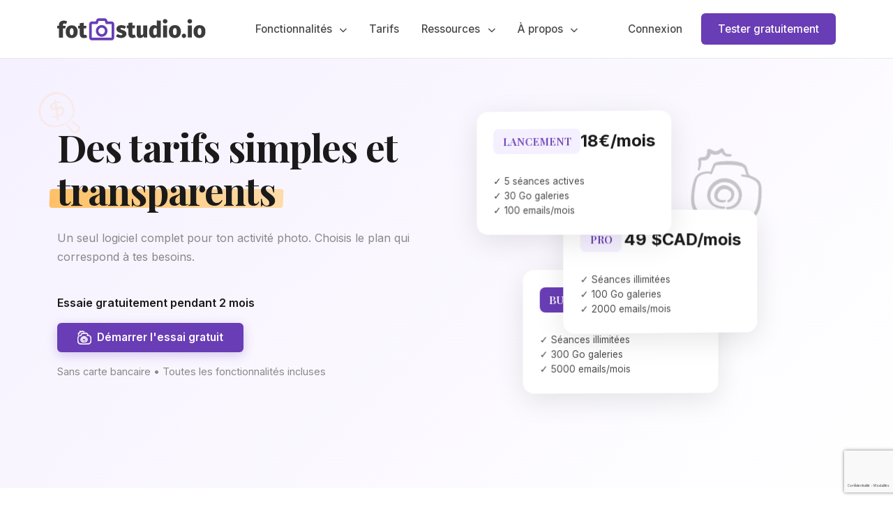

--- FILE ---
content_type: text/html; charset=utf-8
request_url: https://www.fotostudio.io/fr_CA/tarifs
body_size: 305086
content:
<!DOCTYPE html>
<html lang="fr">
<head>
  <meta charset="UTF-8">
  <meta name="viewport" content="width=device-width, initial-scale=1.0">
  <title>Fotostudio - Tarifs du logiciel Fotostudio – Forfaits pour photographes</title>
  <meta name="description" content="Des forfaits simples et transparents dès 29$ CAD/mois. Fotostudio inclut CRM, galeries et automatisations. 2 mois gratuits, sans engagement.">
  <link rel="shortcut icon" href="/assets/admin/favicon-e31f5a2a2606e806e19fb6138b68f03096e0e0b59da4605802f37e9cd331c58b.ico">
  <meta name="csrf-param" content="authenticity_token" />
<meta name="csrf-token" content="O-iJutF1wuDP2RuHKPEotgLXkKfCzietPs0Pck3XH0lMn5sqcMOjzABnY3hn9zaxbdKbVTACgq8eX0BIMfM_xA" />
  

  
      <link rel="alternate" hreflang="fr" href="https://www.fotostudio.io/fr/tarifs" />
      <link rel="alternate" hreflang="en" href="https://www.fotostudio.io/en/tarifs" />
      <link rel="alternate" hreflang="de" href="https://www.fotostudio.io/de/tarifs" />
      <link rel="alternate" hreflang="nl" href="https://www.fotostudio.io/nl/tarifs" />
      <link rel="alternate" hreflang="en-GB" href="https://www.fotostudio.io/en_GB/tarifs" />
      <link rel="alternate" hreflang="en-US" href="https://www.fotostudio.io/en_US/tarifs" />
      <link rel="alternate" hreflang="en-CA" href="https://www.fotostudio.io/en_CA/tarifs" />
      <link rel="alternate" hreflang="fr-CA" href="https://www.fotostudio.io/fr_CA/tarifs" />
      <link rel="alternate" hreflang="en_us" href="https://www.fotostudio.io/en_us/tarifs" />
      <link rel="alternate" hreflang="en_gb" href="https://www.fotostudio.io/en_gb/tarifs" />
      <link rel="alternate" hreflang="en_ca" href="https://www.fotostudio.io/en_ca/tarifs" />
      <link rel="alternate" hreflang="fr_ca" href="https://www.fotostudio.io/fr_ca/tarifs" />
      <link rel="alternate" hreflang="it" href="https://www.fotostudio.io/it/tarifs" />
      <link rel="alternate" hreflang="es" href="https://www.fotostudio.io/es/tarifs" />
    
    <link rel="alternate" hreflang="x-default" href="https://www.fotostudio.io/en/tarifs" />
    <link rel="canonical" href="https://www.fotostudio.io/en/tarifs" />

  <meta property="og:image" content="https://www.fotostudio.io/assets/site/og-fr-ea093eb8f5f545ea2e2619479c1aa2c1e4dce73fa485c95b053ebd1f6dc689f8.png" />
  <meta property="og:site_name" content="Fotostudio" />
  <meta property="og:description" content="Des forfaits clairs dès 29$ CAD/mois. CRM + galeries + automatisations. Teste 2 mois gratuitement, sans engagement 🎯"/>
  <meta property="og:title" content="2 mois offerts pour tester Fotostudio 🎁"/>
  <meta property="fb:app_id" content="229202654600985"/>
  <meta property="og:type" content="website" />
  <meta property="og:url" content="https://www.fotostudio.io/fr_CA/tarifs">
  <meta property="og:locale" content="fr" />
  
  <!-- Bootstrap 5 CSS -->
  <link href="https://cdn.jsdelivr.net/npm/bootstrap@5.3.2/dist/css/bootstrap.min.css" rel="stylesheet">
  <!-- Font Awesome -->
  <link rel="stylesheet" href="https://cdnjs.cloudflare.com/ajax/libs/font-awesome/6.4.0/css/all.min.css">
  <!-- Google Fonts -->
  <link href="https://fonts.googleapis.com/css2?family=Inter:wght@300;400;500;600;700&family=Playfair+Display:wght@400;500;600;700;800&display=swap" rel="stylesheet">

  <script src='https://www.google.com/recaptcha/api.js?hl=fr_CA&render=6LcnKm0UAAAAANB874gRoSzRjwBoDIV7vYKdx9m4'></script>
  <script>
      grecaptcha.ready(function() {
          grecaptcha.execute('6LcnKm0UAAAAANB874gRoSzRjwBoDIV7vYKdx9m4', {action: 'all'}).then(function(token) {
              if($('#ctoken').length > 0) {
                  $('#ctoken').val(token);
              }
          });
      });
    </script>
    <script type="text/javascript">
      CRISP_RUNTIME_CONFIG = {
          locale : "fr_CA"
      };

      window.$crisp=[];window.CRISP_WEBSITE_ID="5e222d6f-dfcb-4294-9dad-b57545e22ca6";(function(){d=document;s=d.createElement("script");s.src="https://client.crisp.chat/l.js";s.async=1;d.getElementsByTagName("head")[0].appendChild(s);})();
    </script>
  
  <link rel="stylesheet" media="screen" href="/assets/web3-2070a8bb21a2c026aa1538b0ed86dd98d955bbf91ff626516a79f3ffc6433456.css" />
  
  <style>
    /* Black Friday Banner Styles */
    .black-friday-banner {
      background: linear-gradient(135deg, #1a1a1a 0%, #2d2d2d 100%);
      color: #fff;
      padding: 16px 0;
      position: fixed;
      top: 0;
      left: 0;
      right: 0;
      z-index: 1051;
      box-shadow: 0 2px 10px rgba(0,0,0,0.3);
      animation: slideDown 0.5s ease-out;
    }
    
    @keyframes slideDown {
      from {
        transform: translateY(-100%);
        opacity: 0;
      }
      to {
        transform: translateY(0);
        opacity: 1;
      }
    }
    
    .black-friday-content {
      display: flex;
      align-items: center;
      justify-content: center;
      gap: 15px;
      flex-wrap: wrap;
    }
    
    .bf-icon {
      font-size: 24px;
      animation: pulse 2s ease-in-out infinite;
    }
    
    @keyframes pulse {
      0%, 100% { transform: scale(1); }
      50% { transform: scale(1.1); }
    }
    
    .bf-text {
      font-weight: 600;
      font-size: 16px;
      letter-spacing: 0.5px;
    }
    
    .bf-highlight {
      background: #ff6b00;
      padding: 4px 12px;
      border-radius: 20px;
      font-weight: 700;
      font-size: 18px;
      box-shadow: 0 2px 8px rgba(255, 107, 0, 0.3);
    }
    
    .bf-cta {
      background: #ff6b00;
      color: #fff;
      padding: 8px 20px;
      border-radius: 25px;
      text-decoration: none;
      font-weight: 600;
      transition: all 0.3s ease;
      box-shadow: 0 2px 8px rgba(255, 107, 0, 0.3);
    }
    
    .bf-cta:hover {
      background: #ff8533;
      transform: translateY(-2px);
      box-shadow: 0 4px 12px rgba(255, 107, 0, 0.5);
      color: #fff;
    }
    
    .bf-close {
      background: transparent;
      border: none;
      color: #fff;
      font-size: 20px;
      cursor: pointer;
      opacity: 0.7;
      transition: opacity 0.3s;
      padding: 0 10px;
    }
    
    .bf-close:hover {
      opacity: 1;
    }
    
    /* Adjust navbar position when banner is visible */
    body.has-bf-banner .navbar-custom {
      top: 64px;
    }
    
    body.has-bf-banner {
      padding-top: 64px;
    }
    
    @media (max-width: 768px) {
      .bf-text {
        font-size: 14px;
      }
      .bf-highlight {
        font-size: 16px;
      }
      .black-friday-content {
        gap: 8px;
        padding: 0 10px;
      }
      .black-friday-banner {
        padding: 14px 0;
      }
      body.has-bf-banner .navbar-custom {
        top: 58px;
      }
      body.has-bf-banner {
        padding-top: 58px;
      }
    }
  </style>
</head>
<body class="main_prices">
  
  
  <!-- Navbar -->
  <nav class="navbar navbar-expand-lg navbar-custom fixed-top">
    <div class="container">
      <a class="navbar-brand" href="/fr_CA">
        <img alt="Fotostudio" style="height: 32px;" src="/assets/logo-purple-5226abb03fe66f5fe3902c755c32dc785f302d0c0a07de9d3146d9fc8a61a0b8.svg" />
      </a>
      <button class="navbar-toggler" type="button" data-bs-toggle="collapse" data-bs-target="#navbarNav">
        <span class="navbar-toggler-icon"></span>
      </button>
      <div class="collapse navbar-collapse" id="navbarNav">
        <!-- Auth Buttons Mobile - En haut -->
        <div class="d-lg-none auth-buttons-mobile">
          <a href="/users/sign_in?locale=fr_CA" class="btn-login-mobile">Connexion</a>
          <a href="/users/sign_up?locale=fr_CA" class="btn-signup-mobile">Tester gratuitement</a>
        </div>
        
        <ul class="navbar-nav mx-auto">
          <!-- Fonctionnalités Dropdown -->
          <li class="nav-item dropdown">
            <a class="nav-link dropdown-toggle" href="/fr_CA/crm">
              Fonctionnalités
              <i class="fas fa-chevron-down"></i>
            </a>
            <div class="dropdown-menu mega-menu">
              <!-- Groupe 1: Organisation & clients -->
              <div class="menu-group">
                <div class="menu-group-title">Organisation &amp; clients</div>
                <a class="dropdown-item" href="/fr_CA/crm">
                  <div class="menu-icon">
                    <svg xmlns="http://www.w3.org/2000/svg" viewBox="0 0 24 24" id="Crm-Contact-Management-1--Streamline-Freehand" height="24" width="24">
  <desc>
    Crm Contact Management 1 Streamline Icon: https://streamlinehq.com
  </desc>
  <g>
    <path d="M16.72 16.1a2 2 0 0 0 -1.79 2.21c0.24 1.82 2.68 1.93 3.73 1.12a1.74 1.74 0 0 0 0.51 -0.67 1.8 1.8 0 0 0 -0.51 -2 2.42 2.42 0 0 0 -1.94 -0.66Zm1.7 2.4a1 1 0 0 1 -0.34 0.47 1.35 1.35 0 0 1 -2.28 -0.73 1.14 1.14 0 0 1 1.11 -1.1 1.41 1.41 0 0 1 1.09 0.36 1 1 0 0 1 0.42 1Z" fill="#000000" fill-rule="evenodd" stroke-width="1"></path>
    <path d="M22.65 15.29a2.49 2.49 0 0 0 -0.48 -0.79 0.73 0.73 0 0 0 -0.57 -0.2 7.54 7.54 0 0 0 -0.92 0.29 5.45 5.45 0 0 0 -0.68 0.35s0 -0.08 -0.09 -0.11a1.79 1.79 0 0 0 -0.43 -0.36 0.63 0.63 0 0 0 -0.23 -0.08 0.58 0.58 0 0 0 -0.23 0l-0.11 0a3.11 3.11 0 0 0 -0.09 -0.86 1.16 1.16 0 0 0 -0.51 -0.67 1.14 1.14 0 0 0 -0.44 -0.13l-0.58 0a2.36 2.36 0 0 0 -0.79 0 0.9 0.9 0 0 0 -0.5 0.27 0.76 0.76 0 0 0 -0.15 0.27c0 0.14 0 0.34 -0.06 0.44l-0.17 1a2.74 2.74 0 0 0 -0.59 -0.16 0.76 0.76 0 0 0 -0.26 0 0.58 0.58 0 0 0 -0.25 0.09 0.74 0.74 0 0 0 -0.19 0.15c-0.26 -0.11 -0.51 -0.23 -0.78 -0.33a2.26 2.26 0 0 0 -0.49 -0.14 3 3 0 0 0 -0.46 0 0.56 0.56 0 0 0 -0.35 0.14 1.17 1.17 0 0 0 -0.29 0.35 7.11 7.11 0 0 0 -0.34 0.65 2.75 2.75 0 0 0 -0.28 0.7 0.64 0.64 0 0 0 0.13 0.54l1.27 1.05a0.84 0.84 0 0 0 -0.12 0.23 0.86 0.86 0 0 0 0 0.28 1.33 1.33 0 0 0 0 0.28 2 2 0 0 0 0.26 0.6l-0.44 0.38a1.79 1.79 0 0 0 -0.28 0.2 0.81 0.81 0 0 0 -0.17 0.28 1.1 1.1 0 0 0 0 0.51 2.11 2.11 0 0 0 0.18 0.57c0.07 0.14 0.14 0.31 0.23 0.46a1.87 1.87 0 0 0 0.26 0.35 0.64 0.64 0 0 0 0.33 0.2 2.29 2.29 0 0 0 0.43 0 4.91 4.91 0 0 0 0.74 -0.08 3.86 3.86 0 0 0 0.58 -0.17 0.94 0.94 0 0 0 0.09 0.12 0.57 0.57 0 0 0 0.18 0.12 0.71 0.71 0 0 0 0.2 0 1.68 1.68 0 0 0 0.4 -0.05l0.13 0.72a3.46 3.46 0 0 0 0.07 0.46 0.66 0.66 0 0 0 0.18 0.26 0.8 0.8 0 0 0 0.37 0.22A2.53 2.53 0 0 0 17 24a2.78 2.78 0 0 0 1.09 -0.09 1.13 1.13 0 0 0 0.66 -0.66l0.17 -0.59 0.07 -0.41a0.21 0.21 0 0 0 0.08 0 0.36 0.36 0 0 0 0.2 -0.06 0.48 0.48 0 0 0 0.16 -0.12 1.75 1.75 0 0 0 0.17 -0.28l1.15 0.38a2.44 2.44 0 0 0 0.46 0.1 0.5 0.5 0 0 0 0.34 -0.16 3.22 3.22 0 0 0 0.32 -0.32 6 6 0 0 0 0.37 -0.51 2.44 2.44 0 0 0 0.34 -0.74 0.79 0.79 0 0 0 -0.1 -0.66 3.37 3.37 0 0 0 -0.52 -0.48l-0.29 -0.19a1.77 1.77 0 0 0 0.27 -0.68 1.08 1.08 0 0 0 0 -0.31 1.32 1.32 0 0 0 -0.08 -0.3 2.52 2.52 0 0 0 -0.15 -0.24 4.15 4.15 0 0 0 0.81 -0.64 1.31 1.31 0 0 0 0.32 -0.67 1.47 1.47 0 0 0 -0.05 -0.53 3.4 3.4 0 0 0 -0.14 -0.55Zm-0.85 1.35c-0.54 0.75 -0.95 0.46 -0.81 0.87 -0.08 1.77 -0.38 1.58 -0.14 1.79s0.4 0.42 0.6 0.66c0.4 0.54 0.2 0.35 -0.06 0.73l-0.39 0.61 -1.29 -0.12s-0.27 -0.34 -1.17 0.43c-0.37 0.05 -0.12 0.3 -0.32 0.83l-0.21 0.4a0.29 0.29 0 0 1 -0.19 0.11 2 2 0 0 1 -0.69 0c-0.69 0 -0.32 0.29 -0.5 -0.21l-0.52 -1.13c0 -0.09 -1.19 -0.62 -1.47 -0.35a0.21 0.21 0 0 0 0 0.11 2.27 2.27 0 0 1 -0.45 0 2.89 2.89 0 0 1 -0.6 -0.08l-0.1 0 -0.28 -0.53c-0.3 -0.63 -0.22 -0.34 -0.06 -0.56l0.46 -0.71a0.27 0.27 0 0 0 0 -0.39 9.61 9.61 0 0 0 0 -1.42 0.27 0.27 0 0 0 -0.18 -0.34 1.79 1.79 0 0 1 -0.63 -0.38c-0.71 -0.92 -0.38 -0.56 -0.18 -0.9l0.32 -0.66 0.14 0a1.3 1.3 0 0 1 0.34 0c0.93 0.15 0.65 0.43 1 0.3a6.11 6.11 0 0 0 1.31 -0.23 0.26 0.26 0 0 0 0.16 -0.07c0.3 0.1 0.33 -0.16 0.84 -1.36 0.32 -0.59 -0.17 -0.29 0.57 -0.2l0.69 0c0.13 0 0.19 0.2 0.24 0.37 0.13 0.48 0.09 1.12 0.48 1.1 0.45 0.09 0.58 0.13 1 0.19h0.08c0.15 0.29 0.34 0.07 1 -0.06 1.08 -0.2 0.87 -0.08 1 0.32l0.26 0.6a0.59 0.59 0 0 1 -0.25 0.28Z" fill="#000000" fill-rule="evenodd" stroke-width="1"></path>
    <path d="M23.29 4.47a0.31 0.31 0 1 0 -0.61 0c-0.05 0.88 0 1.95 0 3a5.75 5.75 0 0 1 -0.23 1.79 2.35 2.35 0 0 1 -0.29 0.54c-0.22 0.31 -0.47 0.61 -0.69 0.89 -0.47 0.59 -0.7 1 -1 1.49a7 7 0 0 1 -0.48 0.58 0.29 0.29 0 0 0 0 0.39 0.28 0.28 0 0 0 0.39 0 8 8 0 0 0 0.58 -0.56c0.41 -0.42 0.69 -0.79 1.23 -1.3a8 8 0 0 0 0.81 -0.89 2.73 2.73 0 0 0 0.46 -0.83 5.67 5.67 0 0 0 0.2 -1.57c-0.01 -1.23 -0.3 -2.5 -0.37 -3.53Z" fill="#000000" fill-rule="evenodd" stroke-width="1"></path>
    <path d="M7.67 14.52a8.46 8.46 0 0 0 -0.85 -0.16c-0.29 0 -0.58 -0.07 -0.86 -0.09a12.61 12.61 0 0 0 -2 0 0.31 0.31 0 0 0 -0.31 0.31 0.31 0.31 0 0 0 0.31 0.31c0.6 0.06 1.27 0.22 2 0.35 0.44 0.08 0.88 0.17 1.33 0.22 0.81 0.09 1.59 0.09 2.29 0.11a0.27 0.27 0 0 0 0.31 -0.24 0.27 0.27 0 0 0 -0.3 -0.33c-0.59 -0.11 -1.24 -0.32 -1.92 -0.48Z" fill="#000000" fill-rule="evenodd" stroke-width="1"></path>
    <path d="M10 17.3a40.4 40.4 0 0 1 -4.42 -0.47A9.81 9.81 0 0 1 2.85 16a3.1 3.1 0 0 1 -1.26 -1.15 1.54 1.54 0 0 1 -0.05 -1.46 1.92 1.92 0 0 1 0.31 -0.55 0.71 0.71 0 0 1 0.39 -0.24 3.1 3.1 0 0 1 0.76 -0.01c0.69 0 1.45 0.18 2.06 0.23 2.29 0.15 4.29 0.34 6.41 0.48 0.9 0.06 1.81 0.12 2.77 0.15a0.29 0.29 0 0 0 0.3 -0.26 0.28 0.28 0 0 0 -0.26 -0.29c-0.95 -0.08 -1.86 -0.18 -2.74 -0.28 -2.12 -0.25 -4.11 -0.55 -6.4 -0.81 -0.62 -0.06 -1.38 -0.23 -2.09 -0.26a3.56 3.56 0 0 0 -0.93 0c0.87 -1.29 2.24 -3.24 3.56 -5a32.12 32.12 0 0 1 3.14 -3.89c0.35 -0.3 0.72 -0.68 1.12 -1a2.66 2.66 0 0 1 0.72 -0.46 3.1 3.1 0 0 1 1.23 -0.2 12.29 12.29 0 0 1 2.1 0.24l5.09 1a13.46 13.46 0 0 1 2 0.6 4.45 4.45 0 0 1 0.94 0.5c-0.94 0.92 -1.74 1.74 -2.46 2.56l-1 1.18c-0.34 0.4 -0.6 0.81 -0.88 1.24 -0.61 0.91 -1.18 1.89 -1.87 3a0.29 0.29 0 0 0 0.07 0.39 0.27 0.27 0 0 0 0.38 -0.07c0.95 -1.17 1.77 -2.14 2.54 -3.12 0.49 -0.64 0.95 -1.27 1.45 -1.91 0.66 -0.89 1.35 -1.82 2.2 -2.85a0.27 0.27 0 0 0 0.08 -0.22 0.27 0.27 0 0 0 0.17 -0.1 0.31 0.31 0 0 0 0 -0.44 5.57 5.57 0 0 0 -1.31 -0.79 13.89 13.89 0 0 0 -2.12 -0.71L14.18 0.33A12.32 12.32 0 0 0 11.91 0a4 4 0 0 0 -1.65 0.24 4 4 0 0 0 -1 0.6c-0.41 0.33 -0.78 0.71 -1.14 1A22.64 22.64 0 0 0 5.66 5C3.77 7.68 1.54 11.27 0.91 12.41a3.11 3.11 0 0 0 -0.34 0.59 2.52 2.52 0 0 0 -0.07 2 3.72 3.72 0 0 0 1.91 1.91 10.34 10.34 0 0 0 3 0.75 39.34 39.34 0 0 0 4.51 0.31 0.32 0.32 0 0 0 0 -0.63Z" fill="#000000" fill-rule="evenodd" stroke-width="1"></path>
    <path d="M15.23 5a1.79 1.79 0 0 0 -0.93 -1.51 2.76 2.76 0 0 0 -1.57 -0.27c-1.21 0.15 -2.51 0.87 -2 2.84a5 5 0 0 0 -1.41 0.24 4.63 4.63 0 0 0 -0.79 0.35 4 4 0 0 0 -0.7 0.52 3.93 3.93 0 0 0 -1.12 1.7 0.31 0.31 0 0 0 0.17 0.41 0.32 0.32 0 0 0 0.41 -0.16A3.7 3.7 0 0 1 8.67 7.8a9.05 9.05 0 0 1 1 -0.57A9.17 9.17 0 0 1 11 6.66a2.25 2.25 0 0 0 1.91 0.8 7.91 7.91 0 0 1 0.16 0.82 5.39 5.39 0 0 1 0.06 0.8 3 3 0 0 1 -0.25 1.35 0.31 0.31 0 0 0 0.1 0.43 0.32 0.32 0 0 0 0.43 -0.09 3.36 3.36 0 0 0 0.7 -1.4 2.31 2.31 0 0 0 0.06 -0.69 2.21 2.21 0 0 0 -0.09 -0.68 3.9 3.9 0 0 0 -0.35 -0.71A2.26 2.26 0 0 0 15.23 5Zm-2.31 1.56a1.28 1.28 0 1 1 -0.14 -2.5c0.66 0 1.38 0.24 1.4 1a1.37 1.37 0 0 1 -1.26 1.5Z" fill="#000000" fill-rule="evenodd" stroke-width="1"></path>
  </g>
</svg>
                  </div>
                  <div class="menu-text">
                    <span class="menu-title">CRM</span>
                  </div>
                </a>
                <a class="dropdown-item" href="/fr_CA/reservations">
                  <div class="menu-icon">
                    <svg xmlns="http://www.w3.org/2000/svg" viewBox="0 0 24 24" id="Calendar-Appointment--Streamline-Freehand" height="24" width="24">
  <desc>
    Calendar Appointment Streamline Icon: https://streamlinehq.com
  </desc>
  <g>
    <path d="M11.37 13.44a10 10 0 0 0 -1.19 -0.24c0 -0.46 0.09 -1.14 0.08 -1.82a8.45 8.45 0 0 0 0 -0.89 3.92 3.92 0 0 0 -0.37 -1.43 0.54 0.54 0 0 0 -0.5 -0.29 0.45 0.45 0 0 0 -0.39 0.13c-0.06 0.1 -0.73 0.81 -1 1.1a1 1 0 0 0 -0.14 0.22c-0.08 0.28 0 0.4 0.24 0.41a3.09 3.09 0 0 0 0.96 -0.63 1 1 0 0 0 0 0.25c0 0.36 0.07 0.79 0.12 1.22 0.07 0.62 0.16 1.24 0.22 1.68l-0.33 0a6.52 6.52 0 0 0 -1.22 0.38 0.29 0.29 0 0 0 0.1 0.58c0.36 0 0.74 0.09 1.19 0.12h0.5l0.5 0c0.39 0 0.78 -0.12 1.18 -0.15a0.34 0.34 0 0 0 0.36 -0.31 0.32 0.32 0 0 0 -0.31 -0.33Z" fill="#000000" stroke-width="1"></path>
    <path d="m23.91 19 -1.54 -1.65c-0.19 -0.23 -0.44 -0.58 -0.69 -0.85a1.69 1.69 0 0 0 -0.45 -0.38 5.66 5.66 0 0 0 -0.7 -0.34c-0.53 -0.21 -1.09 -0.37 -1.58 -0.55l-1.53 -0.61c-0.75 -0.3 -1.69 0.18 -2.38 0.41a13.45 13.45 0 0 0 0.6 -2 9.92 9.92 0 0 0 0 -4.78 4.68 4.68 0 0 0 -2 -2.66 3.44 3.44 0 0 0 -0.64 -0.31 3.94 3.94 0 0 0 -0.69 -0.21 5.4 5.4 0 0 0 -0.6 -0.09c-0.27 0 -0.55 0 -0.83 -0.06a7.38 7.38 0 0 0 -4.71 1.33 7.85 7.85 0 0 0 -3 3.91 5.29 5.29 0 0 0 0.28 3.73 5 5 0 0 0 2.72 2.59 6 6 0 0 0 0.64 0.21 4.38 4.38 0 0 0 0.68 0.15 16.29 16.29 0 0 0 1.78 0.16 11.68 11.68 0 0 0 1.78 -0.07c0.8 -0.12 1.56 -0.24 2.37 -0.44l0 0.05a2.64 2.64 0 0 1 -0.82 0.94l-0.05 0c-0.27 0.12 -0.37 0.34 -0.28 0.46s0.25 0.17 0.48 0a0.42 0.42 0 0 0 0.14 -0.06 3.35 3.35 0 0 0 1.21 -1c0.16 -0.25 0.3 -0.51 0.44 -0.77 0.52 -0.18 1.08 -0.4 1.67 -0.67a4.61 4.61 0 0 0 0.13 0.72c0.29 1.15 0.91 3 1 3.62a0.76 0.76 0 0 0 0.2 0.46c0.15 0.17 0.46 0.41 0.52 0.5 0.21 0.3 0.47 0.62 0.74 0.94 0.6 0.69 1.3 1.4 1.83 2a0.29 0.29 0 0 0 0.41 0 0.28 0.28 0 0 0 0 -0.41c-0.41 -0.53 -0.95 -1.16 -1.43 -1.8a11 11 0 0 1 -0.83 -1.21 0.44 0.44 0 0 0 -0.12 -0.11l0.85 -0.54 0.42 -0.3a5.47 5.47 0 0 0 0.58 -0.5 15.46 15.46 0 0 0 1.12 -1.18l0.17 0.19 1.66 1.58a0.34 0.34 0 0 0 0.49 -0.47Zm-9.28 -6.15a13.55 13.55 0 0 1 -0.5 1.89l-0.22 0.63 -0.29 0.07a24.09 24.09 0 0 1 -2.71 0.42 10.55 10.55 0 0 1 -1.6 0.06 14.11 14.11 0 0 1 -1.62 -0.16 3.82 3.82 0 0 1 -0.55 -0.11l-0.54 -0.19a3.89 3.89 0 0 1 -2.12 -2 4.21 4.21 0 0 1 -0.23 -3 6.71 6.71 0 0 1 2.54 -3.31 6.33 6.33 0 0 1 4 -1.15l1.26 0.12a4.64 4.64 0 0 1 0.53 0.16q0.24 0.1 0.48 0.24a3.75 3.75 0 0 1 1.61 2.08 8.74 8.74 0 0 1 -0.04 4.25ZM19.75 18a4.72 4.72 0 0 0 -0.59 0.5 4.27 4.27 0 0 0 -0.36 0.38c-0.24 0.27 -0.43 0.5 -0.58 0.69a10.76 10.76 0 0 0 -0.22 -1.28c-0.19 -0.84 -0.46 -1.82 -0.61 -2.49l1.22 0.42c0.5 0.16 1.07 0.28 1.6 0.46a4 4 0 0 1 0.6 0.24 0.87 0.87 0 0 1 0.27 0.22c-0.33 0.2 -0.83 0.51 -1.33 0.86Z" fill="#000000" stroke-width="1"></path>
    <g>
      <path d="M19.21 5.28A12 12 0 0 0 19 3.66a2.88 2.88 0 0 0 -0.47 -1.23 2 2 0 0 0 -1.12 -0.58 3 3 0 0 0 -0.91 -0.06c-0.49 0 -0.54 0.67 -0.18 0.74a4.86 4.86 0 0 1 0.6 0.08 1.32 1.32 0 0 1 0.86 0.46 1.47 1.47 0 0 1 0.11 0.53c0.08 0.45 0.14 1.06 0.19 1.77 0.05 0.56 0.09 1.17 0.14 1.82 0.09 1.38 0.19 2.89 0.21 4.27a0.33 0.33 0 0 0 0.32 0.35 0.34 0.34 0 0 0 0.35 -0.32c0.11 -1.4 0.19 -2.94 0.19 -4.34 -0.01 -0.67 -0.03 -1.3 -0.08 -1.87Z" fill="#000000" stroke-width="1"></path>
      <path d="M1.91 1.83A1.36 1.36 0 0 0 1 2.6a49.49 49.49 0 0 0 -1 9.48 32.86 32.86 0 0 0 0.18 4.45 4.39 4.39 0 0 0 0.66 2 4.49 4.49 0 0 0 2.93 0.84c2.11 0.08 4.89 -0.23 6.34 -0.27a0.3 0.3 0 0 0 0 -0.59c-1.43 0 -4.2 0.13 -6.28 0 -1 -0.1 -1.88 -0.22 -2.18 -0.6a3.42 3.42 0 0 1 -0.36 -1.52 38.78 38.78 0 0 1 -0.16 -4.3A56.3 56.3 0 0 1 1.7 2.9a0.79 0.79 0 0 1 0.68 -0.41 2.68 2.68 0 0 1 0.83 -0.09c0.34 -0.11 0.35 -0.56 -0.09 -0.62a2.76 2.76 0 0 0 -1.21 0.05Z" fill="#000000" stroke-width="1"></path>
      <path d="M15.6 1.29a1.14 1.14 0 0 0 -0.38 -0.78C14.61 0 13.15 0.11 13 0.58a3.72 3.72 0 0 0 -0.11 0.84l-0.09 0.36 -0.09 0.43a5.43 5.43 0 0 0 0.15 2 1.38 1.38 0 0 0 1.72 0.68 1.33 1.33 0 0 0 0.94 -0.87 3.62 3.62 0 0 0 0.14 -1.4s-0.04 -1.17 -0.06 -1.33Zm-0.88 0.21c0 0.33 -0.12 0.72 -0.14 1.15a3.79 3.79 0 0 1 -0.11 0.85c0 0.14 -0.07 0.28 -0.21 0.32a0.45 0.45 0 0 1 -0.61 -0.29 4.45 4.45 0 0 1 -0.16 -1.41l0 -0.63c0 -1 1.12 -0.39 1.13 -0.38s0.11 0.24 0.1 0.39Z" fill="#000000" stroke-width="1"></path>
      <path d="M6.85 1.36a1.16 1.16 0 0 0 -0.38 -0.77C5.86 0.08 4.43 0.2 4.2 0.66A5.62 5.62 0 0 0 3.87 3a4.47 4.47 0 0 0 0.19 1.36A1.37 1.37 0 0 0 5.78 5a1.33 1.33 0 0 0 0.94 -0.87 3.83 3.83 0 0 0 0.14 -1.4c0 -0.09 0.01 -1.24 -0.01 -1.37ZM6 1.58c0 0.33 -0.12 0.71 -0.14 1.14a3.8 3.8 0 0 1 -0.11 0.86c0 0.13 -0.07 0.28 -0.22 0.31a0.43 0.43 0 0 1 -0.6 -0.28 4.57 4.57 0 0 1 -0.17 -1.42l0.06 -0.63c0 -1.27 1.11 -0.39 1.13 -0.38s0.05 0.24 0.05 0.4Z" fill="#000000" stroke-width="1"></path>
      <path d="m12 1.74 -1.36 -0.12c-0.54 0 -1.07 -0.05 -1.56 0a9.39 9.39 0 0 0 -1.32 0.23 0.37 0.37 0 0 0 0 0.72c0.36 0 0.56 0.11 1 0.14l1 0 1 0 1.4 -0.12c0.27 -0.11 0.17 -0.81 -0.16 -0.85Z" fill="#000000" stroke-width="1"></path>
    </g>
  </g>
</svg>
                  </div>
                  <div class="menu-text">
                    <span class="menu-title">Réservations en ligne</span>
                  </div>
                </a>
                <a class="dropdown-item" href="/fr_CA/workflows">
                  <div class="menu-icon">
                    <svg xmlns="http://www.w3.org/2000/svg" viewBox="0 0 24 24" id="Ai-Robot-1--Streamline-Freehand" height="24" width="24">
  <desc>
    Ai Robot 1 Streamline Icon: https://streamlinehq.com
  </desc>
  <g>
    <path d="M8.14 14.88a2.27 2.27 0 0 0 1.36 0 1.52 1.52 0 0 0 0.9 -0.76 1.9 1.9 0 0 0 -0.8 -2.53 1.81 1.81 0 0 0 -1.18 -0.2 0.36 0.36 0 0 0 -0.23 0 1.85 1.85 0 0 0 -1.18 1A1.84 1.84 0 0 0 7 14a2 2 0 0 0 1.14 0.88Zm-0.41 -2.2a1.25 1.25 0 0 1 0.48 -0.63 0.29 0.29 0 0 0 0.24 0 1 1 0 0 1 0.73 0.2 1.08 1.08 0 0 1 0.42 0.61 1.07 1.07 0 0 1 -0.08 0.63 0.5 0.5 0 0 1 -0.33 0.32 1.37 1.37 0 0 1 -0.72 0 1 1 0 0 1 -0.58 -0.33 0.93 0.93 0 0 1 -0.16 -0.8Z" fill="#000000" fill-rule="evenodd" stroke-width="1"></path>
    <path d="M13.61 14.55a1.47 1.47 0 0 0 1 0.3 2.14 2.14 0 0 0 1.62 -1.8c0.14 -0.92 -0.25 -1.83 -1.41 -1.84a0.3 0.3 0 0 0 -0.3 -0.14 1.81 1.81 0 0 0 -1.29 0.78 2.14 2.14 0 0 0 -0.38 1.51 2 2 0 0 0 0.76 1.19Zm0.28 -2.29a1.56 1.56 0 0 1 0.17 -0.25 0.34 0.34 0 0 0 0.2 0 1.5 1.5 0 0 1 0.29 -0.06h0.26c0.51 0.07 0.59 0.51 0.49 0.91a1.1 1.1 0 0 1 -0.8 0.89 0.59 0.59 0 0 1 -0.35 -0.16 1 1 0 0 1 -0.33 -0.4 1.34 1.34 0 0 1 0.07 -0.93Z" fill="#000000" fill-rule="evenodd" stroke-width="1"></path>
    <path d="M23.22 13.22a1.94 1.94 0 0 0 -0.44 -1 1.34 1.34 0 0 0 -1 -0.4A14.4 14.4 0 0 0 20 12l-0.51 0.08a9 9 0 0 0 -1.87 -4 7.29 7.29 0 0 0 -5.9 -2.23l0 -1.32 0 -0.45A2.46 2.46 0 0 0 12.94 3a1.85 1.85 0 0 0 -0.4 -2.41 2.19 2.19 0 0 0 -2.42 -0.36 2.16 2.16 0 0 0 -1.18 2.18 1.87 1.87 0 0 0 0.41 1 6.24 6.24 0 0 0 1.53 0.93l0 0.24 0.18 1.35 -0.46 0a8.59 8.59 0 0 0 -6 4.19A7.64 7.64 0 0 0 4.05 12a4.25 4.25 0 0 0 -0.71 -0.06 7.92 7.92 0 0 0 -1.17 0.1 3.58 3.58 0 0 0 -0.59 0.08 0.75 0.75 0 0 0 -0.3 0.2 2.26 2.26 0 0 0 -0.5 1.15 11.18 11.18 0 0 0 0 2.42l0.22 1.6a2.56 2.56 0 0 0 0.09 0.53 0.77 0.77 0 0 0 0.22 0.34 1.53 1.53 0 0 0 0.84 0.36 7.44 7.44 0 0 0 1.5 -0.07l0 0.49c0 0.29 0.53 0.05 0.61 -0.38a36 36 0 0 1 0.22 -4.51 10.43 10.43 0 0 1 1 -3.61 7.64 7.64 0 0 1 5.35 -3.55 6.51 6.51 0 0 1 6 1.7 8.49 8.49 0 0 1 1.88 4 28.13 28.13 0 0 1 0.55 6.61c0 0.66 0.6 1 0.66 0.33l0 -1.13s0.05 0.05 0.08 0.06l0.94 0.13a4.15 4.15 0 0 0 1.05 0 1.43 1.43 0 0 0 0.79 -0.38 0.79 0.79 0 0 0 0.18 -0.34 4 4 0 0 0 0 -0.67l0.12 -2.16a10 10 0 0 0 0.14 -2.02Zm-19.49 0.94A35.32 35.32 0 0 0 3.64 18a9.06 9.06 0 0 1 -1.15 0 0.83 0.83 0 0 1 -0.52 -0.2H2l0 -0.34 -0.05 -1.65a16.64 16.64 0 0 1 -0.1 -1.9 1.89 1.89 0 0 1 0.19 -1c0.09 -0.16 1.33 -0.27 1.37 -0.28a5.12 5.12 0 0 1 0.56 0 15.65 15.65 0 0 0 -0.24 1.53Zm6.54 -11.24a0.82 0.82 0 0 1 -0.25 -0.6 1.11 1.11 0 0 1 0.6 -1.1 1.21 1.21 0 0 1 1.3 0.1 1 1 0 0 1 0.28 1.26 1.55 1.55 0 0 1 -1.09 0.92 4.79 4.79 0 0 1 -0.84 -0.58Zm11.85 14.42 0 0.5a0.9 0.9 0 0 1 -0.36 0.13 3.71 3.71 0 0 1 -0.71 0.06l-0.81 0A0.31 0.31 0 0 0 20 18a26.75 26.75 0 0 0 -0.38 -5.3H20c0.27 0 0.91 -0.05 1.46 0 0.23 0 0.45 0 0.54 0.16a1.33 1.33 0 0 1 0.16 0.74c0 0.54 -0.06 1.13 -0.07 1.56Z" fill="#000000" stroke-width="1"></path>
    <path d="m19.15 20.31 -3.27 -3.11a1.13 1.13 0 0 0 -0.63 -0.26 12.06 12.06 0 0 0 -1.63 0l-3.43 0c-0.76 0 -1.53 0.05 -2.29 0.08a1.15 1.15 0 0 0 -0.63 0.26c-0.26 0.2 -0.53 0.52 -0.69 0.65l-2.22 1.68 -0.57 0.47a1.77 1.77 0 0 0 -0.08 1.05 2.63 2.63 0 0 0 0.37 1.22 2.4 2.4 0 0 0 1 0.85 7 7 0 0 0 1.71 0.52A16.62 16.62 0 0 0 9.5 24c1.34 0 2.68 -0.09 4 -0.17a14.06 14.06 0 0 0 4.23 -0.61 3.22 3.22 0 0 0 2 -2.25c0.05 -0.11 -0.18 -0.4 -0.58 -0.66ZM6.93 22.77a6 6 0 0 1 -1.51 -0.33 1.61 1.61 0 0 1 -0.71 -0.52 1.77 1.77 0 0 1 -0.32 -0.87 4.79 4.79 0 0 1 0 -0.66l2.71 -1.83c0.19 -0.13 0.4 -0.33 0.82 -0.63a6.49 6.49 0 0 0 0.8 0c-0.05 0.54 -0.11 1.06 -0.13 1.6l0 0.79c0 0.26 0 0.53 0.06 0.79 0.06 0.59 0.14 1.17 0.21 1.77a18 18 0 0 1 -1.93 -0.11Zm6.54 0c-1.31 0.07 -2.62 0.14 -3.93 0.15 0.06 -0.61 0.13 -1.2 0.16 -1.8l0 -0.81c0 -0.27 0 -0.53 -0.06 -0.79 -0.07 -0.53 -0.17 -1 -0.28 -1.55l4.24 0h0.4a14.08 14.08 0 0 0 -0.19 1.59l0 1.3c0.05 0.63 0.14 1.25 0.19 1.89Zm4 -0.35a8.39 8.39 0 0 1 -2.73 0.34c0.08 -0.62 0.16 -1.22 0.19 -1.85a7.3 7.3 0 0 0 0 -0.81l0 -0.8c0 -0.45 -0.1 -0.89 -0.16 -1.33l0.52 0 3.7 3.1a2.45 2.45 0 0 1 -1.56 1.33Z" fill="#000000" stroke-width="1"></path>
  </g>
</svg>
                  </div>
                  <div class="menu-text">
                    <span class="menu-title">Automatisation</span>
                  </div>
                </a>
              </div>
              
              <!-- Groupe 2: Vente & suivi -->
              <div class="menu-group">
                <div class="menu-group-title">Vente &amp; suivi</div>
                <a class="dropdown-item" href="/fr_CA/facturation">
                  <div class="menu-icon">
                    <svg xmlns="http://www.w3.org/2000/svg" viewBox="0 0 24 24" id="Accounting-Invoice--Streamline-Freehand" height="24" width="24">
  <desc>
    Accounting Invoice Streamline Icon: https://streamlinehq.com
  </desc>
  <g>
    <path d="M14.71 12.85a0.39 0.39 0 0 0 0 0.55 3.67 3.67 0 0 0 2.31 0.89c0 0.24 0 0.49 0.07 0.73a0.39 0.39 0 0 0 0.78 0l0 -0.71a4.69 4.69 0 0 0 0.78 -0.14 2.07 2.07 0 0 0 1.57 -2.59 1.51 1.51 0 0 0 -1.06 -1.11 3.55 3.55 0 0 0 -1.11 -0.09l0 -0.67 0 -0.59a3.05 3.05 0 0 1 1 0.25 0.35 0.35 0 0 0 0.46 -0.15 0.34 0.34 0 0 0 -0.14 -0.46 4.35 4.35 0 0 0 -1.36 -0.45l0 -1.46a0.35 0.35 0 0 0 -0.31 -0.38 0.34 0.34 0 0 0 -0.37 0.31c-0.1 0.48 -0.17 1 -0.26 1.47a3.17 3.17 0 0 0 -0.76 0.11 1.67 1.67 0 0 0 -1.34 2 1.41 1.41 0 0 0 0.92 1.19 2.66 2.66 0 0 0 0.88 0.14l0 0.45c0 0.42 0.08 0.82 0.13 1.23a2.61 2.61 0 0 1 -1.68 -0.51 0.39 0.39 0 0 0 -0.51 -0.01Zm4 -1.18c0.15 0 0.28 0.06 0.33 0.23 0.24 0.73 -0.35 1.14 -1.06 1.33l0.06 -1.1 0 -0.48a2.52 2.52 0 0 1 0.67 0.02Zm-2.56 -1.55c-0.14 -0.57 0.28 -0.84 0.79 -1 0 0.16 -0.06 0.31 -0.08 0.47s0 0.51 -0.05 0.76a1.93 1.93 0 0 1 -0.34 0c-0.14 0 -0.28 -0.05 -0.32 -0.23Z" fill="#000000" fill-rule="evenodd" stroke-width="1"></path>
    <path d="M22.77 6.58c-0.12 -1.9 -0.32 -3.79 -0.63 -5.72a0.32 0.32 0 0 0 -0.09 -0.16s0 0 0 -0.06a0.4 0.4 0 0 0 -0.55 -0.08c-0.34 0.24 -0.88 0.75 -1.41 1.14s-0.26 0.57 -2 -1.08a4.72 4.72 0 0 0 -0.49 -0.45 0.65 0.65 0 0 0 -0.6 -0.08 2.16 2.16 0 0 0 -0.81 0.57c-0.4 0.41 -0.78 1 -1.08 1.29A11.07 11.07 0 0 0 13.86 0.54 1.79 1.79 0 0 0 12.35 0a1.84 1.84 0 0 0 -0.91 0.52A14.37 14.37 0 0 0 10.32 2a1.6 1.6 0 0 1 -0.49 0.51c-0.13 -0.15 -0.26 -0.36 -0.29 -0.39L7.47 0.34A0.34 0.34 0 0 0 7 0.35s0 0.06 0 0.08a0.36 0.36 0 0 0 -0.2 0.31c0 2.31 0 4.62 0.07 6.93l0 2.28 0 2.29c0 0.95 0 1.89 -0.13 2.85a0.35 0.35 0 0 0 0.28 0.39 0.36 0.36 0 0 0 0.39 -0.29 32.66 32.66 0 0 0 0.68 -5.81c0 -1.16 0 -2.33 -0.11 -3.49C8 4.42 7.8 3 7.65 1.49l1.26 1.28a7.38 7.38 0 0 0 0.53 0.6 0.57 0.57 0 0 0 0.46 0.14 1.74 1.74 0 0 0 0.89 -0.46 9.69 9.69 0 0 0 1 -1.15c0.26 -0.29 0.49 -0.59 0.78 -0.63 0.08 0 0.15 0.05 0.22 0.1a2.75 2.75 0 0 1 0.43 0.37c0.58 0.59 1.13 1.39 1.48 1.67a0.78 0.78 0 0 0 0.93 -0.11l0.4 -0.46c0.29 -0.32 0.65 -0.92 1 -1.35a1.07 1.07 0 0 1 0.14 -0.16 0.56 0.56 0 0 0 0.11 0.13c0.17 0.14 0.79 0.92 1.25 1.3a1.25 1.25 0 0 0 0.75 0.33 2.18 2.18 0 0 0 1.05 -0.49c0.38 -0.3 0.76 -0.67 1.1 -1 0.16 1.69 0.27 3.35 0.3 5 0 1.88 0 3.76 -0.13 5.68 -0.06 1.45 -0.12 2.93 -0.3 4.38a15.35 15.35 0 0 1 -0.59 2.77 4.37 4.37 0 0 1 -1.84 2.26 2.3 2.3 0 0 1 -2.63 0.08 2.85 2.85 0 0 1 -0.89 -1.11 7.3 7.3 0 0 1 -0.58 -2.28 0.4 0.4 0 0 0 -0.43 -0.35 0.37 0.37 0 0 0 -0.23 0.12 6.9 6.9 0 0 1 0.51 -0.48 0.39 0.39 0 1 0 -0.46 -0.62c-0.39 0.26 -1 0.86 -1.55 1.24l-0.26 0.18a3 3 0 0 0 -0.43 -0.35 19.56 19.56 0 0 0 -1.65 -1.64 1.5 1.5 0 0 0 -0.94 -0.34 1.67 1.67 0 0 0 -0.86 0.45A10.22 10.22 0 0 0 7.36 18c-0.24 -0.26 -0.52 -0.68 -0.82 -1a1.88 1.88 0 0 0 -0.76 -0.5 0.65 0.65 0 0 0 -0.55 0.08 3.79 3.79 0 0 0 -0.44 0.41l-1.13 1.46 -0.18 -0.1L1.62 17a0.32 0.32 0 0 0 -0.41 0.06l-0.05 0a0.33 0.33 0 0 0 -0.08 0.19L1.19 20a4.19 4.19 0 0 0 2 3.27 6.09 6.09 0 0 0 3.7 0.76c0.55 -0.05 1.59 -0.07 2.81 -0.11s2.93 -0.14 4.3 -0.23a39.29 39.29 0 0 0 4.78 -0.69A5.61 5.61 0 0 0 22 19.86a14.94 14.94 0 0 0 0.7 -3 40 40 0 0 0 0.28 -4.5c0.02 -1.97 -0.07 -3.87 -0.21 -5.78ZM15 22.65l-5.71 0c-1.07 0 -2 0 -2.49 0.06a5 5 0 0 1 -3 -0.47 3.26 3.26 0 0 1 -1.69 -2.33l-0.22 -1.82 0.07 0.06c0.34 0.3 0.66 0.61 1 0.92 0 0 0.29 0.31 0.4 0.41a0.49 0.49 0 0 0 0.48 0.11 1.5 1.5 0 0 0 0.58 -0.39c0.4 -0.38 0.9 -1.08 1.19 -1.31l1 1.14s0.28 0.28 0.39 0.38a0.76 0.76 0 0 0 1 0c0.2 -0.2 0.67 -0.89 1.15 -1.45a3.6 3.6 0 0 1 0.42 -0.44 0.27 0.27 0 0 0 0.07 -0.08 12.32 12.32 0 0 1 1.77 1.49 6.45 6.45 0 0 0 0.57 0.52 0.58 0.58 0 0 0 0.4 0.12 2.26 2.26 0 0 0 1 -0.51c0.3 -0.25 0.6 -0.55 0.89 -0.83a0.36 0.36 0 0 0 -0.08 0.27 8.25 8.25 0 0 0 0.56 2.57 3.83 3.83 0 0 0 1.13 1.5l0.1 0.07c-0.42 -0.01 -0.7 0.01 -0.98 0.01Z" fill="#000000" fill-rule="evenodd" stroke-width="1"></path>
    <path d="M11.88 5.17A10.35 10.35 0 0 0 10.83 5l-0.46 0a2.42 2.42 0 0 0 -0.47 0 5.31 5.31 0 0 0 -1 0.42 0.35 0.35 0 0 0 0.1 0.67c0.35 0 0.66 0.11 1 0.14h0.42l0.43 -0.05 1 -0.23a0.38 0.38 0 0 0 0.4 -0.38 0.4 0.4 0 0 0 -0.37 -0.4Z" fill="#000000" fill-rule="evenodd" stroke-width="1"></path>
    <path d="M10.88 7.37a3.43 3.43 0 0 0 -0.56 0 12.35 12.35 0 0 0 -1.32 0.4 0.34 0.34 0 0 0 0.05 0.68c0.44 0.07 0.84 0.17 1.29 0.22a4.64 4.64 0 0 0 0.53 0 3.1 3.1 0 0 0 0.54 0c0.44 -0.06 0.85 -0.15 1.28 -0.23a0.39 0.39 0 1 0 0 -0.77c-0.43 -0.09 -0.85 -0.18 -1.29 -0.23a5.07 5.07 0 0 0 -0.52 -0.07Z" fill="#000000" fill-rule="evenodd" stroke-width="1"></path>
  </g>
</svg>
                  </div>
                  <div class="menu-text">
                    <span class="menu-title">Facturation</span>
                  </div>
                </a>
                <a class="dropdown-item" href="/fr_CA/bons-cadeaux">
                  <div class="menu-icon">
                    <svg xmlns="http://www.w3.org/2000/svg" viewBox="0 0 24 24" id="Products-Gift-Tag--Streamline-Freehand" height="24" width="24">
  <desc>
    Products Gift Tag Streamline Icon: https://streamlinehq.com
  </desc>
  <g>
    <path d="M10.77 16.21a22.29 22.29 0 0 1 -2.51 0.53c-1.2 0.2 -0.2 -1.62 -0.76 -6.66 1.05 0.27 1.83 -0.22 2.76 -0.34 0.58 -0.09 1.13 -0.17 1.67 -0.29a5.36 5.36 0 0 1 0.34 0.57c1.06 2 0.73 3.06 1.29 3a0.29 0.29 0 0 0 0.25 -0.33A9.09 9.09 0 0 0 13 9.12c0.87 -0.33 2.21 -0.95 3.1 -1.23a6.7 6.7 0 0 0 0.31 3.11 0.34 0.34 0 0 0 0.67 0 6.83 6.83 0 0 0 -0.27 -3.5c0.57 -0.78 -0.92 -1.64 -1.32 -2a0.29 0.29 0 0 0 -0.39 0.44A6.33 6.33 0 0 1 16.2 7c-0.06 0 -0.14 0.08 -0.23 0.1s-0.36 0.07 -0.47 0.1l-3.11 1a12.94 12.94 0 0 0 -2.88 -2.06 3.36 3.36 0 0 0 1.18 -0.31C12.37 5.38 14 4.92 15 3.48 16.75 1 12.76 -2 10.09 3A6.82 6.82 0 0 0 6.75 0.22a2.69 2.69 0 0 0 -2.95 0.5c-1.61 1.61 0.64 3.61 2.61 4.73A10.57 10.57 0 0 0 7.74 6c-0.25 0.09 -0.54 0.24 -0.59 0.25a6.73 6.73 0 0 0 -2.72 0.94c-1 -0.68 -2 -1.46 -2.54 -1.86A3.51 3.51 0 0 1 3.25 5a0.33 0.33 0 0 0 0 -0.66c-0.8 0 -2.3 0.28 -2.41 1.08a32.28 32.28 0 0 0 -0.21 4.49c0 0.56 0.1 2.9 0.45 3.29a11 11 0 0 0 1 0.92c5.77 4.55 5.2 3.93 8.84 2.65a0.29 0.29 0 0 0 -0.15 -0.56ZM10.6 4.92l0.4 -1.26c2.09 -4.54 5.48 -1.52 2.06 0.54 -0.06 0.04 -2.95 1.8 -2.46 0.72ZM4.45 1.4c1.9 -1.77 6.77 3 4.21 4.21a15.23 15.23 0 0 1 -1.87 -0.8c-1.2 -0.74 -3.38 -2.45 -2.34 -3.41ZM7.37 7c2 -0.76 0.88 -0.89 1.8 -0.11a21 21 0 0 1 1.95 1.62c-0.33 0.06 -0.66 0.11 -1 0.15C8 8.94 8.5 9.8 5.36 7.81A12.47 12.47 0 0 1 7.37 7ZM2 12.57c0.08 -0.07 -0.08 -0.37 -0.12 -0.68A50.94 50.94 0 0 1 1.61 6c0.54 0.45 1.46 1.2 2.39 1.88 -0.47 1.44 -0.52 5.2 -0.66 5.88A16.63 16.63 0 0 1 2 12.57Zm1.87 1.7c0.12 -0.22 0.1 -0.4 1 -5.66a17 17 0 0 0 2 1.22c-0.16 0.31 0.17 -1.06 -0.34 5.35a6.47 6.47 0 0 0 0.09 1.31c-0.69 -0.55 -1.76 -1.4 -2.74 -2.22Z" fill="#000000" fill-rule="evenodd" stroke-width="1"></path>
    <path d="M23.3 19.46a35.2 35.2 0 0 0 -5.29 -5l-1.5 0A2.62 2.62 0 0 0 15 12.05a0.29 0.29 0 0 0 -0.4 0.43 7.64 7.64 0 0 0 1.37 2c-1.51 0.05 -1.86 0.18 -2.08 0 0 0 -0.45 -0.07 -0.46 0.27v0.23a3.36 3.36 0 0 1 -1.43 -2.4 1.37 1.37 0 0 1 0.18 -0.65c0.33 -0.43 -0.6 -1.15 -1 0.55s0.84 3.08 2.25 4c0.1 2.93 0.08 2.38 0.57 3a22.11 22.11 0 0 0 4.25 4.4 1 1 0 0 0 0.83 0.09 5.47 5.47 0 0 0 1.36 -0.75c0.24 -0.2 0.44 -0.43 0.68 -0.62a9.11 9.11 0 0 0 2.15 -2.53 0.57 0.57 0 0 0 0.03 -0.61Zm-1.81 1.23a15.6 15.6 0 0 1 -2 1.81c-0.66 0.36 -0.28 0.95 -2 -0.6 -1.3 -1.18 -2.58 -2.72 -3.16 -3.22a12.74 12.74 0 0 1 -0.2 -1.75 7.41 7.41 0 0 0 1.33 0.61 1.8 1.8 0 0 0 0.5 0.18c1.59 0.06 -0.74 -1 -1.94 -2.09v-0.22c0.08 0 3.15 -0.74 4.13 0.2s3 3 3.85 4c0.18 0.16 0.37 0.05 -0.51 1.08Z" fill="#000000" fill-rule="evenodd" stroke-width="1"></path>
  </g>
</svg>
                  </div>
                  <div class="menu-text">
                    <span class="menu-title">Bons cadeaux</span>
                  </div>
                </a>
                <a class="dropdown-item" href="/fr_CA/fidelite">
                  <div class="menu-icon">
                    <svg xmlns="http://www.w3.org/2000/svg" viewBox="0 0 24 24" id="Love-It--Streamline-Freehand" height="24" width="24">
  <desc>
    Love It Streamline Icon: https://streamlinehq.com
  </desc>
  <g>
    <path d="M19.19 1.62a6 6 0 0 0 -7 5 0.3 0.3 0 0 0 0.25 0.35 0.29 0.29 0 0 0 0.34 -0.25A5.33 5.33 0 0 1 19 2.38C21.31 2.85 23.24 5 23 9c0 1.24 -1 2.84 -2.37 4.5a54 54 0 0 1 -8.3 7.85c-0.24 0.18 -0.48 0.42 -0.65 0.55a41.07 41.07 0 0 1 -7.88 -7.43C2.18 12.38 0.92 10.11 1 8a6.33 6.33 0 0 1 4.54 -6.13c2.36 -0.6 4.93 0.56 6 4.25a0.34 0.34 0 0 0 0.66 -0.18C11 1.7 8.06 0.44 5.35 1.08A7.23 7.23 0 0 0 0 8c-0.07 2.32 1.2 4.85 3 7.15a39.56 39.56 0 0 0 8.47 7.93A0.73 0.73 0 0 0 12 23a7.2 7.2 0 0 0 0.91 -0.6 55.29 55.29 0 0 0 7.38 -6.79C22.34 13.25 23.94 10.79 24 9c0.13 -4.58 -2.2 -6.89 -4.81 -7.38Z" fill="#000000" fill-rule="evenodd" stroke-width="1"></path>
    <path d="M17.08 4a3 3 0 0 1 2.45 0.88A5 5 0 0 1 21 7.14a3.66 3.66 0 0 1 -0.3 2.84 6.74 6.74 0 0 1 -1.45 2c-0.2 0.06 -0.63 0 -0.59 -0.22a8.33 8.33 0 0 1 0.83 -2.34A4.71 4.71 0 0 0 20 7.36a4.11 4.11 0 0 0 -0.94 -2.06 2.51 2.51 0 0 0 -2 -1c-0.37 -0.09 -0.25 -0.3 0.02 -0.3Z" fill="#000000" stroke-width="1"></path>
  </g>
</svg>
                  </div>
                  <div class="menu-text">
                    <span class="menu-title">Fidélité &amp; parrainage</span>
                  </div>
                </a>
              </div>
              
              <!-- Groupe 3: Expérience client -->
              <div class="menu-group">
                <div class="menu-group-title">Expérience client</div>
                <a class="dropdown-item" href="/fr_CA/espace-client">
                  <div class="menu-icon">
                    <svg xmlns="http://www.w3.org/2000/svg" viewBox="0 0 24 24" id="Security-Shield-Lock--Streamline-Freehand" height="24" width="24">
  <desc>
    Security Shield Lock Streamline Icon: https://streamlinehq.com
  </desc>
  <g>
    <path d="M22.89 2.72c-3.51 -3.83 -16 -3.31 -21.52 -0.36A0.36 0.36 0 0 0 1.7 3C7.22 0.18 19.12 0.1 22.09 3.44c0.54 0.62 -0.4 9 -0.92 11.24s-5 6.19 -7.22 7.53c-1.46 0.88 -1.63 0.85 -3.06 0 -2.71 -1.66 -7.84 -6.38 -8 -7.55 0 -0.17 -1.83 -9.61 -1.66 -10.28a0.32 0.32 0 0 0 -0.61 -0.16C0.43 5.06 2.07 14.38 2.1 14.7c0.13 1.83 8 9.31 10.36 9.3s9.16 -5.89 9.88 -9c0.36 -1.65 1.71 -11 0.55 -12.28Z" fill="#000000" fill-rule="evenodd" stroke-width="1"></path>
    <path d="M8.27 9.68a0.41 0.41 0 0 0 -0.58 0.3c-0.08 0.26 -0.13 1 -0.16 1.15a5.53 5.53 0 0 0 0.4 3.41c0.88 1.4 3.57 1.14 5.11 0.94 0.84 -0.12 2.12 0 2.73 -1a4 4 0 0 0 0.42 -2.3c0 -0.88 -0.05 -2.57 -0.65 -3.22a1.48 1.48 0 0 0 -0.92 -0.24 43.77 43.77 0 0 0 -5.76 0.6 0.31 0.31 0 0 0 0 0.51c0.17 0.15 -0.19 0 2.51 -0.09a2.51 2.51 0 0 0 0.15 2.06 0.36 0.36 0 0 0 0.71 -0.09c0.09 -0.78 0.38 -1 0 -2l1.86 0c0.81 0 0.79 -0.26 0.91 0.8a17 17 0 0 1 0 2.8c-0.2 1.05 -0.75 0.77 -2.08 1 -0.89 0.15 -3.51 0.61 -4.15 -0.29a3 3 0 0 1 -0.41 -1.29C8.09 11 8.7 9.9 8.27 9.68Z" fill="#000000" fill-rule="evenodd" stroke-width="1"></path>
    <path d="M12.15 3.59a4.35 4.35 0 0 0 -4.5 3 5.4 5.4 0 0 0 -0.22 2.05 0.32 0.32 0 0 0 0.63 0c0 -3.34 4 -4.91 5.71 -3a3.31 3.31 0 0 1 0.86 1.9 0.36 0.36 0 0 0 0.71 0 3.79 3.79 0 0 0 -3.19 -3.95Z" fill="#000000" fill-rule="evenodd" stroke-width="1"></path>
  </g>
</svg>
                  </div>
                  <div class="menu-text">
                    <span class="menu-title">Espace client</span>
                  </div>
                </a>
                <a class="dropdown-item" href="/fr_CA/galeries">
                  <div class="menu-icon">
                    <svg xmlns="http://www.w3.org/2000/svg" viewBox="0 0 24 24" id="Drawer-Image--Streamline-Freehand" height="24" width="24">
  <desc>
    Drawer Image Streamline Icon: https://streamlinehq.com
  </desc>
  <g>
    <path d="M23.86 17.56a7.28 7.28 0 0 0 -0.13 -1.44 1 1 0 0 0 -0.45 -0.61 6.61 6.61 0 0 0 -2.84 -0.51 5.66 5.66 0 0 0 -2.87 0.59 1.24 1.24 0 0 0 -0.48 0.69 8.28 8.28 0 0 0 -0.17 1l-0.06 0.27a0.66 0.66 0 0 1 0 0.11 3.57 3.57 0 0 1 -0.73 0.09c-1 0.09 -2.45 0.12 -4 0.11a28 28 0 0 1 -4.86 -0.29 0.63 0.63 0 0 1 -0.38 -0.22 1.74 1.74 0 0 1 -0.2 -0.67 1.51 1.51 0 0 0 -0.67 -1 5.31 5.31 0 0 0 -1.67 -0.14 32.65 32.65 0 0 0 -3.46 0.22c-0.47 0.13 -0.78 0.62 -0.86 1.4 -0.14 1.39 0.31 3.75 0.31 5.22a0.32 0.32 0 0 0 0.31 0.32 0.31 0.31 0 0 0 0.35 -0.39c0 -1.25 -0.3 -3.15 -0.28 -4.53a3.8 3.8 0 0 1 0.13 -1.05c0.05 -0.15 0.11 -0.27 0.23 -0.3s1.27 -0.09 2.32 -0.11l1.88 0 0.3 0c0.2 0.14 0.2 0.37 0.24 0.58a2.22 2.22 0 0 0 0.3 0.84 1.55 1.55 0 0 0 0.86 0.61 35 35 0 0 0 6.14 0.48 17.23 17.23 0 0 0 4.28 -0.29 1.24 1.24 0 0 0 0.54 -0.66 5.8 5.8 0 0 0 0.21 -1c0 -0.15 0.09 -0.38 0.1 -0.43a4.75 4.75 0 0 1 2.18 -0.37 5.94 5.94 0 0 1 2.16 0.35c0 0.2 0.08 1 0.09 1.15 0 0.36 0.17 1.91 0.16 3.26a7.92 7.92 0 0 1 -0.12 1.42 1 1 0 0 1 0 0.14c-0.15 0 -0.48 0.12 -0.81 0.14 -1.86 0.13 -5.84 0.23 -9.81 0.29 -5.23 0.08 -10.46 0.1 -10.87 0a0.35 0.35 0 1 0 -0.13 0.69c0.53 0.1 9.1 0.23 15.38 0.2 2.64 0 4.88 0 5.94 -0.13a2.5 2.5 0 0 0 0.9 -0.17 2 2 0 0 0 0.64 -1.43 27.28 27.28 0 0 0 -0.1 -4.43Z" fill="#000000" stroke-width="1"></path>
    <path d="M2.39 14.39a0.31 0.31 0 0 0 0.29 -0.33c-0.07 -1.48 0 -4.68 0.16 -7.48 0.09 -1.58 0.21 -3 0.35 -3.95s0.43 -0.76 1.18 -0.86c1.33 -0.19 3.46 -0.27 5.76 -0.34a97.2 97.2 0 0 1 9.77 0.06c0.72 0.08 0.82 0.26 1 1a47.92 47.92 0 0 1 0.58 5 43.79 43.79 0 0 1 0.13 6.27 0.36 0.36 0 0 0 0.3 0.4 0.37 0.37 0 0 0 0.4 -0.31 50.23 50.23 0 0 0 0 -7.69 37.23 37.23 0 0 0 -0.42 -4.1 3.43 3.43 0 0 0 -0.46 -1.2 2.21 2.21 0 0 0 -1.24 -0.42A75.9 75.9 0 0 0 11.93 0.2a59.15 59.15 0 0 0 -8.27 0.58 2.21 2.21 0 0 0 -1.17 0.49 1.47 1.47 0 0 0 -0.22 0.57A29.17 29.17 0 0 0 2 5.29c-0.1 3.05 -0.08 7.1 0.06 8.81a0.31 0.31 0 0 0 0.33 0.29Z" fill="#000000" stroke-width="1"></path>
    <path d="M8.61 4.19a0.3 0.3 0 0 0 0.44 0 0.31 0.31 0 0 0 0 -0.44c-0.9 -1.08 -2.41 -0.71 -3.4 0.19s-1.41 2.57 -0.1 3.58A3 3 0 0 0 7.81 8a3.19 3.19 0 0 0 2 -1.08 3.15 3.15 0 0 0 0.72 -1.8 1.34 1.34 0 0 0 -0.73 -1.27 0.35 0.35 0 0 0 -0.48 0.15 0.35 0.35 0 0 0 0.11 0.49 0.72 0.72 0 0 1 0.21 0.84 2.42 2.42 0 0 1 -0.59 1 2.24 2.24 0 0 1 -1.39 0.6 2 2 0 0 1 -1.4 -0.31c-0.73 -0.5 -0.43 -1.34 0.1 -1.92s1.56 -1.16 2.25 -0.51Z" fill="#000000" stroke-width="1"></path>
    <path d="M16 12.82a23.72 23.72 0 0 1 -2.86 0.21l-6 0.12a0.35 0.35 0 0 0 -0.36 0.35 0.35 0.35 0 0 0 0.35 0.35l6 0.12a27.44 27.44 0 0 0 3 -0.1 5.33 5.33 0 0 0 2.1 -0.61 1.07 1.07 0 0 0 0.36 -0.83 12.37 12.37 0 0 0 -0.74 -3.79 5.56 5.56 0 0 0 -1 -1.88 1.32 1.32 0 0 0 -1.29 -0.47 3 3 0 0 0 -1.64 1.27 35.63 35.63 0 0 0 -1.79 3.27 2.21 2.21 0 0 1 -0.24 -0.14 7.2 7.2 0 0 0 -1.24 -1 1.77 1.77 0 0 0 -0.8 -0.21 1.37 1.37 0 0 0 -0.7 0.17 2.56 2.56 0 0 0 -0.7 0.62c-0.37 0.45 -0.64 0.77 -0.88 1.11a9.51 9.51 0 0 0 -0.73 1.23 0.33 0.33 0 0 0 0.13 0.43 0.31 0.31 0 0 0 0.42 -0.13 9.73 9.73 0 0 1 0.73 -1.13c0.24 -0.31 0.51 -0.61 0.89 -1a2.42 2.42 0 0 1 0.42 -0.37 0.68 0.68 0 0 1 0.4 -0.1 1.07 1.07 0 0 1 0.56 0.24 10.29 10.29 0 0 1 0.89 0.82A2.55 2.55 0 0 0 12 12a0.67 0.67 0 0 0 0.78 -0.33c0.66 -1 1.3 -2.4 2 -3.37a2 2 0 0 1 1 -0.81s0 0 0.07 0.06a1.11 1.11 0 0 1 0.19 0.23 5 5 0 0 1 0.7 1.22 13.48 13.48 0 0 1 0.7 3l0 0.4a5.16 5.16 0 0 1 -1.44 0.42Z" fill="#000000" stroke-width="1"></path>
  </g>
</svg>
                  </div>
                  <div class="menu-text">
                    <span class="menu-title">Galeries</span>
                  </div>
                </a>
                <a class="dropdown-item" href="/fr_CA/newsletters">
                  <div class="menu-icon">
                    <svg xmlns="http://www.w3.org/2000/svg" viewBox="0 0 24 24" id="Send-Email-Paper-Plane--Streamline-Freehand" height="24" width="24">
  <desc>
    Send Email Paper Plane Streamline Icon: https://streamlinehq.com
  </desc>
  <g>
    <path d="M10 16.45a22.49 22.49 0 0 1 -2.5 1.44l-0.69 0.37c-0.59 0.28 -0.39 -0.1 -1 -5.47 0 -1.21 -0.75 -1.12 -0.85 0 -0.06 2.32 -0.25 5.13 0.46 6.2 1 1.47 2.4 0 2.66 -0.07a19.84 19.84 0 0 0 2 -1.35c1.58 -0.92 1.2 -1.73 -0.08 -1.12Z" fill="#000000" stroke-width="1"></path>
    <path d="M23.79 3.25a1.31 1.31 0 0 0 -1.34 0 18.45 18.45 0 0 0 -3.16 2c-0.75 0.57 -2.19 1.51 -3.21 2.25 -0.32 0.23 -0.59 0.44 -0.8 0.62a0.38 0.38 0 0 0 0 0.54 0.39 0.39 0 0 0 0.54 0.05l4 -2.78c0.26 -0.19 1 -0.77 1.85 -1.26A5.91 5.91 0 0 1 23 4a0.16 0.16 0 0 1 0.1 0 18.88 18.88 0 0 1 -1.38 3.06c-1.86 3.59 -3.83 6.59 -5.59 10.3 -0.6 1.26 -1.47 2.64 -1.86 3.37a0.15 0.15 0 0 1 -0.26 0C12.8 18.9 12.79 11 11.29 10.47c-1.86 -0.58 -9.81 0.41 -10.09 -0.17 -0.07 -0.14 0.47 -0.64 0.59 -0.75a14.19 14.19 0 0 1 3.8 -2.27A61.74 61.74 0 0 1 21.26 2.4a0.34 0.34 0 0 0 -0.1 -0.67 63.77 63.77 0 0 0 -16 4.62C3.84 7 1.31 8 0.23 9.58a1.23 1.23 0 0 0 0.86 1.93c1.27 0.36 8.16 -0.21 9.71 0.16 0.08 0.23 0.86 5.83 1.64 8.38a5.21 5.21 0 0 0 0.69 1.64 1.43 1.43 0 0 0 1 0.58 1.11 1.11 0 0 0 0.8 -0.25c1 -0.76 1.88 -3.61 3.79 -7.27 1.18 -2.24 4.57 -8.18 5.19 -10.25a1.26 1.26 0 0 0 -0.12 -1.25Z" fill="#000000" stroke-width="1"></path>
  </g>
</svg>
                  </div>
                  <div class="menu-text">
                    <span class="menu-title">Newsletters</span>
                  </div>
                </a>

              </div>
            </div>
          </li>
          
          <!-- Tarifs -->
          <li class="nav-item">
            <a class="nav-link" href="/fr_CA/tarifs">Tarifs</a>
          </li>
          
          <!-- Ressources Dropdown -->
          <li class="nav-item dropdown">
            <a class="nav-link dropdown-toggle" href="/fr_CA/demo">
              Ressources
              <i class="fas fa-chevron-down"></i>
            </a>
            <div class="dropdown-menu mega-menu">
              <!-- Groupe 1 -->
              <div class="menu-group">
                <a class="dropdown-item" href="/fr_CA/demo">
                  <div class="menu-icon">
                    <svg xmlns="http://www.w3.org/2000/svg" viewBox="0 0 24 24" id="Business-Coaching-Target-Explain--Streamline-Freehand" height="24" width="24">
  <desc>
    Business Coaching Target Explain Streamline Icon: https://streamlinehq.com
  </desc>
  <g>
    <path d="M12.12 14.85a13.92 13.92 0 0 0 -3.2 0.32c-0.11 0 -0.66 0.2 -1 0.24 0 -0.47 0.19 -1.2 0.19 -1.35A3.55 3.55 0 0 0 7 11.55a3.68 3.68 0 0 0 -2.58 -0.86 3 3 0 0 0 -3 2.49 3.14 3.14 0 0 0 1.21 3.07 3.24 3.24 0 0 0 -2.14 1.86A6.2 6.2 0 0 0 0 20.25a16.91 16.91 0 0 0 0.22 3.12 0.33 0.33 0 0 0 0.34 0.29 0.31 0.31 0 0 0 0.29 -0.34 22.78 22.78 0 0 1 0.16 -3 7.38 7.38 0 0 1 0.44 -1.81 2.64 2.64 0 0 1 2.11 -1.86 0.28 0.28 0 0 0 0.25 -0.3c0 -0.55 -2.2 -0.85 -1.72 -3.05a2.18 2.18 0 0 1 2.29 -1.75 2.78 2.78 0 0 1 1.91 0.7 2.59 2.59 0 0 1 0.75 1.84c0 0.16 -0.2 1.06 -0.23 1.43a1 1 0 0 0 0.11 0.52 1 1 0 0 0 0.73 0.3 8.08 8.08 0 0 0 1.39 -0.14 23 23 0 0 1 2.57 -0.35 2.2 2.2 0 0 1 1 0.14c0 0.26 -0.39 0.74 -0.45 0.81a4.83 4.83 0 0 1 -1.07 0.91 5.42 5.42 0 0 1 -1.29 0.6c-0.25 0.07 -1 0.14 -1.37 0.28a0.94 0.94 0 0 0 -0.5 0.32 2.75 2.75 0 0 0 -0.33 1.4c0 1 0.18 2.28 0.17 2.9a0.31 0.31 0 0 0 0.31 0.33 0.31 0.31 0 0 0 0.32 -0.3c0 -0.63 -0.13 -1.9 -0.07 -2.9a2.16 2.16 0 0 1 0.23 -1l1.44 -0.21a6 6 0 0 0 2.83 -1.67 6.21 6.21 0 0 0 0.8 -1.07 0.77 0.77 0 0 0 0 -0.8 2.21 2.21 0 0 0 -1.51 -0.74Z" fill="#000000" stroke-width="1"></path>
    <path d="M24 3.7a3.84 3.84 0 0 0 -0.61 -1.87A2.93 2.93 0 0 0 21.76 0.7a11.33 11.33 0 0 0 -2.58 -0.22c-2 -0.09 -6.56 -0.22 -10 -0.06a20.93 20.93 0 0 0 -3.43 0.37 2 2 0 0 0 -1 0.45 1.27 1.27 0 0 0 -0.3 0.72 6.76 6.76 0 0 0 0.08 1.39c0.07 1.16 0.07 2.18 0.15 3.25 0 0.46 0.07 0.92 0.14 1.41a0.29 0.29 0 0 0 0.31 0.25 0.28 0.28 0 0 0 0.28 -0.26c0 -0.49 -0.08 -0.93 -0.1 -1.38 0 -1.07 0 -2.09 -0.06 -3.25a9.05 9.05 0 0 1 -0.06 -1.11 0.68 0.68 0 0 1 0.14 -0.46 1.21 1.21 0 0 1 0.59 -0.21 20.31 20.31 0 0 1 3.32 -0.26c3.38 -0.07 7.88 0.14 9.89 0.26a10.35 10.35 0 0 1 2.33 0.18 1.89 1.89 0 0 1 1 0.73A3.29 3.29 0 0 1 23 4.32c0 1.19 -0.2 2.47 -0.22 3.38l0 5.71c0 0.26 0.08 0.79 0.08 1.27a1.06 1.06 0 0 1 -0.06 0.57 1.93 1.93 0 0 1 -1.1 0.64 9.68 9.68 0 0 1 -2.23 0.26l-4 0.16a0.31 0.31 0 0 0 -0.31 0.32 0.31 0.31 0 0 0 0.32 0.31l4.05 -0.07a10.53 10.53 0 0 0 2.41 -0.22 2.8 2.8 0 0 0 1.55 -0.92 1.56 1.56 0 0 0 0.24 -0.82c0 -0.53 -0.05 -1.19 -0.05 -1.5l0.11 -5.68A32.49 32.49 0 0 0 24 3.7Z" fill="#000000" stroke-width="1"></path>
    <path d="M19.8 6.31a0.31 0.31 0 1 0 -0.56 0.28 4.23 4.23 0 0 1 -2 5.82 5.81 5.81 0 0 1 -3.32 0.69 3.77 3.77 0 0 1 -2.79 -1.54 4.9 4.9 0 0 1 -0.86 -3.38 4.26 4.26 0 0 1 1.54 -3.08 4.58 4.58 0 0 1 2.57 -0.68A4.17 4.17 0 0 1 17 5a0.28 0.28 0 0 0 0.4 0 0.29 0.29 0 0 0 0 -0.4 4.8 4.8 0 0 0 -3 -0.89 5.55 5.55 0 0 0 -3 0.69 5.13 5.13 0 0 0 -2.17 3.67 6 6 0 0 0 1 4.11 4.75 4.75 0 0 0 3.56 2 6.67 6.67 0 0 0 3.87 -0.94c2.27 -1.37 3.72 -3.96 2.14 -6.93Z" fill="#000000" stroke-width="1"></path>
    <path d="M17.21 5.72c-0.24 0.25 -0.47 0.51 -0.69 0.79a20.42 20.42 0 0 0 -1.33 2 0.33 0.33 0 0 0 0.08 0.45 0.32 0.32 0 0 0 0.44 -0.08c0.6 -0.74 1.25 -1.39 1.89 -2l0.78 -0.77c0.17 -0.18 0.33 -0.36 0.5 -0.53s0.58 -0.57 0.88 -0.84a3.4 3.4 0 0 0 0.42 0l1.33 -0.14a0.32 0.32 0 0 0 0 -0.64s-1.29 -0.27 -1.35 -0.25 -0.55 -1.41 -0.55 -1.41a0.28 0.28 0 0 0 -0.35 -0.17c-0.15 0 -0.17 0.17 -0.18 0.35l0.06 1.32a4.22 4.22 0 0 0 0.06 0.42A9.89 9.89 0 0 0 18 5a7.26 7.26 0 0 0 -0.79 0.72Z" fill="#000000" stroke-width="1"></path>
    <path d="M13.08 8a1.59 1.59 0 0 1 0.15 -0.29 2.43 2.43 0 0 1 0.4 -0.45 6.36 6.36 0 0 1 0.55 -0.4A1.72 1.72 0 0 1 15 6.5a2.16 2.16 0 0 1 0.91 0A0.28 0.28 0 1 0 16 6a2.89 2.89 0 0 0 -1.12 -0.13 2.62 2.62 0 0 0 -1.11 0.33 5.44 5.44 0 0 0 -0.79 0.49 2.79 2.79 0 0 0 -0.5 0.47 2.2 2.2 0 0 0 -0.28 0.44 2.72 2.72 0 0 0 -0.19 0.47 2.5 2.5 0 0 0 1.42 3 3.43 3.43 0 0 0 3.22 -0.12 3.15 3.15 0 0 0 1.25 -1.31 1.6 1.6 0 0 0 0 -1.29 0.31 0.31 0 0 0 -0.59 0.22 1 1 0 0 1 -0.19 0.92 2.53 2.53 0 0 1 -0.9 0.68 2.56 2.56 0 0 1 -2.33 -0.09A1.55 1.55 0 0 1 13 8.29a1.41 1.41 0 0 1 0.08 -0.29Z" fill="#000000" stroke-width="1"></path>
  </g>
</svg>
                  </div>
                  <div class="menu-text">
                    <span class="menu-title">Expérience client</span>
                  </div>
                </a>
                <a class="dropdown-item" href="/fr_CA/formations">
                  <div class="menu-icon">
                    <svg xmlns="http://www.w3.org/2000/svg" viewBox="0 0 24 24" id="Meeting-Team--Streamline-Freehand" height="24" width="24">
  <desc>
    Meeting Team Streamline Icon: https://streamlinehq.com
  </desc>
  <g>
    <path d="M8 20.29a3.09 3.09 0 0 0 -0.45 -0.64A5.19 5.19 0 0 0 6.7 19a3.4 3.4 0 0 0 0.94 -2.66 3.14 3.14 0 0 0 -3.16 -3.14A3.39 3.39 0 0 0 1 16.39a2.87 2.87 0 0 0 1.63 2.7 7.36 7.36 0 0 0 -1.17 0.77 4.42 4.42 0 0 0 -0.92 1.06 3.08 3.08 0 0 0 -0.44 2.37 0.33 0.33 0 0 0 0.66 -0.09 2.29 2.29 0 0 1 0.4 -1.29A6.91 6.91 0 0 1 2 20.86c0.48 -0.54 1 -1.08 1.41 -1.49a3.79 3.79 0 0 0 0.92 0.12 0.29 0.29 0 0 0 0.31 -0.27 0.29 0.29 0 0 0 -0.27 -0.31c-1.76 -0.18 -2.52 -1.33 -2.43 -2.47a2.43 2.43 0 0 1 2.59 -2.16 2.17 2.17 0 0 1 2.21 2.11A2.26 2.26 0 0 1 5 19.05a0.32 0.32 0 0 0 -0.29 0.37 0.33 0.33 0 0 0 0.36 0.29 3.12 3.12 0 0 0 1 -0.29 8.65 8.65 0 0 1 0.65 0.88l0.33 0.54c0.1 0.19 0.21 0.37 0.31 0.57A9.16 9.16 0 0 1 8 22.86a0.32 0.32 0 0 0 0.39 0.26 0.34 0.34 0 0 0 0.26 -0.39A7.1 7.1 0 0 0 8.3 21a3.82 3.82 0 0 0 -0.3 -0.71Z" fill="#000000" fill-rule="evenodd" stroke-width="1"></path>
    <path d="M23.69 21a3.82 3.82 0 0 0 -0.31 -0.72 3.57 3.57 0 0 0 -0.46 -0.64 4.71 4.71 0 0 0 -0.83 -0.68 3.4 3.4 0 0 0 0.91 -2.65 3.15 3.15 0 0 0 -3.16 -3.14 3.41 3.41 0 0 0 -3.51 3.22 2.9 2.9 0 0 0 1.67 2.7 7.36 7.36 0 0 0 -1.17 0.77 4.42 4.42 0 0 0 -0.92 1.06 3 3 0 0 0 -0.44 2.37 0.33 0.33 0 1 0 0.65 -0.09 2.3 2.3 0 0 1 0.41 -1.29 6.91 6.91 0 0 1 0.84 -1.05c0.48 -0.54 1 -1.08 1.4 -1.49a3.88 3.88 0 0 0 0.93 0.12 0.29 0.29 0 1 0 0 -0.58c-1.76 -0.18 -2.52 -1.33 -2.43 -2.47a2.43 2.43 0 0 1 2.59 -2.16 2.17 2.17 0 0 1 2.21 2.11 2.26 2.26 0 0 1 -1.77 2.66 0.34 0.34 0 0 0 -0.29 0.37 0.34 0.34 0 0 0 0.37 0.29 3.12 3.12 0 0 0 1 -0.29 8.53 8.53 0 0 1 0.64 0.88q0.18 0.27 0.33 0.54c0.11 0.19 0.22 0.37 0.32 0.57a9.15 9.15 0 0 1 0.61 1.45 0.33 0.33 0 0 0 0.39 0.26 0.32 0.32 0 0 0 0.26 -0.39 7.1 7.1 0 0 0 -0.24 -1.73Z" fill="#000000" fill-rule="evenodd" stroke-width="1"></path>
    <path d="M15.93 10a7.27 7.27 0 0 0 -0.31 -1.73 3.47 3.47 0 0 0 -0.31 -0.71 2.84 2.84 0 0 0 -0.45 -0.64 4.31 4.31 0 0 0 -0.86 -0.69 3.42 3.42 0 0 0 1 -2.67A3.13 3.13 0 0 0 11.8 0.43a3.39 3.39 0 0 0 -3.5 3.22 2.88 2.88 0 0 0 1.63 2.7 6.73 6.73 0 0 0 -1.17 0.77 4.37 4.37 0 0 0 -0.92 1 3.1 3.1 0 0 0 -0.44 2.38 0.34 0.34 0 0 0 0.38 0.28 0.33 0.33 0 0 0 0.27 -0.38 2.35 2.35 0 0 1 0.41 -1.29 8.05 8.05 0 0 1 0.84 -1c0.48 -0.54 1 -1.07 1.41 -1.48a5.12 5.12 0 0 0 0.92 0.12 0.29 0.29 0 1 0 0 -0.58C9.91 6 9.15 4.84 9.24 3.7a2.43 2.43 0 0 1 2.59 -2.16A2.16 2.16 0 0 1 14 3.64a2.27 2.27 0 0 1 -1.77 2.67 0.31 0.31 0 0 0 -0.28 0.36 0.33 0.33 0 0 0 0.36 0.29 2.7 2.7 0 0 0 1 -0.29 7.35 7.35 0 0 1 0.64 0.89q0.18 0.27 0.33 0.54c0.11 0.18 0.22 0.37 0.32 0.56a9.29 9.29 0 0 1 0.62 1.46 0.34 0.34 0 0 0 0.38 0.26 0.34 0.34 0 0 0 0.33 -0.38Z" fill="#000000" fill-rule="evenodd" stroke-width="1"></path>
    <path d="M14.66 17.8a11.1 11.1 0 0 1 -2.07 0.66 7.81 7.81 0 0 1 -1.35 0.18 3.82 3.82 0 0 1 -2.19 -0.44 0.29 0.29 0 0 0 -0.34 0.48 4 4 0 0 0 2.54 1.05 4.62 4.62 0 0 0 1.63 -0.25A8.8 8.8 0 0 0 15 18.37a0.33 0.33 0 1 0 -0.32 -0.57Z" fill="#000000" fill-rule="evenodd" stroke-width="1"></path>
    <path d="M3.19 11.28a0.34 0.34 0 0 0 0.25 -0.4 4.76 4.76 0 0 1 0.16 -1.79 6.51 6.51 0 0 1 0.23 -0.71c0.09 -0.23 0.19 -0.46 0.3 -0.68a3.43 3.43 0 0 1 1.08 -1.36 0.29 0.29 0 0 0 -0.27 -0.52 3.78 3.78 0 0 0 -1.72 1.33 3.51 3.51 0 0 0 -0.43 0.85 4.16 4.16 0 0 0 -0.22 0.91A4.92 4.92 0 0 0 2.8 11a0.33 0.33 0 0 0 0.39 0.28Z" fill="#000000" fill-rule="evenodd" stroke-width="1"></path>
    <path d="M19.48 7.58a5.24 5.24 0 0 1 0.26 0.76 4.11 4.11 0 0 1 -0.29 2.77 0.32 0.32 0 0 0 0.13 0.44 0.33 0.33 0 0 0 0.45 -0.13 5 5 0 0 0 0.86 -2.25 3.31 3.31 0 0 0 -0.06 -1.09 3.18 3.18 0 0 0 -0.42 -1 5.2 5.2 0 0 0 -1.78 -1.61 0.3 0.3 0 0 0 -0.41 0.06 0.29 0.29 0 0 0 0.06 0.41 5.2 5.2 0 0 1 1.2 1.64Z" fill="#000000" fill-rule="evenodd" stroke-width="1"></path>
  </g>
</svg>
                  </div>
                  <div class="menu-text">
                    <span class="menu-title">Formations</span>
                  </div>
                </a>
                <a class="dropdown-item" href="/fr_CA/ambassadeurs">
                  <div class="menu-icon">
                    <svg xmlns="http://www.w3.org/2000/svg" viewBox="0 0 24 24" id="Business-Deal-Handshake--Streamline-Freehand" height="24" width="24">
  <desc>
    Business Deal Handshake Streamline Icon: https://streamlinehq.com
  </desc>
  <g>
    <g>
      <path d="M2.31 12.16c1 0.76 1.71 0.05 0.94 -0.79l-0.08 -0.08a5.49 5.49 0 0 0 -0.52 -0.44c-0.19 -0.14 -0.39 -0.26 -0.59 -0.38A8.57 8.57 0 0 0 0.54 9.8a0.37 0.37 0 0 0 -0.33 0.67c0.43 0.29 0.79 0.66 1.2 1a8.46 8.46 0 0 0 0.83 0.65Z" fill="#000000" fill-rule="evenodd" stroke-width="1"></path>
      <path d="M12 17.61a0.37 0.37 0 1 0 -0.7 0.25 1.12 1.12 0 0 1 -0.89 1.31 1.1 1.1 0 0 1 -0.51 -0.11 1.39 1.39 0 0 1 -0.46 -0.29 3.47 3.47 0 0 1 -0.25 -0.29 0.77 0.77 0 0 1 -0.1 -0.23 0.82 0.82 0 0 1 0.08 -0.56c0.07 -0.07 0.12 -0.14 0.18 -0.21a1.07 1.07 0 0 1 0.31 -0.29 1.35 1.35 0 0 1 1.48 0 0.33 0.33 0 0 0 0.46 -0.47 2 2 0 0 0 -1.93 -0.54 1.7 1.7 0 0 0 -0.07 -0.46 0.38 0.38 0 0 0 -0.48 -0.23 0.37 0.37 0 0 0 -0.23 0.48 0.84 0.84 0 0 1 0 0.52 2 2 0 0 0 -0.74 0.74 0.56 0.56 0 0 1 -0.12 0 1 1 0 0 1 -0.5 -0.11 1.39 1.39 0 0 1 -0.53 -0.25 1.76 1.76 0 0 1 -0.24 -0.29 0.61 0.61 0 0 1 -0.11 -0.23 1 1 0 0 1 0.55 -1.05 1.33 1.33 0 0 1 1.48 0 0.33 0.33 0 0 0 0.46 -0.48 1.89 1.89 0 0 0 -1.6 -0.58 1.54 1.54 0 0 0 -0.12 -0.82 0.37 0.37 0 1 0 -0.7 0.25 1 1 0 0 1 -0.19 0.85 2.27 2.27 0 0 0 -0.53 0.39 1 1 0 0 1 -0.18 0.07 1.19 1.19 0 0 1 -0.5 -0.11 1.39 1.39 0 0 1 -0.46 -0.29 2.26 2.26 0 0 1 -0.25 -0.29 0.56 0.56 0 0 1 -0.1 -0.24 0.94 0.94 0 0 1 0.57 -1.05 1.35 1.35 0 0 1 1.48 0 0.33 0.33 0 0 0 0.44 -0.47 2.32 2.32 0 0 0 -2.36 -0.44 1.83 1.83 0 0 0 -1 0.79 2 2 0 0 0 -0.36 1.39 1.87 1.87 0 0 0 0.21 0.6 3.32 3.32 0 0 0 0.5 0.61A2.44 2.44 0 0 0 5 16a1.85 1.85 0 0 0 0.47 0.08 2 2 0 0 0 0 0.49 1.75 1.75 0 0 0 0.22 0.59 2.72 2.72 0 0 0 0.5 0.62 2.53 2.53 0 0 0 1 0.52 2.34 2.34 0 0 0 0.73 0.08 0.22 0.22 0 0 1 0 0.08 1.68 1.68 0 0 0 0.22 0.6 2.67 2.67 0 0 0 0.5 0.61 2.34 2.34 0 0 0 1 0.52 2.05 2.05 0 0 0 1.12 0 2.1 2.1 0 0 0 1.25 -1.05 1.81 1.81 0 0 0 -0.01 -1.53Z" fill="#000000" fill-rule="evenodd" stroke-width="1"></path>
    </g>
    <g>
      <path d="M10.8 6.35a2.62 2.62 0 0 1 0.4 0.11c0.69 0.28 1.07 -0.45 0.57 -0.77a2.94 2.94 0 0 0 -0.8 -0.33 5.29 5.29 0 0 0 -1.9 -0.06 7.26 7.26 0 0 1 -1.67 -0.08l-2.05 -0.77A7.61 7.61 0 0 0 3.88 4a0.31 0.31 0 0 0 -0.28 0.36 0.32 0.32 0 0 0 0.29 0.29s0.12 0.06 0.23 0.12c0.62 0.32 1.93 1.14 2.82 1.59a3 3 0 0 0 1.19 0.38l1.13 -0.23a5.31 5.31 0 0 1 1.54 -0.16Z" fill="#000000" fill-rule="evenodd" stroke-width="1"></path>
      <path d="M23.92 3.87a0.38 0.38 0 0 0 -0.52 -0.13l-1.78 1a6.16 6.16 0 0 1 -1 0.46 1.89 1.89 0 0 1 -0.63 0.09 7.77 7.77 0 0 1 -1 -0.08 6.77 6.77 0 0 1 -0.87 -0.21c-0.42 -0.14 -0.82 -0.32 -1.24 -0.44a3.27 3.27 0 0 0 -1 -0.14 2.64 2.64 0 0 0 -0.79 0.16 4.15 4.15 0 0 0 -1 0.49c-0.25 0.15 -2.55 2.28 -2.77 2.51a6.12 6.12 0 0 0 -1 1.23A2.49 2.49 0 0 0 10 9.92a1.51 1.51 0 0 0 0.46 1.24 2 2 0 0 0 1.69 0.38 3.27 3.27 0 0 0 1.41 -0.66 9.57 9.57 0 0 0 1.14 -1.07 5.21 5.21 0 0 0 1.6 0.39 3.4 3.4 0 0 0 0.78 0 3.33 3.33 0 0 0 0.75 -0.2 4.49 4.49 0 0 0 1.47 -1 0.32 0.32 0 0 0 0.08 -0.46 0.33 0.33 0 0 0 -0.46 -0.08 5.48 5.48 0 0 1 -1.44 0.39l-0.87 0.15c-0.2 0 -0.38 0.07 -0.58 0.08a5.89 5.89 0 0 1 -0.94 0 0.21 0.21 0 0 0 0 -0.11 0.32 0.32 0 0 0 -0.46 0 12.76 12.76 0 0 1 -1.52 1.29 2.52 2.52 0 0 1 -1.08 0.42 1.19 1.19 0 0 1 -0.78 -0.14A0.5 0.5 0 0 1 11 10a1.7 1.7 0 0 1 0.26 -0.64 5.55 5.55 0 0 1 0.86 -0.95c0.49 -0.49 1 -1 1.52 -1.49a8.24 8.24 0 0 1 1.05 -0.82 4.09 4.09 0 0 1 0.61 -0.34 1.87 1.87 0 0 1 1.25 -0.09c0.41 0.09 0.8 0.24 1.21 0.36a7.75 7.75 0 0 0 1.09 0.19 9.78 9.78 0 0 0 1.08 0 3 3 0 0 0 0.94 -0.18 7.34 7.34 0 0 0 1.14 -0.6l1.73 -1.09a0.37 0.37 0 0 0 0.18 -0.48Z" fill="#000000" fill-rule="evenodd" stroke-width="1"></path>
    </g>
    <g>
      <path d="M18.57 14a3.92 3.92 0 0 0 -0.22 -0.51 7.66 7.66 0 0 0 -1 -1.35l-1.07 -1.22a0.33 0.33 0 0 0 -0.53 0.39l0.79 1.42a9.46 9.46 0 0 1 0.68 1.3 2.65 2.65 0 0 1 0.24 0.8 1.25 1.25 0 0 1 -0.25 1 1.23 1.23 0 0 1 -0.52 0.35 1.17 1.17 0 0 0 -0.05 -0.11 7.62 7.62 0 0 0 -0.7 -0.89l-1.44 -1.63a0.37 0.37 0 0 0 -0.62 0.42L15 15.88a9.8 9.8 0 0 1 0.53 0.83 2 2 0 0 1 0.2 0.47 0.58 0.58 0 0 1 -0.14 0.69 1 1 0 0 1 -0.5 0.22s0 -0.06 0 -0.09a3.42 3.42 0 0 0 -0.39 -0.64c-0.24 -0.29 -0.47 -0.57 -0.73 -0.84s-0.5 -0.53 -0.77 -0.78a0.33 0.33 0 0 0 -0.46 -0.05 0.34 0.34 0 0 0 -0.05 0.47c0.16 0.24 0.3 0.47 0.44 0.72s0.39 0.73 0.57 1.11l0.28 0.68 -0.14 0.24a0.93 0.93 0 0 1 -0.61 0.42 1 1 0 0 1 -0.72 -0.08 0.37 0.37 0 0 0 -0.51 0.12 0.38 0.38 0 0 0 0.12 0.52 1.72 1.72 0 0 0 1.16 0.42 2 2 0 0 0 1.49 -0.61 2 2 0 0 0 0.36 -0.51 1.45 1.45 0 0 0 0.06 -0.3 2 2 0 0 0 1 -0.19A1.63 1.63 0 0 0 17 17a2.14 2.14 0 0 0 1 -0.48 2.3 2.3 0 0 0 0.75 -1.63 3.67 3.67 0 0 0 -0.18 -0.89Z" fill="#000000" fill-rule="evenodd" stroke-width="1"></path>
      <path d="M24 12.77a0.37 0.37 0 0 0 -0.45 -0.27c-0.61 0.07 -1.2 0.09 -1.79 0.19a6.8 6.8 0 0 0 -1.18 0.3 5.94 5.94 0 0 0 -1.25 0.65c-0.82 0.34 -0.33 1 0.44 0.78l0.93 -0.19 0.7 -0.17 0.69 -0.22c0.55 -0.19 1.09 -0.4 1.64 -0.62a0.37 0.37 0 0 0 0.27 -0.45Z" fill="#000000" fill-rule="evenodd" stroke-width="1"></path>
    </g>
  </g>
</svg>
                  </div>
                  <div class="menu-text">
                    <span class="menu-title">Ambassadeurs</span>
                  </div>
                </a>
                <a class="dropdown-item" href="/fr_CA/blog">
                  <div class="menu-icon">
                    <svg xmlns="http://www.w3.org/2000/svg" viewBox="0 0 24 24" id="Content-Highlighter--Streamline-Freehand" height="24" width="24">
  <desc>
    Content Highlighter Streamline Icon: https://streamlinehq.com
  </desc>
  <g>
    <path d="M20 0.81a4.67 4.67 0 0 0 -2.3 -0.45 2.12 2.12 0 0 0 -0.86 0.44c-0.42 0.31 -0.29 0.24 -0.34 0.19 -0.17 -0.21 -0.37 -1.36 -2.63 -0.45 -1.7 0.71 -2.56 2.09 -3.56 2.9a2.3 2.3 0 0 1 -1.6 0.38c-0.25 0 -0.84 -0.33 -1.07 0a0.4 0.4 0 0 0 0.3 0.63c0.13 0.23 1.63 0.3 2.06 0.23a3.56 3.56 0 0 0 1.73 -0.94c0.35 -0.29 3.37 -3.4 4 -2.67 0.11 0.12 0.18 0.25 0.29 0.36 -2.64 2.16 -4 4 -6.37 6.19C8.12 9.06 6.8 10.54 5.39 12c-1.09 1.15 -1.84 0.83 -2.06 4A26.12 26.12 0 0 0 3 18.77c0 0.46 0.55 0.53 0.67 0.18 0.23 -0.68 0.41 -3.21 0.62 -4.14 0.17 -0.77 0.26 -0.9 0.52 -1.15 -0.07 0.27 0.14 0.32 0.35 0.57A16.29 16.29 0 0 0 9 17.9c1.83 1.2 1.16 0.76 1.4 1a0.37 0.37 0 0 0 0.58 -0.46c0.1 -0.06 -5.32 -5.11 -5.91 -5A41.82 41.82 0 0 0 8.56 10c0.1 -0.1 8.15 -7.91 9.3 -8.44 1.59 0 2.23 0.78 3.12 1.49 0.66 0.52 1.95 2.56 1.79 3 -0.43 1.1 -1.78 1.83 -5.18 6C15 15.3 13.31 17 11.36 19.13c-0.5 0.52 -0.91 0.62 -4.19 2.05a2.3 2.3 0 0 1 -0.39 0.14c0 -0.17 -0.41 -0.42 -0.46 -0.47C4.39 19 4.48 19 4.21 19.05a0.4 0.4 0 0 0 -0.44 0.05c-0.13 0.1 -1.91 1.62 -2.5 2.22 -0.36 0.37 -1.12 1.24 -1.14 1.26a0.74 0.74 0 0 0 0.19 1.05 3.17 3.17 0 0 0 1.18 0.18l2.44 -0.36c0.32 -0.05 0.23 0 1.9 -1.73l0.16 -0.08c0.19 0.26 0.41 0.55 0.74 0.52 0.09 0 4.61 -1.77 4.7 -1.81a98.38 98.38 0 0 0 7.06 -7.57c1.3 -1.61 4.81 -4.78 5.42 -6.29S22 1.82 20 0.81ZM1.69 22.56a11.84 11.84 0 0 1 2.41 -2.84l1.31 1.33c-2.17 1.75 -1.03 1.41 -3.72 1.51Z" fill="#000000" fill-rule="evenodd" stroke-width="1"></path>
    <path d="M18.13 9.07c0.68 0.45 1.46 0.22 0.67 -0.68a16.68 16.68 0 0 0 -3.05 -2.85c-1 -0.71 -1.59 0.11 -0.79 0.81 1.51 1.31 2.53 2.14 3.17 2.72Z" fill="#000000" fill-rule="evenodd" stroke-width="1"></path>
    <path d="M20.24 6.92c0.81 0.58 1.32 0.08 0.73 -0.75a13.09 13.09 0 0 0 -3 -2.86c-1.13 -0.74 -1.55 0.13 -0.82 0.84 1.5 1.32 2.48 2.19 3.09 2.77Z" fill="#000000" fill-rule="evenodd" stroke-width="1"></path>
  </g>
</svg>
                  </div>
                  <div class="menu-text">
                    <span class="menu-title">Blog</span>
                  </div>
                </a>
              </div>
              
              <!-- Groupe 2 -->
              <div class="menu-group">
                <a class="dropdown-item" href="/fr_CA/temoignages">
                  <div class="menu-icon">
                    <svg xmlns="http://www.w3.org/2000/svg" viewBox="0 0 24 24" id="Messages-Bubble-Text-1--Streamline-Freehand" height="24" width="24">
  <desc>
    Messages Bubble Text 1 Streamline Icon: https://streamlinehq.com
  </desc>
  <g>
    <path d="M24 9.6c-0.09 -2 -1.61 -4.82 -4.19 -6.88A12.25 12.25 0 0 0 12.2 0a12.36 12.36 0 0 0 -8.12 2.83 11.33 11.33 0 0 0 -4 7.6c-0.18 3.06 0.3 4.85 1.37 6.08s2.94 2 5.48 2.85c0.09 0 0.12 0.15 0.17 0.3a3.56 3.56 0 0 1 0 1.55 4.44 4.44 0 0 1 -0.9 2.08 0.43 0.43 0 0 0 0.36 0.69 5.55 5.55 0 0 0 0.88 -0.05A8.79 8.79 0 0 0 11 22.77a5.4 5.4 0 0 0 1 -0.95c0.69 -0.84 1.28 -1.9 1.62 -2.34 0.41 0 1.4 0 2.44 -0.13a13.44 13.44 0 0 0 1.76 -0.3 8.35 8.35 0 0 0 4.86 -3.56A10 10 0 0 0 24 9.6Zm-2 5.48a7.54 7.54 0 0 1 -4.35 3.32 11.92 11.92 0 0 1 -1.66 0.31c-1.32 0.16 -2.4 -0.07 -2.73 0.17s-0.92 1.33 -1.56 2.16a5.3 5.3 0 0 1 -1.09 1.12 7.8 7.8 0 0 1 -3.25 1A5.76 5.76 0 0 0 8 20.81a3.61 3.61 0 0 0 -0.18 -1.59 1.12 1.12 0 0 0 -0.64 -0.7c-2.33 -0.85 -4 -1.46 -5 -2.66s-1.25 -2.68 -1 -5.36a10.21 10.21 0 0 1 3.7 -6.79 11.35 11.35 0 0 1 7.4 -2.56 11.21 11.21 0 0 1 6.94 2.4c2.35 1.82 3.81 4.3 3.93 6.1a9.16 9.16 0 0 1 -1.21 5.43Z" fill="#000000" stroke-width="1"></path>
    <path d="M19.72 6.66c-0.7 -0.07 -2.66 -0.21 -4.94 -0.29l-2.12 0 -2.11 0c-2.07 0.07 -3.93 0.22 -5 0.31a0.3 0.3 0 0 0 -0.23 0.32 0.29 0.29 0 0 0 0.31 0.28c1 0 2.86 0.12 4.92 0.19l2.11 0 2.11 0c2.27 0 4.22 -0.11 4.91 -0.1a0.34 0.34 0 1 0 0 -0.68Z" fill="#000000" stroke-width="1"></path>
    <path d="m19.4 10.36 -4.8 0 -2 0 -2.06 0.08c-2.33 0.13 -4.27 0.31 -4.77 0.32a0.29 0.29 0 0 0 -0.31 0.28 0.3 0.3 0 0 0 0.28 0.32c0.51 0 2.47 0.16 4.83 0.18l2.06 0c0.69 0 1.38 -0.05 2.06 -0.09 1.9 -0.11 3.66 -0.26 4.79 -0.36a0.34 0.34 0 1 0 0 -0.68Z" fill="#000000" stroke-width="1"></path>
    <path d="M12.77 14.17c-0.42 0 -1.4 -0.09 -2.53 -0.1l-1.07 0c-0.36 0 -0.72 0 -1.07 0.08 -1 0.11 -2 0.28 -2.47 0.33a0.29 0.29 0 0 0 -0.3 0.29 0.31 0.31 0 0 0 0.29 0.31 28.53 28.53 0 0 0 2.89 0.16c0.57 0 1.16 0 1.71 -0.1 1.14 -0.11 2.12 -0.28 2.54 -0.31a0.34 0.34 0 0 0 0.35 -0.33 0.35 0.35 0 0 0 -0.34 -0.33Z" fill="#000000" stroke-width="1"></path>
  </g>
</svg>
                  </div>
                  <div class="menu-text">
                    <span class="menu-title">Témoignages</span>
                  </div>
                </a>
                <a class="dropdown-item" href="https://www.youtube.com/@fotostudiocrm/videos" target="_blank">
                  <div class="menu-icon">
                    <svg xmlns="http://www.w3.org/2000/svg" fill="none" viewBox="0 0 24 24" id="Social-Video-Youtube-Clip--Streamline-Freehand" height="24" width="24">
  <desc>
    Social Video Youtube Clip Streamline Icon: https://streamlinehq.com
  </desc>
  <path fill="#000000" fill-rule="evenodd" d="M23.207 3.686c-1.13 -1.399 -3.732 -1.22 -5.407 -1.301 -3.631 -0.18 -6.587 -0.185 -10.18 -0.08C0.395 2.52 -0.442 2.111 0.157 17.6c0.074 1.826 0.702 3.33 2.484 3.586 5.138 0.76 10.359 0.77 15.5 0.033 4.497 -0.768 5.337 -0.556 5.686 -4.743 0.176 -1.985 0.47 -12.09 -0.62 -12.79Zm-0.579 0.489c1.112 1.367 0.307 12.265 -0.12 14.13 -0.233 1.062 -1.107 1.208 -2.2 1.398a55.015 55.015 0 0 1 -7.051 0.722c-1.6 0.067 -10.66 0.14 -11.387 -1.301A55.65 55.65 0 0 1 1.817 5.42a2.817 2.817 0 0 1 2.56 -1.793 161.35 161.35 0 0 1 16.58 -0.227 2.482 2.482 0 0 1 1.672 0.771v0.003Z" clip-rule="evenodd" stroke-width="1"></path>
  <path fill="#000000" fill-rule="evenodd" d="M14.986 8.967c-1.778 -0.922 -5.555 -4.113 -7.217 -0.464a14.311 14.311 0 0 0 -0.146 6.318 2.56 2.56 0 0 0 3.02 2.05 11.995 11.995 0 0 0 3.487 -1.522c3.914 -2.313 4.948 -4.257 0.856 -6.382Zm-0.364 0.673c3.652 2.151 1.762 3.286 -2.105 5.153 -3.606 1.695 -3.734 0.512 -3.78 -3.555 -0.162 -5.235 2.66 -3.014 5.89 -1.595l-0.005 -0.003Z" clip-rule="evenodd" stroke-width="1"></path>
</svg>
                  </div>
                  <div class="menu-text">
                    <span class="menu-title">Chaîne YouTube</span>
                  </div>
                </a>
                <a class="dropdown-item" href="/fr_CA/faq">
                  <div class="menu-icon">
                    <svg xmlns="http://www.w3.org/2000/svg" viewBox="0 0 24 24" id="Alerts-Question-Circle--Streamline-Freehand" height="24" width="24">
  <desc>
    Alerts Question Circle Streamline Icon: https://streamlinehq.com
  </desc>
  <g>
    <path d="M23.91 10.35A9.88 9.88 0 0 0 22 5.56 13 13 0 0 0 12.87 0.31a11.13 11.13 0 0 0 -9.75 3.91A12.92 12.92 0 0 0 0.69 16.65c1.38 3.7 4.82 6.59 10.29 7a16.38 16.38 0 0 0 2.89 0 12.35 12.35 0 0 0 2.84 -0.61 0.37 0.37 0 0 0 0.22 -0.45 0.35 0.35 0 0 0 -0.44 -0.22 11.25 11.25 0 0 1 -2.69 0.53 14.92 14.92 0 0 1 -2.75 0c-5 -0.5 -8.19 -3.17 -9.41 -6.6A11.87 11.87 0 0 1 4 5a10 10 0 0 1 8.72 -3.48 12.12 12.12 0 0 1 8.42 4.7A8.93 8.93 0 0 1 23 10.47a12.19 12.19 0 0 1 -0.3 4.77 12.38 12.38 0 0 1 -1.42 3.4 9.27 9.27 0 0 1 -2.51 2.66 0.29 0.29 0 0 0 -0.08 0.42 0.3 0.3 0 0 0 0.43 0.08A9.72 9.72 0 0 0 21.9 19a13 13 0 0 0 1.58 -3.57 13 13 0 0 0 0.43 -5.08Z" fill="#000000" fill-rule="evenodd" stroke-width="1"></path>
    <path d="M13.59 18.2A0.3 0.3 0 0 0 14 18a1.55 1.55 0 0 0 0.16 -0.62 1.35 1.35 0 0 0 -0.17 -0.69 1.7 1.7 0 0 0 -1.11 -0.88 1.65 1.65 0 0 0 -1.51 0.41 1.76 1.76 0 0 0 -0.46 1.78 1.54 1.54 0 0 0 1.39 1 2.32 2.32 0 0 0 0.37 0 1.51 1.51 0 0 0 0.37 -0.07 0.35 0.35 0 0 0 -0.16 -0.68l-0.44 -0.05a0.76 0.76 0 0 1 -0.49 -0.39 0.64 0.64 0 0 1 0.24 -0.74 0.61 0.61 0 0 1 0.6 -0.15 0.9 0.9 0 0 1 0.48 0.27 0.51 0.51 0 0 1 0.15 0.25 1 1 0 0 1 0 0.36 0.31 0.31 0 0 0 0.17 0.4Z" fill="#000000" fill-rule="evenodd" stroke-width="1"></path>
    <path d="M15.69 8.63a3.54 3.54 0 0 0 -2.37 -3.37A4.2 4.2 0 0 0 9.75 6a2.65 2.65 0 0 0 -1.08 3.31 4.82 4.82 0 0 0 0.63 0.94 3 3 0 0 0 0.89 0.73 0.33 0.33 0 0 0 0.42 -0.14 0.29 0.29 0 0 0 -0.14 -0.41 2.2 2.2 0 0 1 -0.64 -0.62A3.88 3.88 0 0 1 9.38 9a1.8 1.8 0 0 1 1 -2.19 3.05 3.05 0 0 1 2.59 -0.43 2.45 2.45 0 0 1 1.63 2.29 3.13 3.13 0 0 1 -1.26 2.78 3.42 3.42 0 0 0 -0.79 0.63 1.12 1.12 0 0 0 -0.23 0.84c0 0.15 0.06 0.69 0.07 0.92s0.37 0.3 0.57 0.22c0.07 0 0.12 -0.07 0.12 -0.09a0.28 0.28 0 0 0 0 -0.09 0.13 0.13 0 0 0 0 -0.06l0 -1a0.4 0.4 0 0 1 0.16 -0.32 3.67 3.67 0 0 1 0.55 -0.34 4.05 4.05 0 0 0 1.9 -3.53Z" fill="#000000" fill-rule="evenodd" stroke-width="1"></path>
  </g>
</svg>
                  </div>
                  <div class="menu-text">
                    <span class="menu-title">FAQ</span>
                  </div>
                </a>
              </div>
            </div>
          </li>
          
          <!-- À propos Dropdown -->
          <li class="nav-item dropdown">
            <a class="nav-link dropdown-toggle" href="/fr_CA/histoire">
              À propos
              <i class="fas fa-chevron-down"></i>
            </a>
            <div class="dropdown-menu">
              <a class="dropdown-item" href="/fr_CA/histoire">
                <div class="menu-icon">
                  <svg xmlns="http://www.w3.org/2000/svg" viewBox="0 0 24 24" id="Book-Bookmark--Streamline-Freehand" height="24" width="24">
  <desc>
    Book Bookmark Streamline Icon: https://streamlinehq.com
  </desc>
  <g>
    <path d="M5.82 7.63c0.39 0 0.79 0 1.18 0.06a5.84 5.84 0 0 1 1.94 0.45 0.33 0.33 0 0 0 0.33 -0.57 5.51 5.51 0 0 0 -1.83 -0.87 4.46 4.46 0 0 0 -1.73 -0.13 6.29 6.29 0 0 0 -1.91 0.62 0.3 0.3 0 0 0 -0.18 0.37 0.3 0.3 0 0 0 0.38 0.18 8 8 0 0 1 1.82 -0.11Z" fill="#000000" stroke-width="1"></path>
    <path d="M9.5 10.16a4.26 4.26 0 0 0 -2.67 -1.1A5.07 5.07 0 0 0 6 9.1a7.86 7.86 0 0 0 -1.87 0.6 0.29 0.29 0 0 0 0.17 0.55 11.05 11.05 0 0 1 1.83 -0.1l1.17 0a4.39 4.39 0 0 1 1.85 0.49 0.33 0.33 0 1 0 0.39 -0.52Z" fill="#000000" stroke-width="1"></path>
    <path d="M6.88 11.58a3.53 3.53 0 0 0 -0.86 0 5.54 5.54 0 0 0 -1.86 0.6 0.29 0.29 0 0 0 0.18 0.55 6.31 6.31 0 0 1 1.72 -0.1l0.7 0a5.46 5.46 0 0 1 0.69 0.1 5.93 5.93 0 0 1 1.55 0.61 0.32 0.32 0 0 0 0.45 -0.07 0.32 0.32 0 0 0 -0.08 -0.46 5.23 5.23 0 0 0 -1.68 -1 5 5 0 0 0 -0.81 -0.23Z" fill="#000000" stroke-width="1"></path>
    <g>
      <path d="M15.52 5.68a10 10 0 0 1 0.16 1.19c0.14 1.67 0 3.38 0.29 5 0 0 0.44 0.61 0.9 0.23a8 8 0 0 0 0.62 -0.57 3.84 3.84 0 0 0 0.33 -0.52 6.76 6.76 0 0 0 0.36 -0.77 6.61 6.61 0 0 1 0.63 0.79s0.53 0.7 0.57 0.74a0.6 0.6 0 0 0 0.33 0.2 0.53 0.53 0 0 0 0.64 -0.35 1.82 1.82 0 0 0 0.12 -0.51l0 -0.91 -0.1 -2.66C20 4 20 3.54 19.76 3.05a1.45 1.45 0 0 0 -0.88 -0.74A2.25 2.25 0 0 0 18 2.2a7 7 0 0 0 -1.1 0.12c-0.1 0 -2.14 0.47 -2.33 0.59a0.28 0.28 0 0 0 -0.1 0.39 14.19 14.19 0 0 1 1.05 2.38Zm-0.26 -2.31L17 3a8.13 8.13 0 0 1 1 0 1.4 1.4 0 0 1 0.56 0.09 0.68 0.68 0 0 1 0.41 0.36 3.79 3.79 0 0 1 0.15 1.16l0.21 3.05V10a5.59 5.59 0 0 0 -0.45 -0.52 3.13 3.13 0 0 0 -0.76 -0.55 0.57 0.57 0 0 0 -0.48 0 0.52 0.52 0 0 0 -0.26 0.21 2.58 2.58 0 0 0 -0.1 0.33l-0.15 0.4c-0.08 0.19 -0.16 0.39 -0.25 0.58l-0.14 0.26c-0.17 -1.28 -0.17 -2.6 -0.35 -3.89a9.46 9.46 0 0 0 -0.24 -1.27 6.21 6.21 0 0 0 -0.38 -1.07c-0.17 -0.36 -0.37 -0.72 -0.58 -1.07Z" fill="#000000" stroke-width="1"></path>
      <path d="M23.89 10.25c-0.11 -1 -0.28 -2 -0.43 -2.92A12.56 12.56 0 0 0 23 5.21a1.78 1.78 0 0 0 -0.66 -0.94 3.2 3.2 0 0 0 -1.19 -0.39 1.91 1.91 0 0 0 -0.21 0c-0.65 0 -0.56 0.62 0 0.73l0.07 0a2.37 2.37 0 0 1 0.86 0.34 1.41 1.41 0 0 1 0.34 0.81c0.12 0.62 0.13 1.33 0.18 1.77 0.13 0.87 0.26 1.85 0.39 2.86s0.23 1.9 0.26 2.85a14.13 14.13 0 0 1 -0.16 2.87 10.06 10.06 0 0 0 -3.54 -0.51 14.86 14.86 0 0 0 -3.68 0.58 4.41 4.41 0 0 0 -1.08 0.47 12.59 12.59 0 0 0 -1.24 0.86l-0.31 0.2c0 -0.88 0.08 -2 0.07 -3.11l0 -1.51c0 -0.51 -0.08 -1 -0.14 -1.5 -0.16 -1.32 -0.41 -2.55 -0.61 -3.46a0.27 0.27 0 0 0 -0.35 -0.26 0.28 0.28 0 0 0 -0.24 0.32c0.08 0.92 0.09 2.15 0.14 3.47 0 0.48 0 1 0.08 1.48s0.07 1 0.12 1.49c0.09 1.07 0.19 2.07 0.25 2.91 -0.24 -0.17 -0.52 -0.37 -0.89 -0.59a9.3 9.3 0 0 0 -1.19 -0.61 9 9 0 0 0 -4.51 -0.66A10.49 10.49 0 0 0 1.87 17 18.84 18.84 0 0 0 2 14.38a19.28 19.28 0 0 0 -0.27 -2.9L1.11 7c0 -0.2 0.11 -0.33 0.27 -0.45a3.34 3.34 0 0 1 0.87 -0.43 13.39 13.39 0 0 1 4.69 -0.87 12.12 12.12 0 0 1 4.67 1 0.32 0.32 0 0 0 0.27 -0.59A12.51 12.51 0 0 0 7 4.34a13.91 13.91 0 0 0 -5.07 0.72 3.74 3.74 0 0 0 -1.42 0.79A1.44 1.44 0 0 0 0 7.16c0 0.21 0.18 1.2 0.36 2.24 0.15 0.86 0.32 1.74 0.45 2.27a19.51 19.51 0 0 1 0.43 2.75c0.07 0.95 0 3.13 0 3.2a1.83 1.83 0 0 0 0.27 1.15 1.45 1.45 0 0 0 1.07 0.65 2.09 2.09 0 0 0 0.7 0c0.44 -0.09 0.91 -0.29 1.31 -0.35A12 12 0 0 1 6.26 19a7.86 7.86 0 0 1 1.62 0.18 3.53 3.53 0 0 1 2.3 1.32 4 4 0 0 0 1.07 1.07 2.52 2.52 0 0 0 1.35 0.28 3.6 3.6 0 0 0 1.75 -0.44 12.54 12.54 0 0 0 1.83 -1.61 2.26 2.26 0 0 1 0.73 -0.44 7.06 7.06 0 0 1 1.4 -0.4 8 8 0 0 1 1.47 -0.17 7.18 7.18 0 0 1 1.47 0.13c0.09 0 0.74 0.25 1 0.29a0.51 0.51 0 0 0 0.43 -0.11 2 2 0 0 0 0.45 -0.84 35.24 35.24 0 0 0 0.85 -5 24.33 24.33 0 0 0 -0.09 -3.01ZM22.48 18a1.57 1.57 0 0 1 -0.15 0.32 2.78 2.78 0 0 0 -0.91 -0.21 7.44 7.44 0 0 0 -1.64 -0.21 10 10 0 0 0 -1.64 0.11 9.63 9.63 0 0 0 -1.59 0.38 3.37 3.37 0 0 0 -1 0.6 12.41 12.41 0 0 1 -1.7 1.43 2.55 2.55 0 0 1 -1.24 0.29c-0.89 0 -1.1 -0.4 -1.47 -0.85a3.91 3.91 0 0 0 -1.32 -1.13 5.53 5.53 0 0 0 -1.71 -0.55 9.36 9.36 0 0 0 -1.81 -0.1 11.57 11.57 0 0 0 -1.79 0.19c-0.41 0.08 -0.88 0.31 -1.33 0.43a1.53 1.53 0 0 1 -0.46 0.06 0.82 0.82 0 0 1 -0.63 -0.33 1.28 1.28 0 0 1 -0.21 -0.73 9.79 9.79 0 0 1 4 -1.17 8.22 8.22 0 0 1 4 0.8 21.11 21.11 0 0 1 2.43 1.46 1.08 1.08 0 0 0 0.59 0.11 1.94 1.94 0 0 0 0.88 -0.34A8.66 8.66 0 0 1 16 17.12a14.52 14.52 0 0 1 3.43 -0.71 8.85 8.85 0 0 1 3.34 0.32c-0.05 0.07 -0.2 0.99 -0.29 1.27Z" fill="#000000" stroke-width="1"></path>
      <path d="M12.65 6.19a8.44 8.44 0 0 1 1.19 -0.48l0.56 -0.23a0.53 0.53 0 0 0 -0.21 -1 2.29 2.29 0 0 0 -1 0.4 4.23 4.23 0 0 0 -0.93 0.91 0.29 0.29 0 0 0 0 0.4 0.28 0.28 0 0 0 0.39 0Z" fill="#000000" stroke-width="1"></path>
    </g>
  </g>
</svg>
                </div>
                <div class="menu-text">
                  <span class="menu-title">L&#39;histoire de Fotostudio</span>
                </div>
              </a>
              <a class="dropdown-item" href="/fr_CA/equipe">
                <div class="menu-icon">
                  <svg xmlns="http://www.w3.org/2000/svg" viewBox="0 0 24 24" id="Presentation-Screen--Streamline-Freehand" height="24" width="24">
  <desc>
    Presentation Screen Streamline Icon: https://streamlinehq.com
  </desc>
  <g>
    <path d="M24 21.81a3.35 3.35 0 0 0 -1.24 -2.66 2.79 2.79 0 0 0 -0.85 -0.33c1.61 -1.26 1.4 -4.27 -0.74 -4.71a0.35 0.35 0 0 0 -0.15 0.68c1.67 0.4 1.5 4 -1.59 3.36 -1.93 -0.43 -1.59 -3.86 1 -3.67a0.31 0.31 0 0 0 0.06 -0.61 2.81 2.81 0 0 0 -2.17 5 2.94 2.94 0 0 0 -1.89 2 3 3 0 0 0 -1.59 -1.45c-1.14 -0.44 -1 -0.12 -0.47 -0.57 2.07 -1.7 1.76 -5.76 -1 -6.32a0.35 0.35 0 0 0 -0.15 0.68c2.7 0.68 2.13 6.24 -2.31 5.16 -2.9 -0.6 -2.48 -5.91 1.44 -5.59a0.3 0.3 0 1 0 0.06 -0.6 3.81 3.81 0 0 0 -2.59 7 6.19 6.19 0 0 0 -1.62 1c-1 0.85 -0.37 0.95 -0.9 -0.09A2.39 2.39 0 0 0 6 18.9c-0.45 -0.14 -0.38 -0.08 -0.32 -0.13a2.94 2.94 0 0 0 0.44 -3.95c-0.43 -0.49 -1.5 -1.08 -1.64 -0.46a0.36 0.36 0 0 0 0.26 0.41C6 15.12 6 17.17 5 17.93a2.32 2.32 0 0 1 -1.87 0.22c-1.93 -0.43 -1.6 -3.86 1 -3.67a0.31 0.31 0 0 0 0.06 -0.61 2.81 2.81 0 0 0 -2.17 5A3.39 3.39 0 0 0 0.48 20 2.62 2.62 0 0 0 0 22a0.31 0.31 0 0 0 0.61 0 3.55 3.55 0 0 1 1 -1.56 5 5 0 0 1 1.2 -1.1 3.74 3.74 0 0 0 1.81 -0.05 3.71 3.71 0 0 1 1.51 1.21A5.94 5.94 0 0 1 7 21.88a3.46 3.46 0 0 0 -0.23 1.74 0.31 0.31 0 0 0 0.61 0A3.21 3.21 0 0 1 8.05 22a12.15 12.15 0 0 1 1.88 -1.95l0.66 -0.44a0.29 0.29 0 0 0 0.12 -0.07 5.05 5.05 0 0 0 2.37 0A5.83 5.83 0 0 1 15.74 22a8.37 8.37 0 0 1 0.77 1.6 0.35 0.35 0 0 0 0.68 -0.13 8.5 8.5 0 0 0 -0.27 -1.31c0.13 -0.19 -0.06 -0.25 0.42 -1 0.07 -0.1 0.61 -0.69 0.68 -0.77a4.65 4.65 0 0 1 1.2 -1.1 3.74 3.74 0 0 0 1.78 -0.05 3.61 3.61 0 0 1 1.42 1.26 6 6 0 0 1 0.9 1.5 0.34 0.34 0 0 0 0.68 -0.19Z" fill="#000000" fill-rule="evenodd" stroke-width="1"></path>
    <path d="M3.39 2.08c0 -0.73 0.29 -0.77 0 -1S3 0.94 2.78 1.6c-0.13 0.48 -0.16 1.25 -0.22 1.54a28.63 28.63 0 0 0 -0.29 9.58 0.35 0.35 0 1 0 0.73 -0.05c-0.17 -2.99 0.38 -10.15 0.39 -10.59Z" fill="#000000" fill-rule="evenodd" stroke-width="1"></path>
    <path d="M19.3 4.62a124.57 124.57 0 0 0 -15.2 0c-0.56 0.08 -0.56 0.62 0 0.65 1.76 0 3.66 0.24 7.14 0.25s5.66 -0.17 8.12 -0.23a0.35 0.35 0 0 0 -0.06 -0.67Z" fill="#000000" fill-rule="evenodd" stroke-width="1"></path>
    <path d="M5 1.13c2.92 0 5.93 -0.17 8.85 0 2.13 0.12 5.59 -0.08 6.82 0.9 0.26 0.2 0.35 2.21 0.43 2.86a33.7 33.7 0 0 1 0.31 7.52 0.3 0.3 0 0 0 0.6 0.07 36 36 0 0 0 0.1 -7.69c-0.08 -1.06 0.05 -3 -0.72 -3.66C19.67 -0.19 16.18 0.19 13.87 0.1c-3 -0.08 -6 0.21 -8.92 0.34a0.35 0.35 0 0 0 0.05 0.69Z" fill="#000000" fill-rule="evenodd" stroke-width="1"></path>
    <path d="M5 3.25a0.67 0.67 0 0 0 1 0 0.78 0.78 0 0 0 -0.18 -0.93c-0.64 -0.42 -1.43 0.3 -0.82 0.93Z" fill="#000000" fill-rule="evenodd" stroke-width="1"></path>
    <path d="M7.17 3a0.68 0.68 0 0 0 1 0A0.78 0.78 0 0 0 8 2c-0.61 -0.35 -1.4 0.36 -0.83 1Z" fill="#000000" fill-rule="evenodd" stroke-width="1"></path>
    <path d="M9.59 3a0.67 0.67 0 0 0 1 0c0.12 -0.12 0.16 -0.75 -0.17 -0.93 -0.61 -0.42 -1.42 0.29 -0.83 0.93Z" fill="#000000" fill-rule="evenodd" stroke-width="1"></path>
  </g>
</svg>
                </div>
                <div class="menu-text">
                  <span class="menu-title">Notre équipe</span>
                </div>
              </a>
              <a class="dropdown-item" href="/fr_CA/contact">
                <div class="menu-icon">
                  <svg xmlns="http://www.w3.org/2000/svg" viewBox="0 0 24 24" id="Send-Email-Paper-Plane--Streamline-Freehand" height="24" width="24">
  <desc>
    Send Email Paper Plane Streamline Icon: https://streamlinehq.com
  </desc>
  <g>
    <path d="M10 16.45a22.49 22.49 0 0 1 -2.5 1.44l-0.69 0.37c-0.59 0.28 -0.39 -0.1 -1 -5.47 0 -1.21 -0.75 -1.12 -0.85 0 -0.06 2.32 -0.25 5.13 0.46 6.2 1 1.47 2.4 0 2.66 -0.07a19.84 19.84 0 0 0 2 -1.35c1.58 -0.92 1.2 -1.73 -0.08 -1.12Z" fill="#000000" stroke-width="1"></path>
    <path d="M23.79 3.25a1.31 1.31 0 0 0 -1.34 0 18.45 18.45 0 0 0 -3.16 2c-0.75 0.57 -2.19 1.51 -3.21 2.25 -0.32 0.23 -0.59 0.44 -0.8 0.62a0.38 0.38 0 0 0 0 0.54 0.39 0.39 0 0 0 0.54 0.05l4 -2.78c0.26 -0.19 1 -0.77 1.85 -1.26A5.91 5.91 0 0 1 23 4a0.16 0.16 0 0 1 0.1 0 18.88 18.88 0 0 1 -1.38 3.06c-1.86 3.59 -3.83 6.59 -5.59 10.3 -0.6 1.26 -1.47 2.64 -1.86 3.37a0.15 0.15 0 0 1 -0.26 0C12.8 18.9 12.79 11 11.29 10.47c-1.86 -0.58 -9.81 0.41 -10.09 -0.17 -0.07 -0.14 0.47 -0.64 0.59 -0.75a14.19 14.19 0 0 1 3.8 -2.27A61.74 61.74 0 0 1 21.26 2.4a0.34 0.34 0 0 0 -0.1 -0.67 63.77 63.77 0 0 0 -16 4.62C3.84 7 1.31 8 0.23 9.58a1.23 1.23 0 0 0 0.86 1.93c1.27 0.36 8.16 -0.21 9.71 0.16 0.08 0.23 0.86 5.83 1.64 8.38a5.21 5.21 0 0 0 0.69 1.64 1.43 1.43 0 0 0 1 0.58 1.11 1.11 0 0 0 0.8 -0.25c1 -0.76 1.88 -3.61 3.79 -7.27 1.18 -2.24 4.57 -8.18 5.19 -10.25a1.26 1.26 0 0 0 -0.12 -1.25Z" fill="#000000" stroke-width="1"></path>
  </g>
</svg>
                </div>
                <div class="menu-text">
                  <span class="menu-title">Contact</span>
                </div>
              </a>
            </div>
          </li>
        </ul>
        
        <!-- Auth Buttons Desktop -->
        <div class="d-none d-lg-flex align-items-center">
          <a href="/users/sign_in?locale=fr_CA" class="btn-login">Connexion</a>
          <a href="/users/sign_up?locale=fr_CA" class="btn-signup">Tester gratuitement</a>
        </div>
        
        <!-- Language Selector Mobile - En bas -->
        <div class="d-lg-none language-selector-mobile">
          <div class="language-selector" id="navLanguageSelectorMobile">
            <button class="language-btn" onclick="toggleNavLanguageDropdownMobile()">
              <span class="flag-icon">🇫🇷</span>
              <span>Français</span>
              <i class="fas fa-chevron-down"></i>
            </button>
            <div class="language-dropdown">
              <a href="/fr" class="language-option active">
                <span class="flag-icon">🇫🇷</span>
                <span class="language-name">Français</span>
              </a>
              <a href="/en" class="language-option">
                <span class="flag-icon">🇬🇧</span>
                <span class="language-name">English</span>
              </a>
              <a href="/es" class="language-option">
                <span class="flag-icon">🇪🇸</span>
                <span class="language-name">Español</span>
              </a>
              <a href="/de" class="language-option">
                <span class="flag-icon">🇩🇪</span>
                <span class="language-name">Deutsch</span>
              </a>
              <a href="/it" class="language-option">
                <span class="flag-icon">🇮🇹</span>
                <span class="language-name">Italiano</span>
              </a>
              <a href="/nl" class="language-option">
                <span class="flag-icon">🇳🇱</span>
                <span class="language-name">Nederlands</span>
              </a>
            </div>
          </div>
        </div>
      </div>
    </div>
  </nav>
  <!-- Hero Section -->
<section class="hero-section hero-homepage">
  <div class="container">
    <div class="row align-items-center">
      <div class="col-lg-7 hero-content">
        <div class="hero-icon">
          <svg xmlns="http://www.w3.org/2000/svg" viewBox="0 0 24 24" id="Business-Cash-Search--Streamline-Freehand" height="24" width="24">
  <desc>
    Business Cash Search Streamline Icon: https://streamlinehq.com
  </desc>
  <g>
    <path d="M15 8.55a4.56 4.56 0 0 0 -2.68 -0.4l0 -0.22 0 -2a5.65 5.65 0 0 1 1.87 0.36 0.29 0.29 0 0 0 0.38 -0.15 0.29 0.29 0 0 0 -0.16 -0.38 6.25 6.25 0 0 0 -2.1 -0.53V3.94a0.29 0.29 0 0 0 -0.58 0c-0.05 0.43 -0.11 0.86 -0.16 1.29a4 4 0 0 0 -2 0.68 3.75 3.75 0 0 0 -1 1 1.18 1.18 0 0 0 -0.17 0.84 1.83 1.83 0 0 0 1.38 1.41 4.49 4.49 0 0 0 1.36 0.13l0 0.28c0 0.57 0 1.14 -0.07 1.71s0 1 0 1.43h-0.32a6.1 6.1 0 0 1 -1.17 -0.15c-0.21 -0.05 -0.42 -0.1 -0.48 -0.24a0.33 0.33 0 0 0 -0.43 -0.17 0.32 0.32 0 0 0 -0.17 0.43 1.12 1.12 0 0 0 0.66 0.57 5.82 5.82 0 0 0 1.53 0.31H11v1.8a0.33 0.33 0 0 0 0.32 0.35 0.34 0.34 0 0 0 0.34 -0.32l0.18 -1.86a6.07 6.07 0 0 0 2.43 -0.73 2.72 2.72 0 0 0 1.45 -2.29A2.06 2.06 0 0 0 15 8.55Zm-4.9 -0.41a0.92 0.92 0 0 1 -0.73 -0.68c0 -0.13 0.08 -0.24 0.18 -0.36a4.31 4.31 0 0 1 0.56 -0.53 3.25 3.25 0 0 1 1.39 -0.63c-0.08 0.64 -0.16 1.28 -0.22 1.93l0 0.33a4.23 4.23 0 0 1 -1.21 -0.06Zm3.74 3.79a4.76 4.76 0 0 1 -1.84 0.68c0 -0.42 0.09 -0.84 0.12 -1.27s0.1 -1.13 0.14 -1.7l0 -0.39 0.88 0c0.85 0 1.6 0.12 1.6 1.2a1.79 1.79 0 0 1 -0.93 1.48Z" fill="#000000" fill-rule="evenodd" stroke-width="1"></path>
    <g>
      <path d="M22 21.08a3 3 0 0 0 -0.66 -1.33c-0.41 -0.49 -0.95 -0.88 -1.41 -1.33l-0.88 -0.88c-0.89 -0.83 -1.35 -0.41 -0.75 0.28 0.36 0.38 0.69 0.79 1 1.17s0.89 0.86 1.26 1.35a2.06 2.06 0 0 1 0.39 0.92 1.4 1.4 0 0 1 -0.86 1.37 1.58 1.58 0 0 1 -1.67 0.08 2.85 2.85 0 0 1 -0.57 -0.58 10.46 10.46 0 0 1 -0.72 -1.24c-0.36 -0.68 -0.72 -1.36 -1 -2.07a0.42 0.42 0 0 0 0 -0.1c-0.5 -0.8 -0.88 -0.5 -0.62 0.28 0 0.15 0.09 0.3 0.15 0.45q0.34 0.93 0.75 1.83a10.7 10.7 0 0 0 0.68 1.41 3.44 3.44 0 0 0 0.77 0.88 2.63 2.63 0 0 0 2.85 0A2.43 2.43 0 0 0 22 21.08Z" fill="#000000" fill-rule="evenodd" stroke-width="1"></path>
      <path d="M15.69 17.67a0.26 0.26 0 0 0 0 -0.31 0.29 0.29 0 0 0 -0.4 -0.1 3.61 3.61 0 0 1 -1 0.39 10.89 10.89 0 0 1 -1.71 0.25 11.09 11.09 0 0 1 -4.36 -0.49 7.87 7.87 0 0 1 -3.59 -2.33 7.6 7.6 0 0 1 -1.24 -7.39A9.31 9.31 0 0 1 8.43 2a11.66 11.66 0 0 1 2.28 -0.71A7.52 7.52 0 0 1 13 1.13a8.13 8.13 0 0 1 5.3 3.05 9.44 9.44 0 0 1 2.06 5.89 11.27 11.27 0 0 1 -0.31 2.47 6.28 6.28 0 0 1 -1 2.22 12.73 12.73 0 0 1 -1.48 1.44 3.94 3.94 0 0 1 -1.11 0.7 0.33 0.33 0 0 0 -0.22 0.41 0.3 0.3 0 0 0 0.15 0.18 28.84 28.84 0 0 0 3.24 -2.3 6.79 6.79 0 0 0 1.14 -2.46 11.33 11.33 0 0 0 0.39 -2.65 10.2 10.2 0 0 0 -2.14 -6.49A9 9 0 0 0 13.17 0.06a8.59 8.59 0 0 0 -2.67 0.11A13.23 13.23 0 0 0 8 0.94a10.31 10.31 0 0 0 -5.63 6.43A8.43 8.43 0 0 0 4 15.65a8.65 8.65 0 0 0 4 2.49 12 12 0 0 0 4.66 0.4 12.22 12.22 0 0 0 1.8 -0.3 6.91 6.91 0 0 0 1.23 -0.57Z" fill="#000000" fill-rule="evenodd" stroke-width="1"></path>
    </g>
  </g>
</svg>
        </div>
        
        <h1 class="hero-title">Des tarifs simples et <span class="highlight-text">transparents</span></h1>
        <p class="hero-subtitle">Un seul logiciel complet pour ton activité photo. Choisis le plan qui correspond à tes besoins.</p>
        
        <div class="hero-cta-group">
          <p class="cta-label">Essaie gratuitement pendant 2 mois</p>
          <a href="/users/sign_up?locale=fr_CA" class="btn btn-primary-custom">
            <svg class='btn-icon btn-icon-white' xmlns="http://www.w3.org/2000/svg" viewBox="0 0 24 24" id="Camera-1--Streamline-Freehand" height="24" width="24">
  <desc>
    Camera 1 Streamline Icon: https://streamlinehq.com
  </desc>
  <g>
    <path d="M23.42 11.44a3.77 3.77 0 0 0 -2.14 -2.71c-1.67 -0.88 -2.32 -0.19 -3 -1.87C18 6 17.74 5.09 17 4.61c-2 -1.21 -5.76 -0.7 -8 -0.21 -0.78 0.16 -2.38 0.52 -2.61 1.28l-0.62 2.55c-2.28 0 -4.59 0.93 -5.11 3.16 -0.77 3.25 -1 10 2.06 11.38 4.67 2.15 15.9 1 18 0.11 3.86 -1.65 3.28 -7.32 2.7 -11.44Zm-3.16 10.31c-1.77 0.73 -12.9 1.77 -17 -0.06C0.78 20.64 1 14.19 1.49 11.57 1.86 9.74 3.87 9 5.69 8.92a0.32 0.32 0 0 0 0.21 0.24c0.6 0.17 0.47 -1 1.33 -3.12 0 0 0.1 0 0.15 -0.08 0.68 -0.32 7.25 -1.39 9.07 -0.46 0.81 0.42 0.86 1.67 1.53 2.41l-1.52 0a0.39 0.39 0 0 0 0 0.77 8.24 8.24 0 0 1 4.36 0.81 2.9 2.9 0 0 1 1.62 2.06c0.41 3.38 0.99 8.92 -2.18 10.2Z" fill="#000000" fill-rule="evenodd" stroke-width="1"></path>
    <path d="M11.19 9.89c-4.66 0.13 -7.63 6 -4.17 9.2a6.44 6.44 0 0 0 4.79 1.05 0.34 0.34 0 0 0 -0.08 -0.68c-1.26 0.12 -3.17 -0.12 -4.07 -1 -2.57 -2.6 0.08 -7.2 3.56 -7.24a4.74 4.74 0 0 1 3.6 1.35 4.09 4.09 0 0 1 1.31 3.53 3.8 3.8 0 0 1 -3.36 3.34 0.38 0.38 0 0 0 0.09 0.76 4.7 4.7 0 0 0 4.25 -3.86 5.19 5.19 0 0 0 -1.44 -4.6 5.93 5.93 0 0 0 -4.48 -1.85Z" fill="#000000" fill-rule="evenodd" stroke-width="1"></path>
    <path d="M10.57 13.65a2.9 2.9 0 0 1 2.83 0.77 2.07 2.07 0 0 1 -0.66 2.7 0.38 0.38 0 0 0 0.31 0.7 3 3 0 0 0 1.26 -4 3.8 3.8 0 0 0 -4.14 -1.41c-2.32 0.79 -3.23 4.43 -0.88 5.55a3.34 3.34 0 0 0 2.57 -0.14 0.34 0.34 0 0 0 -0.19 -0.65C8 18.19 8.8 14.2 10.57 13.65Z" fill="#000000" fill-rule="evenodd" stroke-width="1"></path>
    <path d="M1.36 8a0.34 0.34 0 0 0 0.64 0.14 6.15 6.15 0 0 0 0.15 -3.28C2.77 4.64 4.38 5.13 5 3c0.32 -1.1 -0.26 -0.7 1 -0.57a3.28 3.28 0 0 0 2.64 -1 2.7 2.7 0 0 0 3.27 0.91 0.38 0.38 0 0 0 -0.21 -0.74c-0.74 0.09 -1 0.19 -1.51 -0.06S9.51 0.75 9.32 0.41a0.6 0.6 0 0 0 -1 -0.26A5.59 5.59 0 0 1 7.25 1 1.75 1.75 0 0 1 6 1.15C5.52 1.05 4.67 0.71 4.62 0.7a0.69 0.69 0 0 0 -0.84 0.73 2.76 2.76 0 0 1 0 1.22c-0.08 0.3 -0.24 0.74 -0.53 0.86 -0.53 0.24 -2.3 0.28 -2.09 1.27A5.81 5.81 0 0 1 1.36 8Z" fill="#000000" fill-rule="evenodd" stroke-width="1"></path>
  </g>
</svg>
            Démarrer l&#39;essai gratuit
          </a>
          <p style="color: var(--grey); font-size: 0.9rem; margin-top: 1rem;">
            Sans carte bancaire • Toutes les fonctionnalités incluses
          </p>
        </div>
      </div>
      
      <div class="col-lg-5">
        <div class="hero-mockup">
          <div class="floating-card floating-card-1">
            <div class="card-header">
              <span class="card-badge">Lancement</span>
              <span class="card-price">18€/mois</span>
            </div>
            <div class="card-features">
              <div class="feature-item">✓ 5 séances actives</div>
              <div class="feature-item">✓ 30 Go galeries</div>
              <div class="feature-item">✓ 100 emails/mois</div>
            </div>
          </div>
          
          <div class="floating-card floating-card-2">
            <div class="card-header">
              <span class="card-badge">Pro</span>
              <span class="card-price">49 $CAD/mois</span>
            </div>
            <div class="card-features">
              <div class="feature-item">✓ Séances illimitées</div>
              <div class="feature-item">✓ 100 Go galeries</div>
              <div class="feature-item">✓ 2000 emails/mois</div>
            </div>
          </div>
          
          <div class="floating-card floating-card-3">
            <div class="card-header">
              <span class="card-badge purple">Business</span>
              <span class="card-price">41€/mois</span>
            </div>
            <div class="card-features">
              <div class="feature-item">✓ Séances illimitées</div>
              <div class="feature-item">✓ 300 Go galeries</div>
              <div class="feature-item">✓ 5000 emails/mois</div>
            </div>
          </div>
          
          <div class="mockup-decoration decoration-1">
            <svg xmlns="http://www.w3.org/2000/svg" viewBox="0 0 24 24" id="Camera-1--Streamline-Freehand" height="24" width="24">
  <desc>
    Camera 1 Streamline Icon: https://streamlinehq.com
  </desc>
  <g>
    <path d="M23.42 11.44a3.77 3.77 0 0 0 -2.14 -2.71c-1.67 -0.88 -2.32 -0.19 -3 -1.87C18 6 17.74 5.09 17 4.61c-2 -1.21 -5.76 -0.7 -8 -0.21 -0.78 0.16 -2.38 0.52 -2.61 1.28l-0.62 2.55c-2.28 0 -4.59 0.93 -5.11 3.16 -0.77 3.25 -1 10 2.06 11.38 4.67 2.15 15.9 1 18 0.11 3.86 -1.65 3.28 -7.32 2.7 -11.44Zm-3.16 10.31c-1.77 0.73 -12.9 1.77 -17 -0.06C0.78 20.64 1 14.19 1.49 11.57 1.86 9.74 3.87 9 5.69 8.92a0.32 0.32 0 0 0 0.21 0.24c0.6 0.17 0.47 -1 1.33 -3.12 0 0 0.1 0 0.15 -0.08 0.68 -0.32 7.25 -1.39 9.07 -0.46 0.81 0.42 0.86 1.67 1.53 2.41l-1.52 0a0.39 0.39 0 0 0 0 0.77 8.24 8.24 0 0 1 4.36 0.81 2.9 2.9 0 0 1 1.62 2.06c0.41 3.38 0.99 8.92 -2.18 10.2Z" fill="#000000" fill-rule="evenodd" stroke-width="1"></path>
    <path d="M11.19 9.89c-4.66 0.13 -7.63 6 -4.17 9.2a6.44 6.44 0 0 0 4.79 1.05 0.34 0.34 0 0 0 -0.08 -0.68c-1.26 0.12 -3.17 -0.12 -4.07 -1 -2.57 -2.6 0.08 -7.2 3.56 -7.24a4.74 4.74 0 0 1 3.6 1.35 4.09 4.09 0 0 1 1.31 3.53 3.8 3.8 0 0 1 -3.36 3.34 0.38 0.38 0 0 0 0.09 0.76 4.7 4.7 0 0 0 4.25 -3.86 5.19 5.19 0 0 0 -1.44 -4.6 5.93 5.93 0 0 0 -4.48 -1.85Z" fill="#000000" fill-rule="evenodd" stroke-width="1"></path>
    <path d="M10.57 13.65a2.9 2.9 0 0 1 2.83 0.77 2.07 2.07 0 0 1 -0.66 2.7 0.38 0.38 0 0 0 0.31 0.7 3 3 0 0 0 1.26 -4 3.8 3.8 0 0 0 -4.14 -1.41c-2.32 0.79 -3.23 4.43 -0.88 5.55a3.34 3.34 0 0 0 2.57 -0.14 0.34 0.34 0 0 0 -0.19 -0.65C8 18.19 8.8 14.2 10.57 13.65Z" fill="#000000" fill-rule="evenodd" stroke-width="1"></path>
    <path d="M1.36 8a0.34 0.34 0 0 0 0.64 0.14 6.15 6.15 0 0 0 0.15 -3.28C2.77 4.64 4.38 5.13 5 3c0.32 -1.1 -0.26 -0.7 1 -0.57a3.28 3.28 0 0 0 2.64 -1 2.7 2.7 0 0 0 3.27 0.91 0.38 0.38 0 0 0 -0.21 -0.74c-0.74 0.09 -1 0.19 -1.51 -0.06S9.51 0.75 9.32 0.41a0.6 0.6 0 0 0 -1 -0.26A5.59 5.59 0 0 1 7.25 1 1.75 1.75 0 0 1 6 1.15C5.52 1.05 4.67 0.71 4.62 0.7a0.69 0.69 0 0 0 -0.84 0.73 2.76 2.76 0 0 1 0 1.22c-0.08 0.3 -0.24 0.74 -0.53 0.86 -0.53 0.24 -2.3 0.28 -2.09 1.27A5.81 5.81 0 0 1 1.36 8Z" fill="#000000" fill-rule="evenodd" stroke-width="1"></path>
  </g>
</svg>
          </div>
          <div class="mockup-decoration decoration-2">
            <svg xmlns="http://www.w3.org/2000/svg" viewBox="0 0 24 24" id="Camera-1--Streamline-Freehand" height="24" width="24">
  <desc>
    Camera 1 Streamline Icon: https://streamlinehq.com
  </desc>
  <g>
    <path d="M23.42 11.44a3.77 3.77 0 0 0 -2.14 -2.71c-1.67 -0.88 -2.32 -0.19 -3 -1.87C18 6 17.74 5.09 17 4.61c-2 -1.21 -5.76 -0.7 -8 -0.21 -0.78 0.16 -2.38 0.52 -2.61 1.28l-0.62 2.55c-2.28 0 -4.59 0.93 -5.11 3.16 -0.77 3.25 -1 10 2.06 11.38 4.67 2.15 15.9 1 18 0.11 3.86 -1.65 3.28 -7.32 2.7 -11.44Zm-3.16 10.31c-1.77 0.73 -12.9 1.77 -17 -0.06C0.78 20.64 1 14.19 1.49 11.57 1.86 9.74 3.87 9 5.69 8.92a0.32 0.32 0 0 0 0.21 0.24c0.6 0.17 0.47 -1 1.33 -3.12 0 0 0.1 0 0.15 -0.08 0.68 -0.32 7.25 -1.39 9.07 -0.46 0.81 0.42 0.86 1.67 1.53 2.41l-1.52 0a0.39 0.39 0 0 0 0 0.77 8.24 8.24 0 0 1 4.36 0.81 2.9 2.9 0 0 1 1.62 2.06c0.41 3.38 0.99 8.92 -2.18 10.2Z" fill="#000000" fill-rule="evenodd" stroke-width="1"></path>
    <path d="M11.19 9.89c-4.66 0.13 -7.63 6 -4.17 9.2a6.44 6.44 0 0 0 4.79 1.05 0.34 0.34 0 0 0 -0.08 -0.68c-1.26 0.12 -3.17 -0.12 -4.07 -1 -2.57 -2.6 0.08 -7.2 3.56 -7.24a4.74 4.74 0 0 1 3.6 1.35 4.09 4.09 0 0 1 1.31 3.53 3.8 3.8 0 0 1 -3.36 3.34 0.38 0.38 0 0 0 0.09 0.76 4.7 4.7 0 0 0 4.25 -3.86 5.19 5.19 0 0 0 -1.44 -4.6 5.93 5.93 0 0 0 -4.48 -1.85Z" fill="#000000" fill-rule="evenodd" stroke-width="1"></path>
    <path d="M10.57 13.65a2.9 2.9 0 0 1 2.83 0.77 2.07 2.07 0 0 1 -0.66 2.7 0.38 0.38 0 0 0 0.31 0.7 3 3 0 0 0 1.26 -4 3.8 3.8 0 0 0 -4.14 -1.41c-2.32 0.79 -3.23 4.43 -0.88 5.55a3.34 3.34 0 0 0 2.57 -0.14 0.34 0.34 0 0 0 -0.19 -0.65C8 18.19 8.8 14.2 10.57 13.65Z" fill="#000000" fill-rule="evenodd" stroke-width="1"></path>
    <path d="M1.36 8a0.34 0.34 0 0 0 0.64 0.14 6.15 6.15 0 0 0 0.15 -3.28C2.77 4.64 4.38 5.13 5 3c0.32 -1.1 -0.26 -0.7 1 -0.57a3.28 3.28 0 0 0 2.64 -1 2.7 2.7 0 0 0 3.27 0.91 0.38 0.38 0 0 0 -0.21 -0.74c-0.74 0.09 -1 0.19 -1.51 -0.06S9.51 0.75 9.32 0.41a0.6 0.6 0 0 0 -1 -0.26A5.59 5.59 0 0 1 7.25 1 1.75 1.75 0 0 1 6 1.15C5.52 1.05 4.67 0.71 4.62 0.7a0.69 0.69 0 0 0 -0.84 0.73 2.76 2.76 0 0 1 0 1.22c-0.08 0.3 -0.24 0.74 -0.53 0.86 -0.53 0.24 -2.3 0.28 -2.09 1.27A5.81 5.81 0 0 1 1.36 8Z" fill="#000000" fill-rule="evenodd" stroke-width="1"></path>
  </g>
</svg>
          </div>
        </div>
      </div>
    </div>
  </div>
</section>

<!-- Section Tarifs -->
<section id="pricing" class="pricing-section" style="padding-top: 80px; padding-bottom: 80px;">
  <div class="container">
    <div class="text-center mb-5">
      <h2 class="section-title">Nos tarifs <span class="highlight-text purple">all-in-one</span></h2>
      <p class="section-subtitle">CRM + Galeries + Newsletters • Tout inclus</p>
    </div>

    <!-- Toggle Mensuel/Annuel -->
    <div class="text-center mb-5">
      <div class="pricing-toggle d-inline-flex align-items-center gap-3 p-1" style="background: var(--mauve-bg); border-radius: 50px;">
        <button class="pricing-toggle-btn" data-period="monthly" style="padding: 0.75rem 2rem; border: none; background: transparent; border-radius: 50px; font-weight: 600; cursor: pointer; transition: all 0.3s ease;">Mensuel</button>
        <button class="pricing-toggle-btn active" data-period="yearly" style="padding: 0.75rem 2rem; border: none; background: var(--mauve-dark); color: white; border-radius: 50px; font-weight: 600; cursor: pointer; transition: all 0.3s ease;">
          Annuel
          <span style="background: var(--orange); color: white; padding: 0.2rem 0.6rem; border-radius: 12px; font-size: 0.75rem; margin-left: 0.5rem;">économise 2 mois</span>
        </button>
      </div>
    </div>

    <!-- Cartes de tarifs -->
    <div class="row g-3">
      <!-- Lancement -->
      <div class="col-lg-4 col-md-6">
        <div class="pricing-card" style="height: 100%; padding: 1.5rem;">
          <h3 class="pricing-name text-center">Lancement</h3>
          <p style="text-align: center; color: var(--grey); font-size: 0.9rem; margin-top: 0.5rem; margin-bottom: 1rem;">Le point de départ idéal pour lancer ton activité photo</p>
          <div class="pricing-price-wrapper text-center" data-price-period="monthly" style="display: none;">
            <div class="pricing-price">22€</div>
            <span class="pricing-period" style="font-size: 0.75rem; font-style: italic;">Taxes incluses</span>
          </div>
          <div class="pricing-price-wrapper text-center" data-price-period="yearly">
            <div class="pricing-price">18€</div>
            <span class="pricing-period" style="font-size: 0.75rem; font-style: italic;">Taxes incluses</span>
            <p style="color: var(--orange); font-weight: 600; font-size: 0.9rem; margin-top: 0.5rem;">Économisez 48€/an</p>
          </div>

          <ul class="pricing-features" style="margin-top: 1.5rem; padding-left: 0; list-style: none;">
              <li style="font-size: 0.95rem; padding: 0.5rem 0; display: flex; align-items: center; gap: 0.5rem;">
                <span style="color: var(--green); font-weight: bold; text-shadow: none;">✓</span>
                5 séances actives
              </li>
              <li style="font-size: 0.95rem; padding: 0.5rem 0; display: flex; align-items: center; gap: 0.5rem;">
                <span style="color: var(--green); font-weight: bold; text-shadow: none;">✓</span>
                30 Go galeries
              </li>
              <li style="font-size: 0.95rem; padding: 0.5rem 0; display: flex; align-items: center; gap: 0.5rem;">
                <span style="color: var(--green); font-weight: bold; text-shadow: none;">✓</span>
                Newsletters 100 emails/mois
              </li>
              <li style="font-size: 0.95rem; padding: 0.5rem 0; display: flex; align-items: center; gap: 0.5rem;">
                <span style="color: var(--green); font-weight: bold; text-shadow: none;">✓</span>
                Facturation électronique 🇪🇺
              </li>
              <li style="font-size: 0.95rem; padding: 0.5rem 0; display: flex; align-items: center; gap: 0.5rem;">
                <span style="color: var(--green); font-weight: bold; text-shadow: none;">✓</span>
                1 identité visuelle
              </li>
              <li style="font-size: 0.95rem; padding: 0.5rem 0; display: flex; align-items: center; gap: 0.5rem;">
                <span style="color: var(--green); font-weight: bold; text-shadow: none;">✓</span>
                1 formulaire de contact
              </li>
          </ul>

          <div class="text-center mt-auto">
            <a href="/users/sign_up?locale=fr_CA" class="btn btn-outline-custom w-100">Essayer gratuitement</a>
          </div>

          <p style="text-align: center; color: var(--mauve-dark); font-size: 0.85rem; font-style: italic; margin-top: 1rem;">
            Parfait pour démarrer, évolue facilement quand ton activité grandit.
          </p>
        </div>
      </div>

      <!-- Pro -->
      <div class="col-lg-4 col-md-6">
        <div class="pricing-card featured" style="height: 100%; padding: 1.5rem;">
          <div class="pricing-badge text-center">Populaire</div>
          <h3 class="pricing-name text-center">Pro</h3>
          <p style="text-align: center; color: var(--grey); font-size: 0.9rem; margin-top: 0.5rem; margin-bottom: 1rem;">Pour vivre de la photo simplement et efficacement</p>
          <div class="pricing-price-wrapper text-center" data-price-period="monthly" style="display: none;">
            <div class="pricing-price">34€</div>
            <span class="pricing-period" style="font-size: 0.75rem; font-style: italic;">Taxes incluses</span>
          </div>
          <div class="pricing-price-wrapper text-center" data-price-period="yearly">
            <div class="pricing-price">28€</div>
            <span class="pricing-period" style="font-size: 0.75rem; font-style: italic;">Taxes incluses</span>
            <p style="color: var(--orange); font-weight: 600; font-size: 0.9rem; margin-top: 0.5rem;">Économisez 68€/an</p>
          </div>

          <ul class="pricing-features" style="margin-top: 1.5rem; padding-left: 0; list-style: none;">
              <li style="font-size: 0.95rem; padding: 0.5rem 0; display: flex; align-items: center; gap: 0.5rem;">
                <span style="color: var(--green); font-weight: bold; text-shadow: none;">✓</span>
                Séances illimitées
              </li>
              <li style="font-size: 0.95rem; padding: 0.5rem 0; display: flex; align-items: center; gap: 0.5rem;">
                <span style="color: var(--green); font-weight: bold; text-shadow: none;">✓</span>
                100 Go galeries
              </li>
              <li style="font-size: 0.95rem; padding: 0.5rem 0; display: flex; align-items: center; gap: 0.5rem;">
                <span style="color: var(--green); font-weight: bold; text-shadow: none;">✓</span>
                Newsletters 2000 emails/mois
              </li>
              <li style="font-size: 0.95rem; padding: 0.5rem 0; display: flex; align-items: center; gap: 0.5rem;">
                <span style="color: var(--green); font-weight: bold; text-shadow: none;">✓</span>
                Facturation électronique 🇪🇺
              </li>
              <li style="font-size: 0.95rem; padding: 0.5rem 0; display: flex; align-items: center; gap: 0.5rem;">
                <span style="color: var(--green); font-weight: bold; text-shadow: none;">✓</span>
                3 identités visuelles
              </li>
              <li style="font-size: 0.95rem; padding: 0.5rem 0; display: flex; align-items: center; gap: 0.5rem;">
                <span style="color: var(--green); font-weight: bold; text-shadow: none;">✓</span>
                3 formulaires de contact
              </li>
          </ul>

          <div class="text-center mt-auto">
            <a href="/users/sign_up?locale=fr_CA" class="btn btn-primary-custom w-100">Essayer gratuitement</a>
          </div>
        </div>
      </div>

      <!-- Studio -->
      <div class="col-lg-4 col-md-6">
        <div class="pricing-card" style="height: 100%; padding: 1.5rem;">
          <h3 class="pricing-name text-center">Business</h3>
          <p style="text-align: center; color: var(--grey); font-size: 0.9rem; margin-top: 0.5rem; margin-bottom: 1rem;">Quand ton activité photo prend de l&#39;ampleur</p>
          <div class="pricing-price-wrapper text-center" data-price-period="monthly" style="display: none;">
            <div class="pricing-price">49€</div>
            <span class="pricing-period" style="font-size: 0.75rem; font-style: italic;">Taxes incluses</span>
          </div>
          <div class="pricing-price-wrapper text-center" data-price-period="yearly">
            <div class="pricing-price">41€</div>
            <span class="pricing-period" style="font-size: 0.75rem; font-style: italic;">Taxes incluses</span>
            <p style="color: var(--orange); font-weight: 600; font-size: 0.9rem; margin-top: 0.5rem;">Économisez 96€/an</p>
          </div>

          <ul class="pricing-features" style="margin-top: 1.5rem; padding-left: 0; list-style: none;">
              <li style="font-size: 0.95rem; padding: 0.5rem 0; display: flex; align-items: center; gap: 0.5rem;">
                <span style="color: var(--green); font-weight: bold; text-shadow: none;">✓</span>
                Séances illimitées
              </li>
              <li style="font-size: 0.95rem; padding: 0.5rem 0; display: flex; align-items: center; gap: 0.5rem;">
                <span style="color: var(--green); font-weight: bold; text-shadow: none;">✓</span>
                300 Go galeries
              </li>
              <li style="font-size: 0.95rem; padding: 0.5rem 0; display: flex; align-items: center; gap: 0.5rem;">
                <span style="color: var(--green); font-weight: bold; text-shadow: none;">✓</span>
                Newsletters 5000 emails/mois
              </li>
              <li style="font-size: 0.95rem; padding: 0.5rem 0; display: flex; align-items: center; gap: 0.5rem;">
                <span style="color: var(--green); font-weight: bold; text-shadow: none;">✓</span>
                Facturation électronique 🇪🇺
              </li>
              <li style="font-size: 0.95rem; padding: 0.5rem 0; display: flex; align-items: center; gap: 0.5rem;">
                <span style="color: var(--green); font-weight: bold; text-shadow: none;">✓</span>
                5 identités visuelles
              </li>
              <li style="font-size: 0.95rem; padding: 0.5rem 0; display: flex; align-items: center; gap: 0.5rem;">
                <span style="color: var(--green); font-weight: bold; text-shadow: none;">✓</span>
                5 formulaires de contact
              </li>
          </ul>

          <div class="text-center mt-auto">
            <a href="/users/sign_up?locale=fr_CA" class="btn btn-outline-custom w-100">Essayer gratuitement</a>
          </div>
        </div>
      </div>
    </div>

    <!-- Plan Illimité -->
    <div class="text-center mt-4">
      <p style="font-size: 1.1rem; color: var(--grey-dark);">
        Tu veux tout en illimité ? C&#39;est possible à 66€/mois (55€/mois en annuel)
      </p>
      <button id="toggle-comparison-btn" style="background: transparent; border: none; color: var(--grey); font-size: 0.9rem; text-decoration: underline; cursor: pointer; margin-top: 1rem; padding: 0.5rem 1rem;">
        Comparer tous les plans en détail
      </button>
    </div>

    <!-- Tableau de comparaison détaillé (masqué par défaut) -->
    <div id="detailed-comparison" style="display: none; margin-top: 3rem; overflow-x: auto;">
      <table style="width: 100%; border-collapse: collapse; background: white; border-radius: 8px; overflow: hidden; box-shadow: 0 2px 8px rgba(0,0,0,0.1);">
  <thead>
    <tr style="background: var(--mauve-dark); color: white;">
      <th style="padding: 1.5rem; text-align: left; font-weight: 600; min-width: 250px;">Fonctionnalité</th>
      <th style="padding: 1.5rem; text-align: center; font-weight: 600; min-width: 150px;">Lancement</th>
      <th style="padding: 1.5rem; text-align: center; font-weight: 600; min-width: 150px; background: var(--mauve-darker);">Pro<br><span style="font-size: 0.8rem; font-weight: 400;">Populaire</span></th>
      <th style="padding: 1.5rem; text-align: center; font-weight: 600; min-width: 150px;">Business</th>
      <th style="padding: 1.5rem; text-align: center; font-weight: 600; min-width: 150px;">Illimité</th>
    </tr>
  </thead>
  <tbody>
    <!-- Prix -->
    <tr style="background: var(--mauve-bg);">
      <td style="padding: 1rem 1.5rem; font-weight: 600;">Prix mensuel</td>
      <td style="padding: 1rem 1.5rem; text-align: center;">22€</td>
      <td style="padding: 1rem 1.5rem; text-align: center; background: var(--mauve-light);">34€</td>
      <td style="padding: 1rem 1.5rem; text-align: center;">49€</td>
      <td style="padding: 1rem 1.5rem; text-align: center;">66€</td>
    </tr>
    <tr style="background: white;">
      <td style="padding: 1rem 1.5rem; font-weight: 600; border-bottom: 2px solid var(--mauve-bg);">Prix annuel (par mois)</td>
      <td style="padding: 1rem 1.5rem; text-align: center; border-bottom: 2px solid var(--mauve-bg);">18€</td>
      <td style="padding: 1rem 1.5rem; text-align: center; background: var(--mauve-light); border-bottom: 2px solid var(--mauve-bg);">28€</td>
      <td style="padding: 1rem 1.5rem; text-align: center; border-bottom: 2px solid var(--mauve-bg);">41€</td>
      <td style="padding: 1rem 1.5rem; text-align: center; border-bottom: 2px solid var(--mauve-bg);">55€</td>
    </tr>

    <!-- Séances -->
    <tr style="background: var(--mauve-bg);">
      <td colspan="5" style="padding: 0.75rem 1.5rem; font-weight: 700; color: var(--mauve-dark); text-transform: uppercase; font-size: 0.85rem;">📸 Séances</td>
    </tr>
    <tr style="background: white;">
      <td style="padding: 1rem 1.5rem;">Séances actives</td>
      <td style="padding: 1rem 1.5rem; text-align: center;">5</td>
      <td style="padding: 1rem 1.5rem; text-align: center; background: var(--mauve-light);">Illimitées</td>
      <td style="padding: 1rem 1.5rem; text-align: center;">Illimitées</td>
      <td style="padding: 1rem 1.5rem; text-align: center;">Illimitées</td>
    </tr>
    <tr style="background: var(--mauve-bg);">
      <td style="padding: 1rem 1.5rem; border-bottom: 2px solid var(--mauve-bg);">Séances archivées</td>
      <td style="padding: 1rem 1.5rem; text-align: center; border-bottom: 2px solid var(--mauve-bg);">Illimitées</td>
      <td style="padding: 1rem 1.5rem; text-align: center; background: var(--mauve-light); border-bottom: 2px solid var(--mauve-bg);">Illimitées</td>
      <td style="padding: 1rem 1.5rem; text-align: center; border-bottom: 2px solid var(--mauve-bg);">Illimitées</td>
      <td style="padding: 1rem 1.5rem; text-align: center; border-bottom: 2px solid var(--mauve-bg);">Illimitées</td>
    </tr>

    <!-- Galeries -->
    <tr style="background: var(--mauve-bg);">
      <td colspan="5" style="padding: 0.75rem 1.5rem; font-weight: 700; color: var(--mauve-dark); text-transform: uppercase; font-size: 0.85rem;">🖼️ Galeries</td>
    </tr>
    <tr style="background: white;">
      <td style="padding: 1rem 1.5rem;">Stockage</td>
      <td style="padding: 1rem 1.5rem; text-align: center;">30 Go</td>
      <td style="padding: 1rem 1.5rem; text-align: center; background: var(--mauve-light);">100 Go</td>
      <td style="padding: 1rem 1.5rem; text-align: center;">300 Go</td>
      <td style="padding: 1rem 1.5rem; text-align: center;">Illimitées</td>
    </tr>
    <tr style="background: var(--mauve-bg);">
      <td style="padding: 1rem 1.5rem;">Galeries actives</td>
      <td style="padding: 1rem 1.5rem; text-align: center;">5</td>
      <td style="padding: 1rem 1.5rem; text-align: center; background: var(--mauve-light);">Illimitées</td>
      <td style="padding: 1rem 1.5rem; text-align: center;">Illimitées</td>
      <td style="padding: 1rem 1.5rem; text-align: center;">Illimitées</td>
    </tr>
    <tr style="background: white;">
      <td style="padding: 1rem 1.5rem; border-bottom: 2px solid var(--mauve-bg);">Galeries archivées</td>
      <td style="padding: 1rem 1.5rem; text-align: center; border-bottom: 2px solid var(--mauve-bg);">5</td>
      <td style="padding: 1rem 1.5rem; text-align: center; background: var(--mauve-light); border-bottom: 2px solid var(--mauve-bg);">Illimitées</td>
      <td style="padding: 1rem 1.5rem; text-align: center; border-bottom: 2px solid var(--mauve-bg);">Illimitées</td>
      <td style="padding: 1rem 1.5rem; text-align: center; border-bottom: 2px solid var(--mauve-bg);">Illimitées</td>
    </tr>

    <!-- Communication -->
    <tr style="background: var(--mauve-bg);">
      <td colspan="5" style="padding: 0.75rem 1.5rem; font-weight: 700; color: var(--mauve-dark); text-transform: uppercase; font-size: 0.85rem;">✉️ Communication</td>
    </tr>
    <tr style="background: white;">
      <td style="padding: 1rem 1.5rem;">Newsletters (emails/mois)</td>
      <td style="padding: 1rem 1.5rem; text-align: center;">100</td>
      <td style="padding: 1rem 1.5rem; text-align: center; background: var(--mauve-light);">2000</td>
      <td style="padding: 1rem 1.5rem; text-align: center;">5000</td>
      <td style="padding: 1rem 1.5rem; text-align: center;">Illimitées</td>
    </tr>
    <tr style="background: var(--mauve-bg);">
      <td style="padding: 1rem 1.5rem;">Workflows automatiques</td>
      <td style="padding: 1rem 1.5rem; text-align: center; color: var(--grey); opacity: 0.5;">✗</td>
      <td style="padding: 1rem 1.5rem; text-align: center; background: var(--mauve-light);">✓</td>
      <td style="padding: 1rem 1.5rem; text-align: center;">✓</td>
      <td style="padding: 1rem 1.5rem; text-align: center;">✓</td>
    </tr>
    <tr style="background: white;">
      <td style="padding: 1rem 1.5rem; border-bottom: 2px solid var(--mauve-bg);">SMS</td>
      <td style="padding: 1rem 1.5rem; text-align: center; color: var(--grey); opacity: 0.5;">✗</td>
      <td style="padding: 1rem 1.5rem; text-align: center; background: var(--mauve-light); border-bottom: 2px solid var(--mauve-bg);">✓</td>
      <td style="padding: 1rem 1.5rem; text-align: center; border-bottom: 2px solid var(--mauve-bg);">✓</td>
      <td style="padding: 1rem 1.5rem; text-align: center; border-bottom: 2px solid var(--mauve-bg);">✓</td>
    </tr>

    <!-- Fonctionnalités -->
    <tr style="background: var(--mauve-bg);">
      <td colspan="5" style="padding: 0.75rem 1.5rem; font-weight: 700; color: var(--mauve-dark); text-transform: uppercase; font-size: 0.85rem;">⚡ Fonctionnalités</td>
    </tr>
    <tr style="background: white;">
      <td style="padding: 1rem 1.5rem;">Facturation électronique 🇪🇺</td>
      <td style="padding: 1rem 1.5rem; text-align: center;">✓</td>
      <td style="padding: 1rem 1.5rem; text-align: center; background: var(--mauve-light);">✓</td>
      <td style="padding: 1rem 1.5rem; text-align: center;">✓</td>
      <td style="padding: 1rem 1.5rem; text-align: center;">✓</td>
    </tr>
    <tr style="background: var(--mauve-bg);">
      <td style="padding: 1rem 1.5rem;">Identités visuelles</td>
      <td style="padding: 1rem 1.5rem; text-align: center;">1</td>
      <td style="padding: 1rem 1.5rem; text-align: center; background: var(--mauve-light);">3</td>
      <td style="padding: 1rem 1.5rem; text-align: center;">5</td>
      <td style="padding: 1rem 1.5rem; text-align: center;">Illimitées</td>
    </tr>
    <tr style="background: white;">
      <td style="padding: 1rem 1.5rem;">Formulaires de contact</td>
      <td style="padding: 1rem 1.5rem; text-align: center;">1</td>
      <td style="padding: 1rem 1.5rem; text-align: center; background: var(--mauve-light);">3</td>
      <td style="padding: 1rem 1.5rem; text-align: center;">5</td>
      <td style="padding: 1rem 1.5rem; text-align: center;">Illimitées</td>
    </tr>
    <tr style="background: var(--mauve-bg);">
      <td style="padding: 1rem 1.5rem;">Réservations en ligne</td>
      <td style="padding: 1rem 1.5rem; text-align: center;">✓</td>
      <td style="padding: 1rem 1.5rem; text-align: center; background: var(--mauve-light);">✓</td>
      <td style="padding: 1rem 1.5rem; text-align: center;">✓</td>
      <td style="padding: 1rem 1.5rem; text-align: center;">✓</td>
    </tr>
    <tr style="background: white;">
      <td style="padding: 1rem 1.5rem;">Fidélité &amp; parrainage</td>
      <td style="padding: 1rem 1.5rem; text-align: center;">✓</td>
      <td style="padding: 1rem 1.5rem; text-align: center; background: var(--mauve-light);">✓</td>
      <td style="padding: 1rem 1.5rem; text-align: center;">✓</td>
      <td style="padding: 1rem 1.5rem; text-align: center;">✓</td>
    </tr>
    <tr style="background: var(--mauve-bg);">
      <td style="padding: 1rem 1.5rem;">Mini-sessions</td>
      <td style="padding: 1rem 1.5rem; text-align: center; color: var(--grey); opacity: 0.5;">✗</td>
      <td style="padding: 1rem 1.5rem; text-align: center; background: var(--mauve-light);">✓</td>
      <td style="padding: 1rem 1.5rem; text-align: center;">✓</td>
      <td style="padding: 1rem 1.5rem; text-align: center;">✓</td>
    </tr>
    <tr style="background: white;">
      <td style="padding: 1rem 1.5rem;">Questionnaires</td>
      <td style="padding: 1rem 1.5rem; text-align: center; color: var(--grey); opacity: 0.5;">✗</td>
      <td style="padding: 1rem 1.5rem; text-align: center; background: var(--mauve-light);">✓</td>
      <td style="padding: 1rem 1.5rem; text-align: center;">✓</td>
      <td style="padding: 1rem 1.5rem; text-align: center;">✓</td>
    </tr>
    <tr style="background: var(--mauve-bg);">
      <td style="padding: 1rem 1.5rem;">Catalogues &amp; boutique</td>
      <td style="padding: 1rem 1.5rem; text-align: center; color: var(--grey); opacity: 0.5;">✗</td>
      <td style="padding: 1rem 1.5rem; text-align: center; background: var(--mauve-light);">✓</td>
      <td style="padding: 1rem 1.5rem; text-align: center;">✓</td>
      <td style="padding: 1rem 1.5rem; text-align: center;">✓</td>
    </tr>
    <tr style="background: white;">
      <td style="padding: 1rem 1.5rem;">Bons cadeaux</td>
      <td style="padding: 1rem 1.5rem; text-align: center; color: var(--grey); opacity: 0.5;">✗</td>
      <td style="padding: 1rem 1.5rem; text-align: center; background: var(--mauve-light);">✓</td>
      <td style="padding: 1rem 1.5rem; text-align: center;">✓</td>
      <td style="padding: 1rem 1.5rem; text-align: center;">✓</td>
    </tr>
    <tr style="background: var(--mauve-bg);">
      <td style="padding: 1rem 1.5rem;">Codes de réduction</td>
      <td style="padding: 1rem 1.5rem; text-align: center; color: var(--grey); opacity: 0.5;">✗</td>
      <td style="padding: 1rem 1.5rem; text-align: center; background: var(--mauve-light);">✓</td>
      <td style="padding: 1rem 1.5rem; text-align: center;">✓</td>
      <td style="padding: 1rem 1.5rem; text-align: center;">✓</td>
    </tr>
    <tr style="background: white;">
      <td style="padding: 1rem 1.5rem;">Champs personnalisés</td>
      <td style="padding: 1rem 1.5rem; text-align: center; color: var(--grey); opacity: 0.5;">✗</td>
      <td style="padding: 1rem 1.5rem; text-align: center; background: var(--mauve-light);">✓</td>
      <td style="padding: 1rem 1.5rem; text-align: center;">✓</td>
      <td style="padding: 1rem 1.5rem; text-align: center;">✓</td>
    </tr>
    <tr style="background: var(--mauve-bg);">
      <td style="padding: 1rem 1.5rem;">Multi-utilisateurs</td>
      <td style="padding: 1rem 1.5rem; text-align: center; color: var(--grey); opacity: 0.5;">✗</td>
      <td style="padding: 1rem 1.5rem; text-align: center; color: var(--grey); opacity: 0.5; background: var(--mauve-light);">✗</td>
      <td style="padding: 1rem 1.5rem; text-align: center;">✓</td>
      <td style="padding: 1rem 1.5rem; text-align: center;">✓</td>
    </tr>
    <tr style="background: white;">
      <td style="padding: 1rem 1.5rem;">Multi-langues</td>
      <td style="padding: 1rem 1.5rem; text-align: center; color: var(--grey); opacity: 0.5;">✗</td>
      <td style="padding: 1rem 1.5rem; text-align: center; color: var(--grey); opacity: 0.5; background: var(--mauve-light);">✗</td>
      <td style="padding: 1rem 1.5rem; text-align: center;">✓</td>
      <td style="padding: 1rem 1.5rem; text-align: center;">✓</td>
    </tr>
  </tbody>
</table>

    </div>

    <!-- Note bas de page -->
    <div class="text-center mt-5">
      <p style="color: var(--grey); font-size: 0.9rem;">
        Tous les tarifs sont TTC • Résiliable à tout moment • Essai gratuit pendant 2 mois, sans carte bancaire
      </p>
    </div>
  </div>
</section>

<script>
  document.addEventListener('DOMContentLoaded', function() {
    const toggleButtons = document.querySelectorAll('.pricing-toggle-btn');
    const priceWrappers = document.querySelectorAll('[data-price-period]');
    
    toggleButtons.forEach(button => {
      button.addEventListener('click', function() {
        const period = this.getAttribute('data-period');
        
        // Update active button
        toggleButtons.forEach(btn => {
          if (btn.getAttribute('data-period') === period) {
            btn.classList.add('active');
            btn.style.background = 'var(--mauve-dark)';
            btn.style.color = 'white';
          } else {
            btn.classList.remove('active');
            btn.style.background = 'transparent';
            btn.style.color = 'inherit';
          }
        });
        
        // Update visible prices
        priceWrappers.forEach(wrapper => {
          if (wrapper.getAttribute('data-price-period') === period) {
            wrapper.style.display = 'block';
          } else {
            wrapper.style.display = 'none';
          }
        });
      });
    });

    // Toggle comparison table
    const toggleBtn = document.getElementById('toggle-comparison-btn');
    const comparisonTable = document.getElementById('detailed-comparison');
    
    if (toggleBtn && comparisonTable) {
      toggleBtn.addEventListener('click', function() {
        if (comparisonTable.style.display === 'none') {
          comparisonTable.style.display = 'block';
          toggleBtn.textContent = 'Masquer la comparaison détaillée';
          // Scroll smooth vers le tableau
          comparisonTable.scrollIntoView({ behavior: 'smooth', block: 'nearest' });
        } else {
          comparisonTable.style.display = 'none';
          toggleBtn.textContent = 'Comparer tous les plans en détail';
        }
      });
    }
  });
</script>

<!-- Fonctionnalités CRM -->
<section style="padding: 80px 0; background: white;">
  <div class="container">
    <div class="text-center mb-5">
      <div style="position: relative; margin-bottom: 2rem;">
        <div class="preview-icon" style="position: absolute; top: -60px; left: 50%; transform: translateX(-50%) rotate(-15deg) scale(0.8); width: 120px; height: 120px; opacity: 0; animation: iconFloat 1s ease-out 0.5s forwards, iconGentleMove 6s ease-in-out 2s infinite; z-index: 0; pointer-events: none;">
          <div style="width: 100%; height: 100%;">
            <svg xmlns="http://www.w3.org/2000/svg" viewBox="0 0 24 24" id="Settings-Double-Wrench--Streamline-Freehand" height="24" width="24">
  <desc>
    Settings Double Wrench Streamline Icon: https://streamlinehq.com
  </desc>
  <g>
    <g>
      <path d="M19.81 17.33a1.12 1.12 0 0 0 -0.33 -0.32 1.15 1.15 0 0 0 -0.4 -0.17 1.17 1.17 0 0 0 -0.73 0.07 1.31 1.31 0 0 0 -0.78 1.44 1.05 1.05 0 0 0 0.68 0.84 1.54 1.54 0 0 0 1.07 0 1.16 1.16 0 0 0 0.58 -0.52A1.39 1.39 0 0 0 20 18a1.46 1.46 0 0 0 -0.19 -0.67Z" fill="#000000" fill-rule="evenodd" stroke-width="1"></path>
      <path d="M22 18.33a1.93 1.93 0 0 0 0 -0.24 2 2 0 0 0 0 -0.25c0.15 -0.11 0.47 -0.29 0.71 -0.48A1.2 1.2 0 0 0 23 17a1 1 0 0 0 0 -0.77 7.06 7.06 0 0 0 -0.74 -1.23 0.27 0.27 0 0 0 -0.29 -0.13s-0.44 0.09 -0.87 0.23a3.36 3.36 0 0 0 -0.57 0.25l-0.05 0 -0.25 -0.13 -0.23 -0.06v-0.05c0 -0.18 0 -0.55 -0.08 -0.85a1 1 0 0 0 -0.17 -0.43 1 1 0 0 0 -0.63 -0.33 7.19 7.19 0 0 0 -1.34 0.07 0.2 0.2 0 0 0 -0.19 0.15 8.4 8.4 0 0 0 -0.21 0.86 4.84 4.84 0 0 0 -0.06 0.5l-0.32 0.12a1.35 1.35 0 0 0 -0.26 0.15l-0.23 -0.15a5 5 0 0 0 -0.51 -0.34 1.21 1.21 0 0 0 -0.3 -0.11 0.42 0.42 0 0 0 -0.29 0.05 1 1 0 0 0 -0.33 0.29 3.78 3.78 0 0 0 -0.38 0.54c-0.1 0.18 -0.2 0.36 -0.29 0.56a1.8 1.8 0 0 0 -0.16 0.34 0.31 0.31 0 0 0 0 0.21 0.91 0.91 0 0 0 0.29 0.46 2.45 2.45 0 0 0 0.57 0.34l0.29 0.17a2.06 2.06 0 0 0 0 0.36l0 0.34 -0.3 0.16a5.77 5.77 0 0 0 -0.54 0.29 1.12 1.12 0 0 0 -0.26 0.22 0.58 0.58 0 0 0 -0.11 0.31 1.25 1.25 0 0 0 0.1 0.46 4.8 4.8 0 0 0 0.3 0.6 5.37 5.37 0 0 0 0.35 0.53c0.06 0.07 0.14 0.23 0.23 0.32a0.47 0.47 0 0 0 0.2 0.12 1 1 0 0 0 0.59 0 3.37 3.37 0 0 0 0.59 -0.34l0.24 -0.15a2.8 2.8 0 0 0 0.3 0.15c0.08 0.05 0.17 0.08 0.25 0.12v0.34l0 0.62a1.21 1.21 0 0 0 0.08 0.34 0.62 0.62 0 0 0 0.25 0.28 1.26 1.26 0 0 0 0.47 0.14 3.78 3.78 0 0 0 0.67 0 4.76 4.76 0 0 0 0.64 -0.06 1.81 1.81 0 0 0 0.39 -0.05 0.52 0.52 0 0 0 0.23 -0.13 1 1 0 0 0 0.25 -0.55 2.61 2.61 0 0 0 0 -0.69v-0.26l0.18 -0.09 0.22 -0.12a3.45 3.45 0 0 0 0.74 0.38 0.75 0.75 0 0 0 0.44 0 1.57 1.57 0 0 0 0.64 -0.52 12.17 12.17 0 0 0 0.79 -1.26 0.34 0.34 0 0 0 -0.1 -0.46Zm-0.18 1.77a1.32 1.32 0 0 1 -0.35 0.4 2.48 2.48 0 0 0 -0.8 -0.42 0.3 0.3 0 0 0 -0.34 0 2.91 2.91 0 0 1 -0.3 0.17 1.83 1.83 0 0 1 -0.32 0.14 0.33 0.33 0 0 0 -0.23 0.34l0 0.53a1.71 1.71 0 0 1 0 0.4 0.59 0.59 0 0 1 0 0.14c-0.06 0 -0.18 0 -0.23 0.05a5 5 0 0 1 -0.54 0.06 4.61 4.61 0 0 1 -0.52 0s-0.12 -0.07 -0.16 -0.05 0 -0.08 0 -0.13l0 -0.45v-0.55a0.32 0.32 0 0 0 -0.23 -0.31l-0.39 -0.14a3.07 3.07 0 0 1 -0.36 -0.2 0.3 0.3 0 0 0 -0.35 0l-0.42 0.27a1.77 1.77 0 0 1 -0.35 0.23 0.49 0.49 0 0 1 -0.17 0.06c0 -0.06 -0.12 -0.15 -0.16 -0.19l-0.3 -0.45a3.45 3.45 0 0 1 -0.24 -0.47s-0.05 -0.16 -0.06 -0.19l0.14 -0.12 0.41 -0.21 0.43 -0.24a0.26 0.26 0 0 0 0.13 -0.27 3.15 3.15 0 0 1 0 -0.44 2.07 2.07 0 0 1 0 -0.43 0.25 0.25 0 0 0 -0.13 -0.26l-0.45 -0.24c-0.11 -0.06 -0.25 -0.12 -0.37 -0.2a0.57 0.57 0 0 1 -0.18 -0.2 1.67 1.67 0 0 0 0.12 -0.23c0.08 -0.17 0.16 -0.34 0.24 -0.49a3.52 3.52 0 0 1 0.3 -0.45l0.17 -0.17a0.65 0.65 0 0 1 0.22 0.08c0.14 0.08 0.27 0.18 0.39 0.26l0.33 0.21a0.21 0.21 0 0 0 0.23 0 2.2 2.2 0 0 1 0.3 -0.19 2.37 2.37 0 0 0 0.32 -0.15c0.2 -0.05 0.06 -0.1 0.19 -0.73 0 -0.25 0.12 -0.49 0.16 -0.63a6.33 6.33 0 0 1 0.89 -0.06 0.61 0.61 0 0 1 0.47 0.18 0.62 0.62 0 0 1 0.08 0.33l0 0.67 0 0.18a0.24 0.24 0 0 0 0.15 0.2 3.27 3.27 0 0 1 0.33 0.14l0.3 0.18a0.23 0.23 0 0 0 0.24 0l0.18 -0.09a2.75 2.75 0 0 1 0.46 -0.18l0.58 -0.15a6.15 6.15 0 0 1 0.45 0.71 0.54 0.54 0 0 1 0.06 0.44 0.62 0.62 0 0 1 -0.14 0.21c-0.2 0.14 -0.45 0.27 -0.57 0.35l-0.14 0.1a0.32 0.32 0 0 0 -0.14 0.29v0.7a0.31 0.31 0 0 0 0.13 0.28l0.18 0.12 0.82 0.56c-0.15 0.22 -0.28 0.48 -0.47 0.7Z" fill="#000000" fill-rule="evenodd" stroke-width="1"></path>
    </g>
    <g>
      <path d="M6.25 5.12A1 1 0 0 0 5.91 5a1.14 1.14 0 0 0 -0.36 0 1 1 0 0 0 -0.55 0.15 1.1 1.1 0 0 0 -0.28 1.35 0.92 0.92 0 0 0 0.75 0.5 1.33 1.33 0 0 0 0.87 -0.23 1 1 0 0 0 0.33 -0.56 1.11 1.11 0 0 0 -0.08 -0.61 1.24 1.24 0 0 0 -0.34 -0.48Z" fill="#000000" fill-rule="evenodd" stroke-width="1"></path>
      <path d="m8.24 5.39 -0.06 -0.19c0 -0.07 -0.05 -0.13 -0.08 -0.19a6.93 6.93 0 0 0 0.44 -0.56A0.86 0.86 0 0 0 8.7 4a0.93 0.93 0 0 0 -0.2 -0.61 6.29 6.29 0 0 0 -0.86 -0.74 0.24 0.24 0 0 0 -0.27 0s-0.32 0.18 -0.63 0.4a2.71 2.71 0 0 0 -0.39 0.34l-0.23 -0.05 -0.24 0a6.61 6.61 0 0 0 -0.27 -0.65 0.81 0.81 0 0 0 -0.25 -0.31 0.81 0.81 0 0 0 -0.58 -0.11 6.4 6.4 0 0 0 -1 0.39 0.17 0.17 0 0 0 -0.11 0.16 6.31 6.31 0 0 0 0 0.74 2.45 2.45 0 0 0 0.01 0.44l-0.2 0.17a1 1 0 0 0 -0.17 0.18l-0.22 -0.07c-0.15 0 -0.32 -0.11 -0.49 -0.14a1.22 1.22 0 0 0 -0.27 0 0.42 0.42 0 0 0 -0.22 0.11 1 1 0 0 0 -0.19 0.32 3.33 3.33 0 0 0 -0.16 0.43c0 0.17 -0.07 0.35 -0.1 0.53a2.24 2.24 0 0 0 0 0.31 0.28 0.28 0 0 0 0 0.16 0.74 0.74 0 0 0 0.35 0.3 2.16 2.16 0 0 0 0.53 0.13l0.27 0.06a2.45 2.45 0 0 0 0.08 0.29l0.11 0.31 -0.2 0.2c-0.1 0.11 -0.25 0.23 -0.36 0.36a1 1 0 0 0 -0.14 0.24 0.44 0.44 0 0 0 0 0.28 1 1 0 0 0 0.2 0.34 2.89 2.89 0 0 0 0.38 0.4c0.13 0.12 0.27 0.23 0.41 0.34a2.93 2.93 0 0 0 0.26 0.19 0.39 0.39 0 0 0 0.2 0.05 0.77 0.77 0 0 0 0.45 -0.18 2.12 2.12 0 0 0 0.39 -0.41l0.16 -0.19 0.25 0.06 0.23 0 0.08 0.28c0 0.15 0.09 0.33 0.15 0.49a1.1 1.1 0 0 0 0.15 0.26 0.54 0.54 0 0 0 0.26 0.16 1.17 1.17 0 0 0 0.42 0 4.77 4.77 0 0 0 0.54 -0.15l0.49 -0.2a2.63 2.63 0 0 0 0.3 -0.14 0.45 0.45 0 0 0 0.15 -0.16 0.88 0.88 0 0 0 0.06 -0.51 2.14 2.14 0 0 0 -0.18 -0.54l-0.08 -0.2 0.1 -0.06 0.15 -0.15a2.7 2.7 0 0 0 0.68 0.12 0.57 0.57 0 0 0 0.36 -0.1 1.25 1.25 0 0 0 0.38 -0.57 10.45 10.45 0 0 0 0.32 -1.2 0.29 0.29 0 0 0 -0.19 -0.34Zm0.3 1.45a1.06 1.06 0 0 1 -0.19 0.4 2 2 0 0 0 -0.74 -0.13 0.29 0.29 0 0 0 -0.26 0.11 2 2 0 0 1 -0.19 0.22 1.3 1.3 0 0 1 -0.23 0.18 0.31 0.31 0 0 0 -0.1 0.34l0.17 0.4a2.23 2.23 0 0 1 0.12 0.31 0.5 0.5 0 0 1 0 0.12S7 8.87 7 8.88a3.65 3.65 0 0 1 -0.41 0.18l-0.42 0.12 -0.15 0 0 -0.1c0 -0.12 -0.07 -0.26 -0.11 -0.36l-0.13 -0.44a0.27 0.27 0 0 0 -0.26 -0.19A2.39 2.39 0 0 1 4.74 8a0.25 0.25 0 0 0 -0.27 0.08l-0.27 0.33a2.53 2.53 0 0 1 -0.2 0.26 0.47 0.47 0 0 1 -0.12 0.09s-0.14 -0.09 -0.18 -0.11 -0.24 -0.18 -0.36 -0.28L3 8.06l-0.09 -0.14A0.57 0.57 0 0 1 3 7.79l0.27 -0.27 0.29 -0.3A0.23 0.23 0 0 0 3.6 7a2 2 0 0 1 -0.14 -0.34 2 2 0 0 1 -0.09 -0.35 0.19 0.19 0 0 0 -0.17 -0.17L2.79 6l-0.35 0a0.59 0.59 0 0 1 -0.19 -0.11s0 -0.17 0 -0.22 0 -0.3 0.07 -0.45a2.13 2.13 0 0 1 0.13 -0.43l0.09 -0.18a0.41 0.41 0 0 1 0.19 0 3.29 3.29 0 0 1 0.37 0.1l0.32 0.08a0.18 0.18 0 0 0 0.19 -0.06 1.24 1.24 0 0 1 0.18 -0.22l0.23 -0.2c0.14 -0.09 0 -0.1 0 -0.63a3.91 3.91 0 0 1 0 -0.55 5.52 5.52 0 0 1 0.69 -0.26 0.5 0.5 0 0 1 0.42 0 0.58 0.58 0 0 1 0.15 0.24c0.08 0.19 0.15 0.41 0.19 0.52l0.06 0.14a0.2 0.2 0 0 0 0.18 0.12l0.29 0 0.26 0.11a0.18 0.18 0 0 0 0.2 0l0.12 -0.12a3.15 3.15 0 0 1 0.33 -0.25 4 4 0 0 1 0.42 -0.27 5.62 5.62 0 0 1 0.53 0.46 0.4 0.4 0 0 1 0.14 0.29c0 0.06 -0.07 0.13 -0.12 0.21s-0.3 0.33 -0.37 0.43l-0.09 0.12a0.25 0.25 0 0 0 0 0.26l0.18 0.56a0.27 0.27 0 0 0 0.18 0.18l0.17 0.06 0.79 0.24c-0.07 0.2 -0.13 0.45 -0.2 0.67Z" fill="#000000" fill-rule="evenodd" stroke-width="1"></path>
    </g>
    <path d="M24 6.5a7.31 7.31 0 0 0 -0.86 -2.11 5.12 5.12 0 0 0 -0.39 -0.62 0.76 0.76 0 0 0 -0.1 -0.12 0.46 0.46 0 0 0 -0.53 -0.1c-0.14 0.06 -1.1 1.17 -2.3 2.27l-0.09 0.09 -1.97 0.09c0.09 -2.61 -0.38 -1.25 1.86 -4.36a2 2 0 0 0 0.22 -0.33 0.39 0.39 0 0 0 -0.17 -0.53 5.1 5.1 0 0 0 -3.45 -0.39 3.66 3.66 0 0 0 -2.72 2.15A6.46 6.46 0 0 0 13.23 5a5.44 5.44 0 0 0 0.56 2.09L7 13.8a5.63 5.63 0 0 0 -1.5 -0.5 4 4 0 0 0 -1.93 0.1 5.73 5.73 0 0 0 -2 1.06 5.41 5.41 0 0 0 -1.41 1.8 1.91 1.91 0 0 0 -0.09 1.18 7.45 7.45 0 0 0 0.88 2.1c0.17 0.29 0.32 0.51 0.39 0.61a0.44 0.44 0 0 0 0.11 0.12 0.45 0.45 0 0 0 0.52 0.09 0.46 0.46 0 0 0 0.24 -0.22c2.09 -2.4 2.19 -2.26 3.92 -2.24l0 1.9 -0.13 0.09c-0.39 0.53 -1.33 1.7 -1.72 2.25 -0.12 0.18 -0.2 0.31 -0.23 0.37a0.54 0.54 0 0 0 0.26 0.74 5.24 5.24 0 0 0 3.58 0.34 3.9 3.9 0 0 0 2.84 -2.35 6.78 6.78 0 0 0 0.27 -2.42 6.35 6.35 0 0 0 -0.47 -2c1 -1 2.09 -2.2 3.16 -3.36 1.21 -1.31 2.34 -2.57 3.06 -3.4a5.83 5.83 0 0 0 1.46 0.53 4.16 4.16 0 0 0 2.1 -0.06 5.69 5.69 0 0 0 2.07 -1 5.44 5.44 0 0 0 1.45 -1.81A1.88 1.88 0 0 0 24 6.5ZM1.28 20ZM22.93 7.24a4.42 4.42 0 0 1 -1.2 1.46 4.77 4.77 0 0 1 -1.73 0.83 3.29 3.29 0 0 1 -1.56 0 5.41 5.41 0 0 1 -1.54 -0.64 0.55 0.55 0 0 0 -0.71 0.12c-0.68 0.78 -2 2.2 -3.35 3.7 -1.17 1.26 -2.41 2.59 -3.43 3.62a0.59 0.59 0 0 0 -0.09 0.68 4.6 4.6 0 0 1 0.53 1.88 5.67 5.67 0 0 1 -0.19 2 2.8 2.8 0 0 1 -2 1.63 4.43 4.43 0 0 1 -2.23 0c0.44 -0.6 1.15 -1.52 1.48 -2a1.45 1.45 0 0 0 0.28 -0.61l0 -2.29a0.85 0.85 0 0 0 -0.38 -0.72 2.25 2.25 0 0 0 -0.68 -0.06c-0.63 0 -1.62 0.16 -2 0.15a1.14 1.14 0 0 0 -0.59 0.34c-0.4 0.39 -1.24 1.26 -1.73 1.8a7.14 7.14 0 0 1 -0.74 -1.49 1.37 1.37 0 0 1 -0.1 -1 4.37 4.37 0 0 1 1.15 -1.53 5 5 0 0 1 1.71 -0.92 3.32 3.32 0 0 1 1.53 -0.1 5.57 5.57 0 0 1 1.53 0.53 0.38 0.38 0 0 0 0.47 -0.07l7.07 -7.19a0.37 0.37 0 0 0 0 -0.39 4.63 4.63 0 0 1 -0.58 -2.07 5.65 5.65 0 0 1 0.26 -2.14 3 3 0 0 1 2.26 -1.69 4.42 4.42 0 0 1 2.55 0.17c-0.44 0.57 -1.31 1.6 -1.7 2.08a1.15 1.15 0 0 0 -0.27 0.52c0 0.38 -0.07 1.73 -0.06 2.29a0.74 0.74 0 0 0 0.3 0.65 1.93 1.93 0 0 0 0.65 0.08c0.64 0 1.64 -0.09 2 -0.07a1.17 1.17 0 0 0 0.57 -0.31c0.42 -0.37 1.28 -1.19 1.8 -1.72a8.64 8.64 0 0 1 0.68 1.52 1.36 1.36 0 0 1 0.04 0.96Z" fill="#000000" stroke-width="1"></path>
  </g>
</svg>
          </div>
        </div>
        <h2 class="section-title" style="position: relative; z-index: 1;">Toutes les fonctionnalités <span class="highlight-text purple">CRM</span></h2>
      </div>
      <p class="section-subtitle">Pour gérer ton activité comme un pro.</p>
    </div>

    <div class="features-table">
      <div class="row g-4">
        <div class="col-md-6">
          <div class="feature-item" style="display: flex; align-items: start; gap: 1rem; padding: 1.5rem; background: var(--mauve-bg); border-radius: 8px; margin-bottom: 1rem;">
            <div style="flex-shrink: 0; width: 44px; height: 44px; color: var(--mauve-dark);">
              <svg xmlns="http://www.w3.org/2000/svg" viewBox="0 0 24 24" id="Calendar-Appointment--Streamline-Freehand" height="24" width="24">
  <desc>
    Calendar Appointment Streamline Icon: https://streamlinehq.com
  </desc>
  <g>
    <path d="M11.37 13.44a10 10 0 0 0 -1.19 -0.24c0 -0.46 0.09 -1.14 0.08 -1.82a8.45 8.45 0 0 0 0 -0.89 3.92 3.92 0 0 0 -0.37 -1.43 0.54 0.54 0 0 0 -0.5 -0.29 0.45 0.45 0 0 0 -0.39 0.13c-0.06 0.1 -0.73 0.81 -1 1.1a1 1 0 0 0 -0.14 0.22c-0.08 0.28 0 0.4 0.24 0.41a3.09 3.09 0 0 0 0.96 -0.63 1 1 0 0 0 0 0.25c0 0.36 0.07 0.79 0.12 1.22 0.07 0.62 0.16 1.24 0.22 1.68l-0.33 0a6.52 6.52 0 0 0 -1.22 0.38 0.29 0.29 0 0 0 0.1 0.58c0.36 0 0.74 0.09 1.19 0.12h0.5l0.5 0c0.39 0 0.78 -0.12 1.18 -0.15a0.34 0.34 0 0 0 0.36 -0.31 0.32 0.32 0 0 0 -0.31 -0.33Z" fill="#000000" stroke-width="1"></path>
    <path d="m23.91 19 -1.54 -1.65c-0.19 -0.23 -0.44 -0.58 -0.69 -0.85a1.69 1.69 0 0 0 -0.45 -0.38 5.66 5.66 0 0 0 -0.7 -0.34c-0.53 -0.21 -1.09 -0.37 -1.58 -0.55l-1.53 -0.61c-0.75 -0.3 -1.69 0.18 -2.38 0.41a13.45 13.45 0 0 0 0.6 -2 9.92 9.92 0 0 0 0 -4.78 4.68 4.68 0 0 0 -2 -2.66 3.44 3.44 0 0 0 -0.64 -0.31 3.94 3.94 0 0 0 -0.69 -0.21 5.4 5.4 0 0 0 -0.6 -0.09c-0.27 0 -0.55 0 -0.83 -0.06a7.38 7.38 0 0 0 -4.71 1.33 7.85 7.85 0 0 0 -3 3.91 5.29 5.29 0 0 0 0.28 3.73 5 5 0 0 0 2.72 2.59 6 6 0 0 0 0.64 0.21 4.38 4.38 0 0 0 0.68 0.15 16.29 16.29 0 0 0 1.78 0.16 11.68 11.68 0 0 0 1.78 -0.07c0.8 -0.12 1.56 -0.24 2.37 -0.44l0 0.05a2.64 2.64 0 0 1 -0.82 0.94l-0.05 0c-0.27 0.12 -0.37 0.34 -0.28 0.46s0.25 0.17 0.48 0a0.42 0.42 0 0 0 0.14 -0.06 3.35 3.35 0 0 0 1.21 -1c0.16 -0.25 0.3 -0.51 0.44 -0.77 0.52 -0.18 1.08 -0.4 1.67 -0.67a4.61 4.61 0 0 0 0.13 0.72c0.29 1.15 0.91 3 1 3.62a0.76 0.76 0 0 0 0.2 0.46c0.15 0.17 0.46 0.41 0.52 0.5 0.21 0.3 0.47 0.62 0.74 0.94 0.6 0.69 1.3 1.4 1.83 2a0.29 0.29 0 0 0 0.41 0 0.28 0.28 0 0 0 0 -0.41c-0.41 -0.53 -0.95 -1.16 -1.43 -1.8a11 11 0 0 1 -0.83 -1.21 0.44 0.44 0 0 0 -0.12 -0.11l0.85 -0.54 0.42 -0.3a5.47 5.47 0 0 0 0.58 -0.5 15.46 15.46 0 0 0 1.12 -1.18l0.17 0.19 1.66 1.58a0.34 0.34 0 0 0 0.49 -0.47Zm-9.28 -6.15a13.55 13.55 0 0 1 -0.5 1.89l-0.22 0.63 -0.29 0.07a24.09 24.09 0 0 1 -2.71 0.42 10.55 10.55 0 0 1 -1.6 0.06 14.11 14.11 0 0 1 -1.62 -0.16 3.82 3.82 0 0 1 -0.55 -0.11l-0.54 -0.19a3.89 3.89 0 0 1 -2.12 -2 4.21 4.21 0 0 1 -0.23 -3 6.71 6.71 0 0 1 2.54 -3.31 6.33 6.33 0 0 1 4 -1.15l1.26 0.12a4.64 4.64 0 0 1 0.53 0.16q0.24 0.1 0.48 0.24a3.75 3.75 0 0 1 1.61 2.08 8.74 8.74 0 0 1 -0.04 4.25ZM19.75 18a4.72 4.72 0 0 0 -0.59 0.5 4.27 4.27 0 0 0 -0.36 0.38c-0.24 0.27 -0.43 0.5 -0.58 0.69a10.76 10.76 0 0 0 -0.22 -1.28c-0.19 -0.84 -0.46 -1.82 -0.61 -2.49l1.22 0.42c0.5 0.16 1.07 0.28 1.6 0.46a4 4 0 0 1 0.6 0.24 0.87 0.87 0 0 1 0.27 0.22c-0.33 0.2 -0.83 0.51 -1.33 0.86Z" fill="#000000" stroke-width="1"></path>
    <g>
      <path d="M19.21 5.28A12 12 0 0 0 19 3.66a2.88 2.88 0 0 0 -0.47 -1.23 2 2 0 0 0 -1.12 -0.58 3 3 0 0 0 -0.91 -0.06c-0.49 0 -0.54 0.67 -0.18 0.74a4.86 4.86 0 0 1 0.6 0.08 1.32 1.32 0 0 1 0.86 0.46 1.47 1.47 0 0 1 0.11 0.53c0.08 0.45 0.14 1.06 0.19 1.77 0.05 0.56 0.09 1.17 0.14 1.82 0.09 1.38 0.19 2.89 0.21 4.27a0.33 0.33 0 0 0 0.32 0.35 0.34 0.34 0 0 0 0.35 -0.32c0.11 -1.4 0.19 -2.94 0.19 -4.34 -0.01 -0.67 -0.03 -1.3 -0.08 -1.87Z" fill="#000000" stroke-width="1"></path>
      <path d="M1.91 1.83A1.36 1.36 0 0 0 1 2.6a49.49 49.49 0 0 0 -1 9.48 32.86 32.86 0 0 0 0.18 4.45 4.39 4.39 0 0 0 0.66 2 4.49 4.49 0 0 0 2.93 0.84c2.11 0.08 4.89 -0.23 6.34 -0.27a0.3 0.3 0 0 0 0 -0.59c-1.43 0 -4.2 0.13 -6.28 0 -1 -0.1 -1.88 -0.22 -2.18 -0.6a3.42 3.42 0 0 1 -0.36 -1.52 38.78 38.78 0 0 1 -0.16 -4.3A56.3 56.3 0 0 1 1.7 2.9a0.79 0.79 0 0 1 0.68 -0.41 2.68 2.68 0 0 1 0.83 -0.09c0.34 -0.11 0.35 -0.56 -0.09 -0.62a2.76 2.76 0 0 0 -1.21 0.05Z" fill="#000000" stroke-width="1"></path>
      <path d="M15.6 1.29a1.14 1.14 0 0 0 -0.38 -0.78C14.61 0 13.15 0.11 13 0.58a3.72 3.72 0 0 0 -0.11 0.84l-0.09 0.36 -0.09 0.43a5.43 5.43 0 0 0 0.15 2 1.38 1.38 0 0 0 1.72 0.68 1.33 1.33 0 0 0 0.94 -0.87 3.62 3.62 0 0 0 0.14 -1.4s-0.04 -1.17 -0.06 -1.33Zm-0.88 0.21c0 0.33 -0.12 0.72 -0.14 1.15a3.79 3.79 0 0 1 -0.11 0.85c0 0.14 -0.07 0.28 -0.21 0.32a0.45 0.45 0 0 1 -0.61 -0.29 4.45 4.45 0 0 1 -0.16 -1.41l0 -0.63c0 -1 1.12 -0.39 1.13 -0.38s0.11 0.24 0.1 0.39Z" fill="#000000" stroke-width="1"></path>
      <path d="M6.85 1.36a1.16 1.16 0 0 0 -0.38 -0.77C5.86 0.08 4.43 0.2 4.2 0.66A5.62 5.62 0 0 0 3.87 3a4.47 4.47 0 0 0 0.19 1.36A1.37 1.37 0 0 0 5.78 5a1.33 1.33 0 0 0 0.94 -0.87 3.83 3.83 0 0 0 0.14 -1.4c0 -0.09 0.01 -1.24 -0.01 -1.37ZM6 1.58c0 0.33 -0.12 0.71 -0.14 1.14a3.8 3.8 0 0 1 -0.11 0.86c0 0.13 -0.07 0.28 -0.22 0.31a0.43 0.43 0 0 1 -0.6 -0.28 4.57 4.57 0 0 1 -0.17 -1.42l0.06 -0.63c0 -1.27 1.11 -0.39 1.13 -0.38s0.05 0.24 0.05 0.4Z" fill="#000000" stroke-width="1"></path>
      <path d="m12 1.74 -1.36 -0.12c-0.54 0 -1.07 -0.05 -1.56 0a9.39 9.39 0 0 0 -1.32 0.23 0.37 0.37 0 0 0 0 0.72c0.36 0 0.56 0.11 1 0.14l1 0 1 0 1.4 -0.12c0.27 -0.11 0.17 -0.81 -0.16 -0.85Z" fill="#000000" stroke-width="1"></path>
    </g>
  </g>
</svg>
            </div>
            <div>
              <h4 style="font-size: 1.1rem; font-weight: 600; margin-bottom: 0.5rem; color: var(--dark);">Réservations en ligne</h4>
              <p style="color: var(--grey-dark); margin: 0; font-size: 0.95rem;">Tes clients réservent leurs séances 24/7, choisissent leurs options, signent et paient directement en ligne.</p>
            </div>
          </div>
        </div>

        <div class="col-md-6">
          <div class="feature-item" style="display: flex; align-items: start; gap: 1rem; padding: 1.5rem; background: var(--mauve-bg); border-radius: 8px; margin-bottom: 1rem;">
            <div style="flex-shrink: 0; width: 44px; height: 44px; color: var(--mauve-dark);">
              <svg xmlns="http://www.w3.org/2000/svg" viewBox="0 0 24 24" id="Accounting-Calculator--Streamline-Freehand" height="24" width="24">
  <desc>
    Accounting Calculator Streamline Icon: https://streamlinehq.com
  </desc>
  <g>
    <path d="m5.4 7.18 0 0.71a1.11 1.11 0 0 0 0.18 0.53 1.6 1.6 0 0 0 1.13 0.69A8.41 8.41 0 0 0 8.86 9c0.69 -0.07 1.52 -0.12 2.37 -0.17s1.64 -0.12 2.4 -0.16c1.77 -0.1 3.21 -0.15 3.21 -0.15a0.39 0.39 0 0 0 0.4 -0.39 0.41 0.41 0 0 0 -0.39 -0.41s-3 -0.21 -5.66 -0.18c-0.89 0 -1.74 0.06 -2.45 0.12a11.81 11.81 0 0 1 -1.65 0.19c-0.24 0 -0.48 0 -0.59 -0.12l0 0.05c-0.19 0.08 0 -0.53 -0.06 -0.68a12.13 12.13 0 0 1 -0.06 -1.48q0 -0.76 0.12 -1.5l2.2 0 2.74 -0.07c0.9 0 1.8 -0.1 2.7 -0.09 0.32 0 1 -0.1 1.62 -0.07 0.26 0 0.52 0 0.65 0.11a2.36 2.36 0 0 1 0.43 1.21c0.14 0.88 0.14 1.88 0.2 2.43a0.39 0.39 0 1 0 0.78 0 26.47 26.47 0 0 0 0 -2.95 2.9 2.9 0 0 0 -0.54 -1.44 1.82 1.82 0 0 0 -1.09 -0.54 11.31 11.31 0 0 0 -2.05 0c-0.8 0 -1.6 0 -2.39 0.11 -1.82 0.19 -3.61 0.54 -5.44 0.69A0.34 0.34 0 0 0 6 3.8a0.35 0.35 0 0 0 -0.18 0.2 13.39 13.39 0 0 0 -0.28 1.56 14.22 14.22 0 0 0 -0.14 1.62Z" fill="#000000" fill-rule="evenodd" stroke-width="1"></path>
    <path d="M21.84 7c-0.09 -0.9 -0.12 -2.16 -0.34 -3.3a5.07 5.07 0 0 0 -0.91 -2.23 3.21 3.21 0 0 0 -1.5 -0.95 10.68 10.68 0 0 0 -2.32 -0.44 17.68 17.68 0 0 0 -2.91 0c-2.21 0.09 -4.41 0.5 -6.61 0.64a0.4 0.4 0 0 0 -0.37 0.42 0.4 0.4 0 0 0 0.43 0.37C9.49 1.41 11.7 1 13.9 1a17 17 0 0 1 2.76 0 9.45 9.45 0 0 1 2.1 0.43 2.26 2.26 0 0 1 1 0.64 4 4 0 0 1 0.66 1.78 28.53 28.53 0 0 1 0.26 3.2c0.13 1.79 0.21 3.59 0.23 5.39s0 3.59 -0.14 5.38c-0.07 1.34 0 2.53 -0.63 3.35a2.57 2.57 0 0 1 -1.75 0.95 23.3 23.3 0 0 1 -2.94 0.35c-2.34 0.15 -4.65 0 -7.09 0.14a14 14 0 0 1 -2.83 0 2.6 2.6 0 0 1 -1.45 -0.59 4 4 0 0 1 -0.9 -2.02 22.45 22.45 0 0 1 -0.26 -3.9c0 -2.12 -0.18 -4.13 -0.18 -6.17A31.22 31.22 0 0 1 3 5.85a7.15 7.15 0 0 1 0.8 -2.48 4 4 0 0 1 1.79 -1.74 0.34 0.34 0 0 0 0.19 -0.46 0.35 0.35 0 0 0 -0.46 -0.17 4.33 4.33 0 0 0 -1.85 1.5 7.52 7.52 0 0 0 -1.28 3.23 29.81 29.81 0 0 0 -0.35 4.16c-0.06 2 0 4.06 0 6.19a24 24 0 0 0 0.16 4.1 5.13 5.13 0 0 0 1.2 2.73 3.81 3.81 0 0 0 2.12 1 15.34 15.34 0 0 0 3.12 0.09c2.46 -0.09 4.76 0.05 7.11 -0.1a22.74 22.74 0 0 0 3.11 -0.38 3.88 3.88 0 0 0 2.6 -1.52c0.71 -1 0.77 -2.44 0.84 -4.07 0.09 -1.82 0.1 -3.64 0.06 -5.47S22 8.81 21.84 7Z" fill="#000000" fill-rule="evenodd" stroke-width="1"></path>
    <path d="M9 11.41a2.13 2.13 0 0 0 -0.25 -1.25 1 1 0 0 0 -0.75 -0.4 5.52 5.52 0 0 0 -1 0.07l-1.27 0.1a0.4 0.4 0 0 0 -0.39 0.28 0.37 0.37 0 0 0 -0.15 0 0.36 0.36 0 0 0 -0.38 0.33c0 0.34 -0.15 0.74 -0.18 1.12a2.07 2.07 0 0 0 0 0.61 1.07 1.07 0 0 0 0.5 0.67 3.09 3.09 0 0 0 1.32 0.32 5.27 5.27 0 0 0 1.43 0 1.54 1.54 0 0 0 0.86 -0.44 1.33 1.33 0 0 0 0.27 -0.6 6.41 6.41 0 0 0 -0.01 -0.81Zm-1.28 -0.08c-0.08 0.86 0.55 0.66 -1.23 0.64a4 4 0 0 1 -0.7 0c-0.1 0 -0.21 0 -0.25 -0.06a1.63 1.63 0 0 1 -0.09 -0.45l0 -0.81a0.41 0.41 0 0 0 0.19 0.05l1.36 0.1c1.17 0.03 0.85 -0.23 0.76 0.53Z" fill="#000000" fill-rule="evenodd" stroke-width="1"></path>
    <path d="M9 15.6a2.13 2.13 0 0 0 -0.25 -1.25 1 1 0 0 0 -0.75 -0.41A6.85 6.85 0 0 0 7 14l-1.27 0.1a0.39 0.39 0 0 0 -0.39 0.28 0.26 0.26 0 0 0 -0.15 0 0.35 0.35 0 0 0 -0.38 0.33c0 0.34 -0.15 0.74 -0.18 1.12a2.07 2.07 0 0 0 0 0.61 1.07 1.07 0 0 0 0.5 0.67 3.24 3.24 0 0 0 1.32 0.32 5.71 5.71 0 0 0 1.43 0 1.54 1.54 0 0 0 0.89 -0.43 1.33 1.33 0 0 0 0.27 -0.6 6.39 6.39 0 0 0 -0.04 -0.8Zm-1.28 -0.08c-0.08 0.86 0.55 0.66 -1.23 0.64a4 4 0 0 1 -0.7 0c-0.1 0 -0.21 0 -0.25 -0.06a1.63 1.63 0 0 1 -0.09 -0.46l0 -0.81a0.33 0.33 0 0 0 0.19 0.06L7 15c1.17 0 0.85 -0.24 0.76 0.52Z" fill="#000000" fill-rule="evenodd" stroke-width="1"></path>
    <path d="m7 18.21 -1.27 0.1a0.39 0.39 0 0 0 -0.39 0.28 0.38 0.38 0 0 0 -0.15 -0.05 0.36 0.36 0 0 0 -0.38 0.34c0 0.34 -0.15 0.73 -0.18 1.12a2 2 0 0 0 0 0.6 1.07 1.07 0 0 0 0.5 0.68 3.24 3.24 0 0 0 1.32 0.32 5.71 5.71 0 0 0 1.43 0 1.54 1.54 0 0 0 0.86 -0.44 1.32 1.32 0 0 0 0.26 -0.62 6.41 6.41 0 0 0 0 -0.76 2.12 2.12 0 0 0 -0.25 -1.24 1 1 0 0 0 -0.75 -0.41 6.85 6.85 0 0 0 -1 0.08Zm0.78 1.5c-0.08 0.86 0.55 0.66 -1.23 0.64a4 4 0 0 1 -0.7 0c-0.1 0 -0.21 0 -0.25 -0.06a1.63 1.63 0 0 1 -0.09 -0.46l0 -0.81a0.33 0.33 0 0 0 0.19 0.06l1.3 0.1c1.17 0.03 0.85 -0.18 0.76 0.53Z" fill="#000000" fill-rule="evenodd" stroke-width="1"></path>
    <path d="M14.19 11.41a2.06 2.06 0 0 0 -0.25 -1.25 1 1 0 0 0 -0.76 -0.4 5.44 5.44 0 0 0 -1 0.07l-1.27 0.1a0.39 0.39 0 0 0 -0.39 0.28 0.42 0.42 0 0 0 -0.16 0 0.35 0.35 0 0 0 -0.37 0.33c0 0.34 -0.15 0.74 -0.19 1.12a1.79 1.79 0 0 0 0.06 0.61 1.06 1.06 0 0 0 0.49 0.67 3.13 3.13 0 0 0 1.32 0.32 5.34 5.34 0 0 0 1.44 0 1.47 1.47 0 0 0 0.85 -0.44 1.15 1.15 0 0 0 0.27 -0.6 6.41 6.41 0 0 0 -0.04 -0.81Zm-1.28 -0.08c-0.07 0.86 0.56 0.66 -1.23 0.64a4 4 0 0 1 -0.7 0c-0.09 0 -0.2 0 -0.24 -0.06a1.34 1.34 0 0 1 -0.1 -0.45l0 -0.81a0.46 0.46 0 0 0 0.2 0.05l1.34 0.08c1.13 0.05 0.82 -0.21 0.73 0.55Z" fill="#000000" fill-rule="evenodd" stroke-width="1"></path>
    <path d="M12.92 16.07s-0.09 0.07 -0.06 0.08 0.09 0 0.09 -0.08 -0.03 -0.01 -0.03 0Z" fill="#000000" fill-rule="evenodd" stroke-width="1"></path>
    <path d="M14.19 15.6a2.06 2.06 0 0 0 -0.25 -1.25 1 1 0 0 0 -0.76 -0.41 6.68 6.68 0 0 0 -1 0.08l-1.27 0.1a0.38 0.38 0 0 0 -0.39 0.28 0.29 0.29 0 0 0 -0.16 0 0.35 0.35 0 0 0 -0.37 0.33c0 0.34 -0.15 0.74 -0.19 1.12a1.79 1.79 0 0 0 0.06 0.61 1.06 1.06 0 0 0 0.49 0.67 3.28 3.28 0 0 0 1.32 0.32 5.79 5.79 0 0 0 1.44 0 1.47 1.47 0 0 0 0.85 -0.44 1.15 1.15 0 0 0 0.27 -0.6 6.39 6.39 0 0 0 -0.04 -0.81ZM13 15.06c0 0.1 -0.06 0.29 -0.08 0.46s0.06 0.4 0 0.55 -1 0.1 -1.27 0.09a4 4 0 0 1 -0.7 0c-0.09 0 -0.2 0 -0.24 -0.06a1.35 1.35 0 0 1 -0.1 -0.46l0 -0.81a0.36 0.36 0 0 0 0.2 0.06l1.34 0.08c0.43 0 1 -0.09 0.88 0.07s-0.03 0.03 -0.03 0.02Z" fill="#000000" fill-rule="evenodd" stroke-width="1"></path>
    <path d="m12.14 18.21 -1.27 0.1a0.38 0.38 0 0 0 -0.39 0.28 0.43 0.43 0 0 0 -0.16 -0.05 0.36 0.36 0 0 0 -0.37 0.34c0 0.34 -0.15 0.73 -0.19 1.12a1.7 1.7 0 0 0 0.06 0.6 1.05 1.05 0 0 0 0.49 0.68 3.28 3.28 0 0 0 1.32 0.32 5.79 5.79 0 0 0 1.44 0 1.47 1.47 0 0 0 0.85 -0.44 1.15 1.15 0 0 0 0.27 -0.61 6.41 6.41 0 0 0 0 -0.76 2 2 0 0 0 -0.25 -1.24 1 1 0 0 0 -0.76 -0.41 6.68 6.68 0 0 0 -1.04 0.07Zm0.77 1.5c-0.07 0.86 0.56 0.66 -1.23 0.64a4 4 0 0 1 -0.7 0c-0.09 0 -0.2 0 -0.24 -0.06a1.35 1.35 0 0 1 -0.1 -0.46l0 -0.81a0.36 0.36 0 0 0 0.2 0.06l1.34 0.08c1.13 0.05 0.82 -0.16 0.73 0.55Z" fill="#000000" fill-rule="evenodd" stroke-width="1"></path>
    <path d="M18.34 9.76a5.44 5.44 0 0 0 -1 0.07l-1.34 0.1a0.41 0.41 0 0 0 -0.4 0.28 0.37 0.37 0 0 0 -0.15 0 0.35 0.35 0 0 0 -0.37 0.33c0 0.34 -0.16 0.74 -0.19 1.12a2.07 2.07 0 0 0 0.05 0.61 1.11 1.11 0 0 0 0.5 0.67 3.13 3.13 0 0 0 1.32 0.32 5.27 5.27 0 0 0 1.43 0 1.5 1.5 0 0 0 0.86 -0.44 1.23 1.23 0 0 0 0.27 -0.6 6.41 6.41 0 0 0 0 -0.76 2.06 2.06 0 0 0 -0.25 -1.25 1 1 0 0 0 -0.73 -0.45ZM16.84 12a4 4 0 0 1 -0.7 0c-0.09 0 -0.21 0 -0.25 -0.06a1.63 1.63 0 0 1 -0.09 -0.45l0 -0.81a0.42 0.42 0 0 0 0.2 0.05l1.34 0.08c1.59 0.03 0.96 1.19 -0.5 1.19Z" fill="#000000" fill-rule="evenodd" stroke-width="1"></path>
    <path d="M17.37 20.06a0.87 0.87 0 0 1 -0.74 -0.24 1 1 0 0 1 -0.23 -0.42 5.39 5.39 0 0 1 -0.16 -0.95 0.39 0.39 0 0 0 -0.41 -0.38 0.39 0.39 0 0 0 -0.38 0.41 5.66 5.66 0 0 0 0.08 1.15 2 2 0 0 0 0.38 0.83 1.87 1.87 0 0 0 1.52 0.69 2 2 0 0 0 1.57 -0.77 2.38 2.38 0 0 0 0.42 -1 12.25 12.25 0 0 0 0 -1.91 10.21 10.21 0 0 0 0 -1.35 2.37 2.37 0 0 0 -0.42 -1.07 1.87 1.87 0 0 0 -3.19 0.28 2.33 2.33 0 0 0 -0.24 0.94l0 1.26a0.35 0.35 0 0 0 0.34 0.36 0.37 0.37 0 0 0 0.37 -0.34c0 -0.37 0 -0.78 0.1 -1.17a1.45 1.45 0 0 1 0.24 -0.59 0.88 0.88 0 0 1 0.73 -0.39 0.7 0.7 0 0 1 0.6 0.37 1.24 1.24 0 0 1 0.13 0.51 11.73 11.73 0 0 1 0 1.19c0 0.45 0.09 1 0.07 1.53a1.23 1.23 0 0 1 -0.15 0.67 0.78 0.78 0 0 1 -0.63 0.39Z" fill="#000000" fill-rule="evenodd" stroke-width="1"></path>
  </g>
</svg>
            </div>
            <div>
              <h4 style="font-size: 1.1rem; font-weight: 600; margin-bottom: 0.5rem; color: var(--dark);">Devis &amp; Factures</h4>
              <p style="color: var(--grey-dark); margin: 0; font-size: 0.95rem;">Crée et envoie des documents professionnels en quelques clics. Tes clients paient en ligne, tu es notifié instantanément.</p>
            </div>
          </div>
        </div>

        <div class="col-md-6">
          <div class="feature-item" style="display: flex; align-items: start; gap: 1rem; padding: 1.5rem; background: var(--mauve-bg); border-radius: 8px; margin-bottom: 1rem;">
            <div style="flex-shrink: 0; width: 44px; height: 44px; color: var(--mauve-dark);">
              <svg xmlns="http://www.w3.org/2000/svg" viewBox="0 0 24 24" id="Tablet-Kindle-Touch--Streamline-Freehand" height="24" width="24">
  <desc>
    Tablet Kindle Touch Streamline Icon: https://streamlinehq.com
  </desc>
  <g>
    <path d="M20.79 6.74c-0.13 0.07 -0.23 0.72 -0.31 1 -0.12 0.93 0 3.3 0.66 2.66a5.06 5.06 0 0 0 0.44 -1.78 4.58 4.58 0 0 0 0 -0.53c-0.16 -0.89 -0.25 -1.6 -0.79 -1.35Z" fill="#000000" stroke-width="1"></path>
    <path d="M2.72 8.64a0.89 0.89 0 0 0 -0.08 1.17 0.92 0.92 0 0 0 1 0.37 1.1 1.1 0 0 0 0.17 -1.51 0.82 0.82 0 0 0 -1.09 -0.03Z" fill="#000000" stroke-width="1"></path>
    <path d="M24 19.65c-0.2 -1.64 -0.25 -4.18 -1.42 -5.3 -1.36 -1.31 -3.2 -1.12 -4.86 -0.17 -0.89 -2.39 -2.88 -6.87 -5.2 -5.85a2.14 2.14 0 0 0 -1.11 2.82c0.42 1.24 1.57 3.92 2.36 5.69 -1.2 -0.54 -2.92 -0.8 -3.34 0.33 -0.76 2 1.54 3.53 3.2 5.14a21.07 21.07 0 0 0 2 1.48c0.48 0.29 0.81 0 0.61 -0.38a0.46 0.46 0 0 0 -0.22 -0.14c-0.08 0 -1.81 -1.32 -1.94 -1.45 -1.49 -1.54 -3.43 -2.94 -2.86 -4.32 0.16 -0.39 1.19 -0.11 1.62 0 1.5 0.55 1.63 1 1.72 1.09 0.34 0.55 1.23 0.23 0.9 -0.55C12.52 11 11.74 10 13 9.4s3.5 4.37 4 5.72a0.51 0.51 0 0 0 0.8 0.23 4.92 4.92 0 0 1 2.14 -1 2.4 2.4 0 0 1 2.06 0.6c1 0.95 1.37 5 1.33 6.29a0.35 0.35 0 0 0 0.7 0 10.22 10.22 0 0 0 -0.03 -1.59Z" fill="#000000" stroke-width="1"></path>
    <g>
      <path d="M22.64 1.45C21.05 0.09 4.32 -0.51 1.33 0.93c-2 1 -1.4 13.67 -0.45 16 0.66 1.65 5.22 1.3 7 1.19a0.31 0.31 0 0 0 0 -0.62c-1.18 0 -5.82 0.24 -6.23 -0.86C0.75 14.33 0.91 5.88 1.54 3 1.75 2 1.43 1.6 6 1.35c0 0.1 14.55 -0.39 16 0.81 1.29 1 0.53 5.71 0.43 9.83a0.35 0.35 0 0 0 0.7 0c0.23 -3.94 1.24 -9.06 -0.49 -10.54Z" fill="#000000" stroke-width="1"></path>
      <path d="M5.48 16.08a0.35 0.35 0 0 0 0.7 0c0.05 -2.77 0.48 -5.23 0.36 -9.35 0 -0.88 -0.07 -1.86 0 -3.09l0 -1.13c0 -1 -0.69 -0.8 -0.69 0 -0.71 5.32 -0.49 7.76 -0.37 13.57Z" fill="#000000" stroke-width="1"></path>
    </g>
  </g>
</svg>
            </div>
            <div>
              <h4 style="font-size: 1.1rem; font-weight: 600; margin-bottom: 0.5rem; color: var(--dark);">Contrats &amp; Signatures</h4>
              <p style="color: var(--grey-dark); margin: 0; font-size: 0.95rem;">Signature électronique sécurisée et légale. Fini les PDF, tout est automatisé et archivé.</p>
            </div>
          </div>
        </div>

        <div class="col-md-6">
          <div class="feature-item" style="display: flex; align-items: start; gap: 1rem; padding: 1.5rem; background: var(--mauve-bg); border-radius: 8px; margin-bottom: 1rem;">
            <div style="flex-shrink: 0; width: 44px; height: 44px; color: var(--mauve-dark);">
              <svg xmlns="http://www.w3.org/2000/svg" viewBox="0 0 24 24" id="Money-Bag-Euro--Streamline-Freehand" height="24" width="24">
  <desc>
    Money Bag Euro Streamline Icon: https://streamlinehq.com
  </desc>
  <g>
    <path d="M14.76 18a2.77 2.77 0 0 1 -2.4 0 4 4 0 0 1 -1.52 -1.11c0.22 0 0.43 -0.07 0.64 -0.12 0.67 -0.14 1.31 -0.32 2 -0.5a0.31 0.31 0 0 0 0.25 -0.37 0.31 0.31 0 0 0 -0.36 -0.26c-0.69 0.06 -1.38 0.07 -2.07 0.14 -0.29 0 -0.58 0.06 -0.87 0.1l0 -0.23a4.89 4.89 0 0 1 0.16 -0.93c0 -0.06 0 -0.12 0.07 -0.19l0.41 0c0.62 -0.06 1.25 -0.15 1.87 -0.24a0.34 0.34 0 0 0 0.31 -0.34 0.32 0.32 0 0 0 -0.34 -0.3l-1.8 -0.12a3.88 3.88 0 0 1 3.83 -1.89 0.27 0.27 0 0 0 0.32 -0.23A0.29 0.29 0 0 0 15 11a4.58 4.58 0 0 0 -3.37 0.58 5 5 0 0 0 -1.69 1.86l-0.54 0c-0.63 0.06 -1.25 0.19 -1.88 0.29a0.28 0.28 0 0 0 -0.26 0.3 0.29 0.29 0 0 0 0.29 0.27c0.64 0.05 1.25 0.13 1.88 0.17h0.08a4.89 4.89 0 0 0 -0.18 1.32l0 0.23c-0.56 0.14 -1.11 0.31 -1.68 0.49a0.28 0.28 0 1 0 0.11 0.55c0.64 -0.05 1.27 -0.05 1.91 -0.1a4.71 4.71 0 0 0 2.38 1.76 3.51 3.51 0 0 0 3 -0.25 0.34 0.34 0 0 0 0.11 -0.45 0.32 0.32 0 0 0 -0.4 -0.02Z" fill="#000000" fill-rule="evenodd" stroke-width="1"></path>
    <path d="M21.5 13.28a9 9 0 0 0 -0.72 -2.12 14.23 14.23 0 0 0 -1.44 -2.38 11 11 0 0 0 -1.76 -1.85c0.2 -0.08 0.41 -0.16 0.61 -0.26a0.33 0.33 0 0 0 0.16 -0.42 0.33 0.33 0 0 0 -0.43 -0.17 6.3 6.3 0 0 1 -0.77 0.25A10.63 10.63 0 0 0 18 4.81a5.23 5.23 0 0 0 0.47 -2 3.85 3.85 0 0 0 -0.23 -1.28 1.9 1.9 0 0 0 -0.57 -0.82 1.15 1.15 0 0 0 -1.09 0c-0.49 0.18 -1.14 0.57 -1.67 0.8 -0.18 0.07 -0.31 0.16 -0.41 0.14s-0.18 -0.21 -0.27 -0.35a4.85 4.85 0 0 0 -0.55 -0.77 1.59 1.59 0 0 0 -0.53 -0.37 1.48 1.48 0 0 0 -0.93 0A4.13 4.13 0 0 0 11 0.73c-1 0.72 -0.86 0.49 -1.4 0.21A3.63 3.63 0 0 0 8 0.36c-0.46 0 -0.91 0.32 -0.84 1.32l0.09 0.76 0.22 1.06a6.18 6.18 0 0 0 0.23 0.73 7.52 7.52 0 0 0 0.3 0.71 9.33 9.33 0 0 0 0.6 1.13l0.26 0.36 -0.36 0A4.83 4.83 0 0 1 7.38 6a0.27 0.27 0 0 0 -0.38 0.15 0.29 0.29 0 0 0 0.11 0.38 4.23 4.23 0 0 0 0.42 0.22A26.17 26.17 0 0 0 5.39 9a19.72 19.72 0 0 0 -1.88 2.6 8.49 8.49 0 0 0 -0.7 1.4 10.18 10.18 0 0 0 -0.44 1.55 6.75 6.75 0 0 0 1.41 6 10.24 10.24 0 0 0 5.43 3 13.24 13.24 0 0 0 8.69 -0.69 7 7 0 0 0 3.64 -4.65 8.31 8.31 0 0 0 0.24 -1.38 9.2 9.2 0 0 0 0 -1.39 13.52 13.52 0 0 0 -0.28 -2.16ZM9.14 5.75a7.69 7.69 0 0 1 -0.52 -1.08c-0.08 -0.21 -0.16 -0.44 -0.22 -0.66s-0.13 -0.46 -0.18 -0.69l-0.15 -1 0 -0.69c0 -0.43 -0.1 -0.47 0.49 -0.16 0.36 0.19 0.72 0.44 1 0.59a1.41 1.41 0 0 0 0.78 0.17 2.39 2.39 0 0 0 1 -0.42 8.51 8.51 0 0 1 1 -0.65 0.58 0.58 0 0 1 0.44 -0.07c0.15 0.06 0.24 0.22 0.35 0.37a6.39 6.39 0 0 0 0.52 0.74 1.23 1.23 0 0 0 0.61 0.4 1.65 1.65 0 0 0 1 -0.16C16.77 1.76 17.12 1 17.44 2a3.57 3.57 0 0 1 0.16 0.83 4.29 4.29 0 0 1 -0.33 1.72 10 10 0 0 1 -1.06 2c-0.41 0.06 -0.84 0.11 -1.27 0.14l-2.31 0c-0.77 0 -1.59 0 -2.32 -0.12l-0.68 0a8.9 8.9 0 0 1 -0.49 -0.82Zm11.75 11a6.63 6.63 0 0 1 -0.24 1.25 6.06 6.06 0 0 1 -3.23 4 12.19 12.19 0 0 1 -8 0.57 9.24 9.24 0 0 1 -4.92 -2.63 5.88 5.88 0 0 1 -1.35 -5.2 8.56 8.56 0 0 1 1 -2.79 19 19 0 0 1 1.74 -2.59A22.79 22.79 0 0 1 8 7.08S8 7 8.06 7a2.67 2.67 0 0 0 0.26 0.09 15.05 15.05 0 0 0 1.88 0.43c0.51 0.08 1 0.17 1.59 0.21a14.2 14.2 0 0 0 2.44 0 12 12 0 0 0 2.71 -0.54 0.39 0.39 0 0 0 0.06 0.11 10.48 10.48 0 0 1 1.78 1.92 13.84 13.84 0 0 1 1.32 2.29 8.56 8.56 0 0 1 0.61 2 13.11 13.11 0 0 1 0.23 2.08 8.74 8.74 0 0 1 -0.05 1.19Z" fill="#000000" fill-rule="evenodd" stroke-width="1"></path>
  </g>
</svg>
            </div>
            <div>
              <h4 style="font-size: 1.1rem; font-weight: 600; margin-bottom: 0.5rem; color: var(--dark);">Paiements en ligne</h4>
              <p style="color: var(--grey-dark); margin: 0; font-size: 0.95rem;">Encaisse par carte bancaire en toute sécurité. Compatible avec tous les moyens de paiement modernes.</p>
            </div>
          </div>
        </div>

        <div class="col-md-6">
          <div class="feature-item" style="display: flex; align-items: start; gap: 1rem; padding: 1.5rem; background: var(--mauve-bg); border-radius: 8px; margin-bottom: 1rem;">
            <div style="flex-shrink: 0; width: 44px; height: 44px; color: var(--mauve-dark);">
              <svg xmlns="http://www.w3.org/2000/svg" viewBox="0 0 24 24" id="Send-Email-Paper-Plane--Streamline-Freehand" height="24" width="24">
  <desc>
    Send Email Paper Plane Streamline Icon: https://streamlinehq.com
  </desc>
  <g>
    <path d="M10 16.45a22.49 22.49 0 0 1 -2.5 1.44l-0.69 0.37c-0.59 0.28 -0.39 -0.1 -1 -5.47 0 -1.21 -0.75 -1.12 -0.85 0 -0.06 2.32 -0.25 5.13 0.46 6.2 1 1.47 2.4 0 2.66 -0.07a19.84 19.84 0 0 0 2 -1.35c1.58 -0.92 1.2 -1.73 -0.08 -1.12Z" fill="#000000" stroke-width="1"></path>
    <path d="M23.79 3.25a1.31 1.31 0 0 0 -1.34 0 18.45 18.45 0 0 0 -3.16 2c-0.75 0.57 -2.19 1.51 -3.21 2.25 -0.32 0.23 -0.59 0.44 -0.8 0.62a0.38 0.38 0 0 0 0 0.54 0.39 0.39 0 0 0 0.54 0.05l4 -2.78c0.26 -0.19 1 -0.77 1.85 -1.26A5.91 5.91 0 0 1 23 4a0.16 0.16 0 0 1 0.1 0 18.88 18.88 0 0 1 -1.38 3.06c-1.86 3.59 -3.83 6.59 -5.59 10.3 -0.6 1.26 -1.47 2.64 -1.86 3.37a0.15 0.15 0 0 1 -0.26 0C12.8 18.9 12.79 11 11.29 10.47c-1.86 -0.58 -9.81 0.41 -10.09 -0.17 -0.07 -0.14 0.47 -0.64 0.59 -0.75a14.19 14.19 0 0 1 3.8 -2.27A61.74 61.74 0 0 1 21.26 2.4a0.34 0.34 0 0 0 -0.1 -0.67 63.77 63.77 0 0 0 -16 4.62C3.84 7 1.31 8 0.23 9.58a1.23 1.23 0 0 0 0.86 1.93c1.27 0.36 8.16 -0.21 9.71 0.16 0.08 0.23 0.86 5.83 1.64 8.38a5.21 5.21 0 0 0 0.69 1.64 1.43 1.43 0 0 0 1 0.58 1.11 1.11 0 0 0 0.8 -0.25c1 -0.76 1.88 -3.61 3.79 -7.27 1.18 -2.24 4.57 -8.18 5.19 -10.25a1.26 1.26 0 0 0 -0.12 -1.25Z" fill="#000000" stroke-width="1"></path>
  </g>
</svg>
            </div>
            <div>
              <h4 style="font-size: 1.1rem; font-weight: 600; margin-bottom: 0.5rem; color: var(--dark);">Automatisation des emails &amp; SMS</h4>
              <p style="color: var(--grey-dark); margin: 0; font-size: 0.95rem;">Confirmations, rappels, relances... Fotostudio envoie les bons messages au bon moment, automatiquement.</p>
            </div>
          </div>
        </div>

        <div class="col-md-6">
          <div class="feature-item" style="display: flex; align-items: start; gap: 1rem; padding: 1.5rem; background: var(--mauve-bg); border-radius: 8px; margin-bottom: 1rem;">
            <div style="flex-shrink: 0; width: 44px; height: 44px; color: var(--mauve-dark);">
              <svg xmlns="http://www.w3.org/2000/svg" viewBox="0 0 24 24" id="Dashboard-Pie-Line-Graph-Desktop--Streamline-Freehand" height="24" width="24">
  <desc>
    Dashboard Pie Line Graph Desktop Streamline Icon: https://streamlinehq.com
  </desc>
  <g>
    <path d="M24 8.78c-0.06 -1.33 -0.18 -2.67 -0.3 -4a10 10 0 0 0 -0.22 -1.92A2 2 0 0 0 23 2a1.56 1.56 0 0 0 -0.52 -0.34 6.9 6.9 0 0 0 -1.1 -0.29 14.62 14.62 0 0 0 -1.61 -0.27c-0.8 -0.1 -1.6 -0.15 -2.41 -0.19C15.7 0.81 14.08 0.8 12.45 0.85 9.7 0.93 9.78 1 2.93 1.51c-0.7 0.06 -1.2 0.11 -1.27 0.13A2 2 0 0 0 1 2a2.64 2.64 0 0 0 -0.45 0.56A4.22 4.22 0 0 0 0.11 4 15.33 15.33 0 0 0 0 6.13l0 3.32c0.07 1.64 0.19 3.29 0.27 4.93a25.11 25.11 0 0 0 0.06 2.85 3.6 3.6 0 0 0 0.46 1.3 1.2 1.2 0 0 0 0.51 0.46 3.41 3.41 0 0 0 1.09 0.26c0.49 0.06 1 0.1 1.48 0.12 0.73 0 1.47 0 2.19 0.05l3.81 0 -0.15 0.58c-0.05 0.29 -0.12 0.58 -0.15 0.87a12.52 12.52 0 0 0 0 1.37l-0.74 0.07 -0.34 0a0.19 0.19 0 0 0 -0.15 0 0.3 0.3 0 0 0 -0.2 0.37s0.07 0.18 0.29 0.23l0.39 0c0.53 0.05 1.49 0.16 2.58 0.2h1.11c0.37 0 0.74 0 1.1 -0.05 1.08 -0.07 2 -0.19 2.56 -0.24l0.38 0a0.4 0.4 0 0 0 0.36 -0.34 0.34 0.34 0 0 0 -0.34 -0.34h-0.07c0 -0.06 -0.18 0 -0.35 0l-1 0a9.71 9.71 0 0 0 0 -1.2 4.63 4.63 0 0 0 -0.06 -0.55 4 4 0 0 0 -0.09 -0.59c-0.07 -0.21 -0.16 -0.4 -0.24 -0.58l3.79 -0.2c0.71 0 2 0.05 3 -0.1a2.91 2.91 0 0 0 1.45 -0.57 2.1 2.1 0 0 0 0.63 -1 6 6 0 0 0 0.2 -1.48l0.17 -4.39 0 -2.7ZM0.85 4.12a3.44 3.44 0 0 1 0.36 -1.18 1.4 1.4 0 0 1 0.3 -0.39 1.3 1.3 0 0 1 0.39 -0.25c2.44 -0.22 6.77 -0.65 10.57 -0.71 1.6 0 3.2 0 4.79 0.13 0.79 0.05 1.57 0.11 2.35 0.22 0.51 0.07 1 0.16 1.52 0.28a7.21 7.21 0 0 1 0.83 0.21 0.91 0.91 0 0 1 0.35 0.19 1.39 1.39 0 0 1 0.3 0.71 12.6 12.6 0 0 1 0.1 1.53c0.11 1.32 0.2 2.64 0.24 4l0 2.62 -0.15 3.26h-0.46c-1.21 0.06 -2.42 0.23 -3.64 0.24l-10.28 -0.21 -5 0.24a8.47 8.47 0 0 0 -0.88 0.07 8.7 8.7 0 0 0 -0.87 0.13l-0.41 0.1 0 -1C1.17 12.69 1 11 0.91 9.4 0.85 8.31 0.8 7.22 0.8 6.13a15.2 15.2 0 0 1 0.05 -2.01ZM13.9 20c0 0.17 0 0.35 0.08 0.53s0.08 0.34 0.13 0.52 0.2 0.64 0.29 1l-0.82 0 -1.1 0 -1.09 0c-0.35 0 -0.76 0.06 -1.1 0.09 0.12 -0.38 0.27 -0.75 0.37 -1.14a8.7 8.7 0 0 0 0.15 -0.89l0 -0.75h0.32l2.77 -0.12c-0.03 0.25 -0.02 0.51 0 0.76Zm8.69 -3a1.06 1.06 0 0 1 -0.31 0.5 2.38 2.38 0 0 1 -1.28 0.33c-0.92 0.07 -1.95 0 -2.54 0 -2.48 0.13 -4.94 0.27 -7.4 0.36 -1.64 0.06 -3.28 0.09 -4.92 0.08l-2.17 0c-0.47 0 -0.94 0 -1.4 -0.09a4.46 4.46 0 0 1 -0.57 -0.06c-0.1 0 -0.21 -0.05 -0.26 -0.13a2.91 2.91 0 0 1 -0.39 -1.29l0 -0.83a3.66 3.66 0 0 1 0.52 0c0.27 0 0.54 -0.06 0.81 -0.08h0.82l5 0.07c2.07 0 4.12 0.15 6.18 0.15 1.38 0 2.76 -0.05 4.14 -0.13 1.08 -0.07 2.14 -0.26 3.21 -0.38l0.83 -0.06 0 0.4a4.69 4.69 0 0 1 -0.27 1.16Z" fill="#000000" stroke-width="1"></path>
    <path d="M3.86 8.09c0.48 0.13 0.45 0.07 2 -1.12 0 0 2 -1.37 2.58 -1.88 0.2 0.06 0.49 0.22 0.61 0.26 0.56 0.15 1.1 0.34 1.63 0.53s1.07 0.41 1.57 0.62a11.31 11.31 0 0 0 1.09 0.5 2.45 2.45 0 0 0 0.79 0.12 1.57 1.57 0 0 0 0.78 -0.22 3.86 3.86 0 0 0 0.63 -0.55c2.09 -1.61 2.46 -1.97 2.79 -2.44 0.11 -0.17 -0.11 -0.59 -0.44 -0.59a1.46 1.46 0 0 0 -0.67 0.18 5.75 5.75 0 0 0 -0.84 0.57C14 5.9 14.22 5.92 13.43 5.54c-0.53 -0.24 -1.09 -0.48 -1.68 -0.7s-1.21 -0.42 -1.83 -0.59A8.69 8.69 0 0 0 8.72 4a2.82 2.82 0 0 0 -0.92 0 1.91 1.91 0 0 0 -0.74 0.29 4.81 4.81 0 0 0 -0.55 0.51L4.78 6.52l-0.71 0.7 -0.3 0.3a1.06 1.06 0 0 0 -0.16 0.15c-0.16 0.25 0.11 0.38 0.25 0.42Z" fill="#000000" stroke-width="1"></path>
    <path d="M6.1 13.25c0.27 0 0.45 -0.21 0.41 -0.41s0.23 -0.42 0.29 -0.66a2.77 2.77 0 0 0 0 -0.5c-0.07 -0.11 -0.08 -0.85 -0.63 -0.92a0.59 0.59 0 0 0 -0.63 0.3l-0.09 0.2 -0.24 0.44a3.44 3.44 0 0 0 0 0.46 2 2 0 0 0 0.37 0.78c-0.01 0.2 0.25 0.34 0.52 0.31Z" fill="#000000" stroke-width="1"></path>
    <path d="M8.8 8.32c-0.2 0.11 -0.2 1.31 -0.27 1.78a11.64 11.64 0 0 0 0.05 1.18A14.35 14.35 0 0 0 9 13.05c0 0.2 0.25 0.35 0.52 0.34S10 13.2 10 13c0.06 -0.6 0.19 -1.18 0.19 -1.78a9.62 9.62 0 0 0 -0.12 -1.22c-0.61 -1.87 -0.95 -2.19 -1.27 -1.68Z" fill="#000000" stroke-width="1"></path>
    <path d="M12.51 10.74c-0.38 0.42 -0.21 0.54 -0.31 0.88a2.53 2.53 0 0 0 0 0.55s0.34 1.23 0.94 1.19c0.27 0 0.47 -0.19 0.44 -0.39a5.35 5.35 0 0 0 0.24 -0.87c0.08 -0.88 -0.95 -1.77 -1.31 -1.36Z" fill="#000000" stroke-width="1"></path>
    <path d="M17.23 8.82c-0.13 -0.28 -0.72 -0.46 -0.91 -0.13a11.6 11.6 0 0 0 -0.2 1.4 7.08 7.08 0 0 0 0 0.92c0 0.31 0.14 0.6 0.21 0.91s0.06 0.38 0.12 0.57a1.16 1.16 0 0 0 0.14 0.34 0.6 0.6 0 0 0 0.64 0.21c0.81 -0.2 0.53 -2 0.53 -2.08a7.52 7.52 0 0 0 -0.11 -0.94c-0.08 -0.35 -0.34 -0.9 -0.42 -1.2Z" fill="#000000" stroke-width="1"></path>
  </g>
</svg>
            </div>
            <div>
              <h4 style="font-size: 1.1rem; font-weight: 600; margin-bottom: 0.5rem; color: var(--dark);">Tableau de bord &amp; Stats</h4>
              <p style="color: var(--grey-dark); margin: 0; font-size: 0.95rem;">Visualise ton activité en temps réel : CA, réservations, paiements en attente... tout est clair.</p>
            </div>
          </div>
        </div>

        <div class="col-md-6">
          <div class="feature-item" style="display: flex; align-items: start; gap: 1rem; padding: 1.5rem; background: var(--mauve-bg); border-radius: 8px; margin-bottom: 1rem;">
            <div style="flex-shrink: 0; width: 44px; height: 44px; color: var(--mauve-dark);">
              <svg xmlns="http://www.w3.org/2000/svg" viewBox="0 0 24 24" id="Messages-Bubble-Text-1--Streamline-Freehand" height="24" width="24">
  <desc>
    Messages Bubble Text 1 Streamline Icon: https://streamlinehq.com
  </desc>
  <g>
    <path d="M24 9.6c-0.09 -2 -1.61 -4.82 -4.19 -6.88A12.25 12.25 0 0 0 12.2 0a12.36 12.36 0 0 0 -8.12 2.83 11.33 11.33 0 0 0 -4 7.6c-0.18 3.06 0.3 4.85 1.37 6.08s2.94 2 5.48 2.85c0.09 0 0.12 0.15 0.17 0.3a3.56 3.56 0 0 1 0 1.55 4.44 4.44 0 0 1 -0.9 2.08 0.43 0.43 0 0 0 0.36 0.69 5.55 5.55 0 0 0 0.88 -0.05A8.79 8.79 0 0 0 11 22.77a5.4 5.4 0 0 0 1 -0.95c0.69 -0.84 1.28 -1.9 1.62 -2.34 0.41 0 1.4 0 2.44 -0.13a13.44 13.44 0 0 0 1.76 -0.3 8.35 8.35 0 0 0 4.86 -3.56A10 10 0 0 0 24 9.6Zm-2 5.48a7.54 7.54 0 0 1 -4.35 3.32 11.92 11.92 0 0 1 -1.66 0.31c-1.32 0.16 -2.4 -0.07 -2.73 0.17s-0.92 1.33 -1.56 2.16a5.3 5.3 0 0 1 -1.09 1.12 7.8 7.8 0 0 1 -3.25 1A5.76 5.76 0 0 0 8 20.81a3.61 3.61 0 0 0 -0.18 -1.59 1.12 1.12 0 0 0 -0.64 -0.7c-2.33 -0.85 -4 -1.46 -5 -2.66s-1.25 -2.68 -1 -5.36a10.21 10.21 0 0 1 3.7 -6.79 11.35 11.35 0 0 1 7.4 -2.56 11.21 11.21 0 0 1 6.94 2.4c2.35 1.82 3.81 4.3 3.93 6.1a9.16 9.16 0 0 1 -1.21 5.43Z" fill="#000000" stroke-width="1"></path>
    <path d="M19.72 6.66c-0.7 -0.07 -2.66 -0.21 -4.94 -0.29l-2.12 0 -2.11 0c-2.07 0.07 -3.93 0.22 -5 0.31a0.3 0.3 0 0 0 -0.23 0.32 0.29 0.29 0 0 0 0.31 0.28c1 0 2.86 0.12 4.92 0.19l2.11 0 2.11 0c2.27 0 4.22 -0.11 4.91 -0.1a0.34 0.34 0 1 0 0 -0.68Z" fill="#000000" stroke-width="1"></path>
    <path d="m19.4 10.36 -4.8 0 -2 0 -2.06 0.08c-2.33 0.13 -4.27 0.31 -4.77 0.32a0.29 0.29 0 0 0 -0.31 0.28 0.3 0.3 0 0 0 0.28 0.32c0.51 0 2.47 0.16 4.83 0.18l2.06 0c0.69 0 1.38 -0.05 2.06 -0.09 1.9 -0.11 3.66 -0.26 4.79 -0.36a0.34 0.34 0 1 0 0 -0.68Z" fill="#000000" stroke-width="1"></path>
    <path d="M12.77 14.17c-0.42 0 -1.4 -0.09 -2.53 -0.1l-1.07 0c-0.36 0 -0.72 0 -1.07 0.08 -1 0.11 -2 0.28 -2.47 0.33a0.29 0.29 0 0 0 -0.3 0.29 0.31 0.31 0 0 0 0.29 0.31 28.53 28.53 0 0 0 2.89 0.16c0.57 0 1.16 0 1.71 -0.1 1.14 -0.11 2.12 -0.28 2.54 -0.31a0.34 0.34 0 0 0 0.35 -0.33 0.35 0.35 0 0 0 -0.34 -0.33Z" fill="#000000" stroke-width="1"></path>
  </g>
</svg>
            </div>
            <div>
              <h4 style="font-size: 1.1rem; font-weight: 600; margin-bottom: 0.5rem; color: var(--dark);">Questionnaires personnalisés</h4>
              <p style="color: var(--grey-dark); margin: 0; font-size: 0.95rem;">Collecte les infos importantes avant chaque séance avec des formulaires sur-mesure.</p>
            </div>
          </div>
        </div>

        <div class="col-md-6">
          <div class="feature-item" style="display: flex; align-items: start; gap: 1rem; padding: 1.5rem; background: var(--mauve-bg); border-radius: 8px; margin-bottom: 1rem;">
            <div style="flex-shrink: 0; width: 44px; height: 44px; color: var(--mauve-dark);">
              <svg xmlns="http://www.w3.org/2000/svg" viewBox="0 0 24 24" id="Camera-Settings-Check--Streamline-Freehand" height="24" width="24">
  <desc>
    Camera Settings Check Streamline Icon: https://streamlinehq.com
  </desc>
  <g>
    <path d="M11.59 12.78c-0.35 0.69 -0.1 0.9 -0.94 0.28 -0.5 -0.38 -1 -0.85 -1.28 -1a0.3 0.3 0 0 0 -0.38 0.46c0.52 0.47 1.53 1.81 2.31 1.88 1.23 0.12 2.59 -4.17 4.65 -7.68a0.34 0.34 0 0 0 -0.57 -0.37c-2.24 3.2 -1.68 2.72 -1.9 2.65 -7 -1.86 -9 6 -4.76 8.53 5 3.06 11.4 -3 6.93 -7.38a0.34 0.34 0 1 0 -0.47 0.48c3.54 3.59 -1.66 8.43 -5.87 5.92 -3.26 -2 -2.13 -8.21 4 -7 -1.31 2.31 -1.49 2.77 -1.72 3.23Z" fill="#000000" fill-rule="evenodd" stroke-width="1"></path>
    <path d="M23.88 13.46c-0.07 -1.4 0.24 -4.77 -1 -5.82 -1.55 -1.36 -2.77 -0.85 -4.08 -1.87 -1.14 -0.88 -1.48 -3 -3.17 -3.28 -2.52 -0.4 -5.54 -0.69 -7.8 0.55 -1.22 0.66 -1.19 2.6 -2 3.31S4.4 6.46 3.12 7a0.34 0.34 0 0 0 0.28 0.62c1.32 -0.53 1.6 0.31 2.88 -0.72 0.81 -0.65 1.12 -2.74 2 -3.17 2.08 -1.1 5 -0.75 7.28 -0.35 1.1 0.19 1.63 2.29 2.71 3.16 1.35 1.08 2.75 0.76 4 1.88 0.75 0.67 0.5 4.06 0.54 5.09 0.08 2 0.57 5.53 -1.16 6.28 -1.94 0.85 -18.11 1.43 -19.4 0.79S1.11 17.93 1 16.6C0.68 13.35 0.05 9.7 2.73 7.76a0.3 0.3 0 0 0 -0.35 -0.49C-0.57 9.33 -0.06 13.11 0.2 16.67c0.12 1.68 -0.06 3.84 1.6 4.7s17.91 0.48 20.26 -0.53 1.94 -4.63 1.82 -7.38Z" fill="#000000" fill-rule="evenodd" stroke-width="1"></path>
  </g>
</svg>
            </div>
            <div>
              <h4 style="font-size: 1.1rem; font-weight: 600; margin-bottom: 0.5rem; color: var(--dark);">Mini-sessions &amp; Événements</h4>
              <p style="color: var(--grey-dark); margin: 0; font-size: 0.95rem;">Organise des mini-sessions avec créneaux horaires, gestion des inscriptions et paiements en ligne.</p>
            </div>
          </div>
        </div>

        <div class="col-md-6">
          <div class="feature-item" style="display: flex; align-items: start; gap: 1rem; padding: 1.5rem; background: var(--mauve-bg); border-radius: 8px; margin-bottom: 1rem;">
            <div style="flex-shrink: 0; width: 44px; height: 44px; color: var(--mauve-dark);">
              <svg xmlns="http://www.w3.org/2000/svg" viewBox="0 0 24 24" id="Products-Gift-Tag--Streamline-Freehand" height="24" width="24">
  <desc>
    Products Gift Tag Streamline Icon: https://streamlinehq.com
  </desc>
  <g>
    <path d="M10.77 16.21a22.29 22.29 0 0 1 -2.51 0.53c-1.2 0.2 -0.2 -1.62 -0.76 -6.66 1.05 0.27 1.83 -0.22 2.76 -0.34 0.58 -0.09 1.13 -0.17 1.67 -0.29a5.36 5.36 0 0 1 0.34 0.57c1.06 2 0.73 3.06 1.29 3a0.29 0.29 0 0 0 0.25 -0.33A9.09 9.09 0 0 0 13 9.12c0.87 -0.33 2.21 -0.95 3.1 -1.23a6.7 6.7 0 0 0 0.31 3.11 0.34 0.34 0 0 0 0.67 0 6.83 6.83 0 0 0 -0.27 -3.5c0.57 -0.78 -0.92 -1.64 -1.32 -2a0.29 0.29 0 0 0 -0.39 0.44A6.33 6.33 0 0 1 16.2 7c-0.06 0 -0.14 0.08 -0.23 0.1s-0.36 0.07 -0.47 0.1l-3.11 1a12.94 12.94 0 0 0 -2.88 -2.06 3.36 3.36 0 0 0 1.18 -0.31C12.37 5.38 14 4.92 15 3.48 16.75 1 12.76 -2 10.09 3A6.82 6.82 0 0 0 6.75 0.22a2.69 2.69 0 0 0 -2.95 0.5c-1.61 1.61 0.64 3.61 2.61 4.73A10.57 10.57 0 0 0 7.74 6c-0.25 0.09 -0.54 0.24 -0.59 0.25a6.73 6.73 0 0 0 -2.72 0.94c-1 -0.68 -2 -1.46 -2.54 -1.86A3.51 3.51 0 0 1 3.25 5a0.33 0.33 0 0 0 0 -0.66c-0.8 0 -2.3 0.28 -2.41 1.08a32.28 32.28 0 0 0 -0.21 4.49c0 0.56 0.1 2.9 0.45 3.29a11 11 0 0 0 1 0.92c5.77 4.55 5.2 3.93 8.84 2.65a0.29 0.29 0 0 0 -0.15 -0.56ZM10.6 4.92l0.4 -1.26c2.09 -4.54 5.48 -1.52 2.06 0.54 -0.06 0.04 -2.95 1.8 -2.46 0.72ZM4.45 1.4c1.9 -1.77 6.77 3 4.21 4.21a15.23 15.23 0 0 1 -1.87 -0.8c-1.2 -0.74 -3.38 -2.45 -2.34 -3.41ZM7.37 7c2 -0.76 0.88 -0.89 1.8 -0.11a21 21 0 0 1 1.95 1.62c-0.33 0.06 -0.66 0.11 -1 0.15C8 8.94 8.5 9.8 5.36 7.81A12.47 12.47 0 0 1 7.37 7ZM2 12.57c0.08 -0.07 -0.08 -0.37 -0.12 -0.68A50.94 50.94 0 0 1 1.61 6c0.54 0.45 1.46 1.2 2.39 1.88 -0.47 1.44 -0.52 5.2 -0.66 5.88A16.63 16.63 0 0 1 2 12.57Zm1.87 1.7c0.12 -0.22 0.1 -0.4 1 -5.66a17 17 0 0 0 2 1.22c-0.16 0.31 0.17 -1.06 -0.34 5.35a6.47 6.47 0 0 0 0.09 1.31c-0.69 -0.55 -1.76 -1.4 -2.74 -2.22Z" fill="#000000" fill-rule="evenodd" stroke-width="1"></path>
    <path d="M23.3 19.46a35.2 35.2 0 0 0 -5.29 -5l-1.5 0A2.62 2.62 0 0 0 15 12.05a0.29 0.29 0 0 0 -0.4 0.43 7.64 7.64 0 0 0 1.37 2c-1.51 0.05 -1.86 0.18 -2.08 0 0 0 -0.45 -0.07 -0.46 0.27v0.23a3.36 3.36 0 0 1 -1.43 -2.4 1.37 1.37 0 0 1 0.18 -0.65c0.33 -0.43 -0.6 -1.15 -1 0.55s0.84 3.08 2.25 4c0.1 2.93 0.08 2.38 0.57 3a22.11 22.11 0 0 0 4.25 4.4 1 1 0 0 0 0.83 0.09 5.47 5.47 0 0 0 1.36 -0.75c0.24 -0.2 0.44 -0.43 0.68 -0.62a9.11 9.11 0 0 0 2.15 -2.53 0.57 0.57 0 0 0 0.03 -0.61Zm-1.81 1.23a15.6 15.6 0 0 1 -2 1.81c-0.66 0.36 -0.28 0.95 -2 -0.6 -1.3 -1.18 -2.58 -2.72 -3.16 -3.22a12.74 12.74 0 0 1 -0.2 -1.75 7.41 7.41 0 0 0 1.33 0.61 1.8 1.8 0 0 0 0.5 0.18c1.59 0.06 -0.74 -1 -1.94 -2.09v-0.22c0.08 0 3.15 -0.74 4.13 0.2s3 3 3.85 4c0.18 0.16 0.37 0.05 -0.51 1.08Z" fill="#000000" fill-rule="evenodd" stroke-width="1"></path>
  </g>
</svg>
            </div>
            <div>
              <h4 style="font-size: 1.1rem; font-weight: 600; margin-bottom: 0.5rem; color: var(--dark);">Bons cadeaux</h4>
              <p style="color: var(--grey-dark); margin: 0; font-size: 0.95rem;">Vends et gère des bons cadeaux personnalisés. Tes clients les achètent en ligne, tu les suis facilement.</p>
            </div>
          </div>
        </div>

        <div class="col-md-6">
          <div class="feature-item" style="display: flex; align-items: start; gap: 1rem; padding: 1.5rem; background: var(--mauve-bg); border-radius: 8px; margin-bottom: 1rem;">
            <div style="flex-shrink: 0; width: 44px; height: 44px; color: var(--mauve-dark);">
              <svg xmlns="http://www.w3.org/2000/svg" viewBox="0 0 24 24" id="Business-Management-Teamwork-Hands-Clap--Streamline-Freehand" height="24" width="24">
  <desc>
    Business Management Teamwork Hands Clap Streamline Icon: https://streamlinehq.com
  </desc>
  <g>
    <path d="M14.64 10c-0.33 -1.15 -0.91 -1.44 -1.45 -1.38a2.12 2.12 0 0 0 -1.19 0.7 4.55 4.55 0 0 0 -0.35 0.4 6.52 6.52 0 0 0 0 -1.16A2.47 2.47 0 0 0 11 6.89a0.87 0.87 0 0 0 -1 -0.17 3.59 3.59 0 0 0 -1 0.92c-0.15 0.16 -0.3 0.33 -0.43 0.49V8a5 5 0 0 0 -0.37 -1.61 2.35 2.35 0 0 0 -0.69 -1 1.18 1.18 0 0 0 -1.81 0.36 5.5 5.5 0 0 0 -0.57 1.55C5 7.87 4.87 8.42 4.77 9c-0.14 0.82 -0.26 1.64 -0.39 2.45 0 0.27 -0.08 0.67 -0.17 1l-0.46 -0.52a3.3 3.3 0 0 0 -1.48 -0.83 1.27 1.27 0 0 0 -1.27 0.39 2.35 2.35 0 0 0 -0.54 2.28C0.84 15.23 2.5 16.69 2.82 18a1.26 1.26 0 0 1 -0.06 0.66c-0.12 0.4 -0.34 0.8 -0.48 1.17 -0.28 0.76 -0.55 1.52 -0.75 2.29a10.86 10.86 0 0 0 -0.29 1.61 0.28 0.28 0 0 0 0.25 0.31 0.27 0.27 0 0 0 0.3 -0.25 9.75 9.75 0 0 1 0.31 -1.52A22.42 22.42 0 0 1 2.87 20a10.17 10.17 0 0 0 0.58 -1.43 1.71 1.71 0 0 0 0 -0.78c-0.28 -1.26 -1.91 -2.75 -2.27 -4.22A1.58 1.58 0 0 1 1.59 12c0.18 -0.2 0.44 -0.15 0.69 -0.06a2.65 2.65 0 0 1 0.86 0.58l0.59 0.69a4 4 0 0 0 0.27 0.39 0.52 0.52 0 0 0 0.31 0.13 0.5 0.5 0 0 0 0.39 -0.17 1.82 1.82 0 0 0 0.3 -0.65 10.46 10.46 0 0 0 0.27 -1.33c0.14 -0.81 0.28 -1.62 0.44 -2.43 0.1 -0.53 0.22 -1.05 0.36 -1.57a7.47 7.47 0 0 1 0.3 -1 1.77 1.77 0 0 1 0.2 -0.36s0 -0.09 0.09 -0.1a0.3 0.3 0 0 1 0.25 0.12 1.52 1.52 0 0 1 0.3 0.5 4.08 4.08 0 0 1 0.28 1.29 11.83 11.83 0 0 1 -0.1 2.15v0.12a6.46 6.46 0 0 0 -0.26 1.85 0.52 0.52 0 0 0 0.34 0.54 0.58 0.58 0 0 0 0.73 -0.43c0 -0.1 0.06 -0.49 0.08 -0.65l0.14 -1.06c0.05 -0.16 0.11 -0.31 0.17 -0.46a6.09 6.09 0 0 1 1.18 -1.73c0.17 -0.18 1 -1.57 0.89 0.71a19.81 19.81 0 0 1 -0.47 2.83l-0.29 1.39c0 0.13 -0.39 0.77 -0.08 1.11a0.44 0.44 0 0 0 0.66 0.06 0.46 0.46 0 0 0 0.18 -0.26c0 -0.11 0.16 -0.49 0.2 -0.65l0.06 -0.29L11 13l0.38 -1A6.15 6.15 0 0 1 13 9.64c0.13 -0.09 0.25 -0.17 0.37 -0.13s0.3 0.32 0.42 0.74a2.91 2.91 0 0 1 0 1.55 13.86 13.86 0 0 1 -1 2.39c-0.39 0.78 -0.77 1.6 -1.18 2.39q-0.4 0.8 -0.87 1.53a26.89 26.89 0 0 0 -1.88 3.06 6.29 6.29 0 0 0 -0.61 2.4 0.32 0.32 0 0 0 0.63 0 5.65 5.65 0 0 1 0.58 -2.16 27.3 27.3 0 0 1 1.88 -2.95c0.33 -0.5 0.64 -1 0.93 -1.57 0.42 -0.79 0.82 -1.6 1.22 -2.38A13.22 13.22 0 0 0 14.6 12a3.77 3.77 0 0 0 0.04 -2Z" fill="#000000" fill-rule="evenodd" stroke-width="1"></path>
    <path d="M23.25 18.14a23 23 0 0 0 -1 -2.19c-0.17 -0.34 -0.45 -0.71 -0.62 -1.09a1.21 1.21 0 0 1 -0.13 -0.64 6.58 6.58 0 0 1 0.88 -2.07 7.76 7.76 0 0 0 0.94 -2.39 2.41 2.41 0 0 0 -0.87 -2.26A1.34 1.34 0 0 0 21 7.27a3.45 3.45 0 0 0 -1.4 1.05l-0.3 0.46c-0.11 -0.31 -0.18 -0.63 -0.25 -0.85 -0.25 -0.78 -0.48 -1.58 -0.75 -2.36 -0.17 -0.57 -0.36 -1.06 -0.57 -1.57a5.92 5.92 0 0 0 -0.79 -1.46A1.3 1.3 0 0 0 16 2a1.24 1.24 0 0 0 -0.93 0.4 2.44 2.44 0 0 0 -0.54 1.06 5.32 5.32 0 0 0 -0.13 1.59 2.09 2.09 0 0 0 -0.2 -0.22 1.64 1.64 0 0 0 -2.17 -0.46 1.07 1.07 0 0 0 -0.5 0.89A10 10 0 0 0 11.9 7a0.32 0.32 0 0 0 0.63 0.06c0 -0.22 -0.27 -0.9 -0.31 -1.51a0.53 0.53 0 0 1 0.2 -0.56c0.6 -0.37 1.15 0.16 1.64 0.86a8 8 0 0 1 0.75 1.39l0 0.19 0.37 1.27c0 0.15 0.15 0.53 0.18 0.63a0.3 0.3 0 0 0 0.06 0.12 0.39 0.39 0 0 0 0.57 0.15c0.41 -0.22 0.14 -0.87 0.14 -0.88a9 9 0 0 0 -0.26 -0.88l-0.17 -0.63a11.69 11.69 0 0 1 -0.35 -2.13 4.29 4.29 0 0 1 0.12 -1.33 1.75 1.75 0 0 1 0.24 -0.52 0.3 0.3 0 0 1 0.29 -0.16s0.06 0.05 0.1 0.09a1.76 1.76 0 0 1 0.24 0.33 6.4 6.4 0 0 1 0.41 0.9c0.2 0.5 0.38 1 0.55 1.51 0.26 0.78 0.5 1.57 0.74 2.35a10.51 10.51 0 0 0 0.44 1.3 1.94 1.94 0 0 0 0.46 0.63 0.53 0.53 0 0 0 0.47 0.13 0.59 0.59 0 0 0 0.34 -0.19 3.89 3.89 0 0 0 0.19 -0.41l0.49 -0.71a2.44 2.44 0 0 1 0.75 -0.66c0.2 -0.11 0.42 -0.2 0.6 0a1.54 1.54 0 0 1 0.59 1.42c-0.15 1.5 -1.55 3.2 -1.66 4.49a1.78 1.78 0 0 0 0.13 0.79 10.8 10.8 0 0 0 0.78 1.33c0.39 0.69 0.76 1.38 1.08 2.1a10.07 10.07 0 0 1 0.51 1.46 0.28 0.28 0 1 0 0.54 -0.14 10.38 10.38 0 0 0 -0.5 -1.65Z" fill="#000000" fill-rule="evenodd" stroke-width="1"></path>
    <path d="M16 17.46a5.26 5.26 0 0 0 -1.56 -1.63 0.28 0.28 0 0 0 -0.39 0 0.26 0.26 0 0 0 0 0.39 6.07 6.07 0 0 1 0.8 1.26c0.08 0.17 0.15 0.34 0.23 0.5l0.36 0.76c0.29 0.64 0.6 1.29 0.9 2a0.32 0.32 0 1 0 0.61 -0.19c-0.14 -0.66 -0.25 -1.29 -0.44 -1.89a5.56 5.56 0 0 0 -0.51 -1.2Z" fill="#000000" fill-rule="evenodd" stroke-width="1"></path>
    <path d="M1.31 5.92A5.33 5.33 0 0 0 2 6.4c0.35 0.21 0.72 0.34 1 0.58a0.28 0.28 0 0 0 0.4 0 0.28 0.28 0 0 0 0 -0.39 5 5 0 0 0 -1 -1.12A4.66 4.66 0 0 0 1.8 5a8.52 8.52 0 0 1 -1 -0.62 0.32 0.32 0 0 0 -0.44 0 0.33 0.33 0 0 0 0 0.45 5.22 5.22 0 0 0 0.95 1.09Z" fill="#000000" fill-rule="evenodd" stroke-width="1"></path>
    <path d="M11.56 2.92a0.29 0.29 0 0 0 0.28 -0.28c0.07 -0.28 0.19 -0.5 0.26 -0.77a2 2 0 0 0 0.05 -0.34 1.93 1.93 0 0 0 0 -0.34c0 -0.29 -0.05 -0.55 -0.08 -0.84a0.32 0.32 0 1 0 -0.63 -0.07 7.41 7.41 0 0 0 -0.28 0.79 2.21 2.21 0 0 0 -0.08 0.35 1.45 1.45 0 0 0 0 0.36 3.57 3.57 0 0 0 0.19 0.86 0.27 0.27 0 0 0 0.29 0.28Z" fill="#000000" fill-rule="evenodd" stroke-width="1"></path>
    <path d="M6.1 1.9a2.23 2.23 0 0 0 0.16 0.43 6 6 0 0 0 0.61 0.91 0.28 0.28 0 0 0 0.37 0.14 0.27 0.27 0 0 0 0.13 -0.38c-0.07 -0.34 -0.08 -0.67 -0.15 -1a2.73 2.73 0 0 0 -0.1 -0.41c0 -0.14 -0.1 -0.27 -0.16 -0.41 -0.14 -0.32 -0.3 -0.62 -0.45 -0.94A0.33 0.33 0 0 0 6.12 0a0.32 0.32 0 0 0 -0.22 0.41c0 0.36 0 0.7 0.1 1.05a2.16 2.16 0 0 0 0.1 0.44Z" fill="#000000" fill-rule="evenodd" stroke-width="1"></path>
  </g>
</svg>
            </div>
            <div>
              <h4 style="font-size: 1.1rem; font-weight: 600; margin-bottom: 0.5rem; color: var(--dark);">Programme de parrainage</h4>
              <p style="color: var(--grey-dark); margin: 0; font-size: 0.95rem;">Développe ton activité grâce au bouche-à-oreille avec un système de parrainage intégré.</p>
            </div>
          </div>
        </div>

        <div class="col-md-6">
          <div class="feature-item" style="display: flex; align-items: start; gap: 1rem; padding: 1.5rem; background: var(--mauve-bg); border-radius: 8px; margin-bottom: 1rem;">
            <div style="flex-shrink: 0; width: 44px; height: 44px; color: var(--mauve-dark);">
              <svg xmlns="http://www.w3.org/2000/svg" viewBox="0 0 24 24" id="Shopping-Cart-Trolley--Streamline-Freehand" height="24" width="24">
  <desc>
    Shopping Cart Trolley Streamline Icon: https://streamlinehq.com
  </desc>
  <g>
    <path d="M13.67 13c0.15 -0.91 0.31 -1.83 0.41 -2.75h0.21c0.08 0 0.39 0.12 0.73 0.19 0.66 -0.2 0.63 -0.5 0.15 -0.86a10.17 10.17 0 0 0 -1 -0.17 23.06 23.06 0 0 1 0.28 -2.32c-0.06 -1 -0.79 -0.83 -1.07 0a1.06 1.06 0 0 1 0 0.19c-0.12 0.67 -0.24 1.35 -0.34 2 -1.13 -0.06 -0.92 0 -3.38 0 0 -0.2 -0.24 -1.32 -0.38 -2.12s-0.79 -0.83 -0.85 0c0 0.5 0 1.12 0.08 2.12 -0.67 0 -0.88 0 -2.9 0.16a17.81 17.81 0 0 0 -0.46 -2.2c-0.4 -0.73 -1.15 -0.48 -1.15 0.1 0.17 0.9 0.08 0.57 0.35 2.27a5.45 5.45 0 0 1 -1.59 0c-1 0.09 -1.13 0.82 0.21 0.94l1.53 0c0.25 1.59 0.28 1.84 0.47 2.77a3.55 3.55 0 0 1 -1.65 0c-0.44 -0.19 -1.3 1 1.85 0.79a6.23 6.23 0 0 0 0.5 1.3 0.36 0.36 0 0 0 0.64 -0.32 3.9 3.9 0 0 1 -0.29 -1c0.85 -0.06 1.27 0 3.32 -0.07a6.58 6.58 0 0 1 0.36 1.35 0.36 0.36 0 0 0 0.72 0 6 6 0 0 0 -0.17 -1.37l2.32 0c-0.18 2.25 1.34 1.4 0.8 0.87 -0.11 -0.13 0 -0.77 0.07 -0.94 0.63 -0.09 0.87 -0.08 1.18 -0.14s0.52 -0.77 0.14 -0.8 -0.49 0.01 -1.09 0.01Zm-7.77 0.15c0 -0.31 -0.16 -2 -0.22 -2.57l2.9 0A14.89 14.89 0 0 0 9 12.86a30.32 30.32 0 0 0 -3.1 0.3Zm6.78 -0.15c-0.85 0 -1.75 -0.11 -2.61 -0.15 -0.05 -0.42 -0.24 -2 -0.29 -2.38 1.44 -0.09 2.24 -0.19 3.09 -0.22 -0.12 1.37 -0.18 2.75 -0.19 2.75Z" fill="#000000" fill-rule="evenodd" stroke-width="1"></path>
    <path d="M22.79 0.65A9 9 0 0 0 19.47 0.6c-1.58 0.49 -1 -0.55 -2.56 4.38 -0.66 2.5 -2.21 10.54 -2 10.86 -9.4 0.15 -9.54 0.34 -12.07 -0.39 0.07 -0.2 -0.17 -0.74 -0.19 -0.83C1.31 8.47 0.93 7.93 1.3 6.84a82.9 82.9 0 0 1 14.29 -1.12 0.32 0.32 0 0 0 0.41 -0.51c-0.58 -0.43 -11.46 0.08 -11.37 0.08a8.57 8.57 0 0 0 -3.89 0.5C-0.31 6.27 0 8.58 0.21 9.67c0.79 2.95 0.5 1.78 1.28 5.15 0.06 0.31 0.07 1.09 0.37 1.38 1.49 1.43 9 0.39 12.86 0.37 -0.21 0.71 -0.29 1.14 -0.9 1.31a9.81 9.81 0 0 1 -2 0c-2.89 0.14 -5.67 -0.46 -10 0a0.32 0.32 0 0 0 -0.05 0.64A2.55 2.55 0 0 0 0.32 20c-0.5 1.38 0.88 3.09 2.27 3.45 2.77 0.71 4.87 -3.14 2.76 -4.77a8.22 8.22 0 0 1 0.92 0.07 22.23 22.23 0 0 0 6 0.24c-1.87 1.79 0.06 4.44 2.47 4.17 2.65 -0.31 2.48 -4.55 0.21 -4.93 0.67 -0.8 0.38 -1.56 1.44 -5.53a85.55 85.55 0 0 0 1.81 -8.92c0.48 -0.12 3.71 0.18 4.39 0.14a1.68 1.68 0 0 0 0.2 -3.27ZM4.94 21.22a1.89 1.89 0 0 1 -3.29 0.28 1.45 1.45 0 0 1 -0.47 -1.24 1.58 1.58 0 0 1 0.51 -0.85c1.73 -1.53 4.31 -0.17 3.25 1.81Zm10.77 -0.94c0.3 2.8 -3.4 1.67 -3.08 0 0.26 -1.34 2.84 -2.21 3.08 0Zm6.77 -17.54c-0.68 0.09 -3.05 0.11 -4.13 0.25a7.18 7.18 0 0 1 0.36 -1.53c0.1 0.15 0.69 -0.07 0.94 -0.12a9.09 9.09 0 0 1 2.87 0.43c0.4 0.12 0.35 0.93 -0.04 0.97Z" fill="#000000" fill-rule="evenodd" stroke-width="1"></path>
  </g>
</svg>
            </div>
            <div>
              <h4 style="font-size: 1.1rem; font-weight: 600; margin-bottom: 0.5rem; color: var(--dark);">Boutique en ligne</h4>
              <p style="color: var(--grey-dark); margin: 0; font-size: 0.95rem;">Vends des produits (tirages, albums, coffrets...) directement depuis ton site.</p>
            </div>
          </div>
        </div>

        <div class="col-md-6">
          <div class="feature-item" style="display: flex; align-items: start; gap: 1rem; padding: 1.5rem; background: var(--mauve-bg); border-radius: 8px; margin-bottom: 1rem;">
            <div style="flex-shrink: 0; width: 44px; height: 44px; color: var(--mauve-dark);">
              <svg xmlns="http://www.w3.org/2000/svg" viewBox="0 0 24 24" id="Love-It--Streamline-Freehand" height="24" width="24">
  <desc>
    Love It Streamline Icon: https://streamlinehq.com
  </desc>
  <g>
    <path d="M19.19 1.62a6 6 0 0 0 -7 5 0.3 0.3 0 0 0 0.25 0.35 0.29 0.29 0 0 0 0.34 -0.25A5.33 5.33 0 0 1 19 2.38C21.31 2.85 23.24 5 23 9c0 1.24 -1 2.84 -2.37 4.5a54 54 0 0 1 -8.3 7.85c-0.24 0.18 -0.48 0.42 -0.65 0.55a41.07 41.07 0 0 1 -7.88 -7.43C2.18 12.38 0.92 10.11 1 8a6.33 6.33 0 0 1 4.54 -6.13c2.36 -0.6 4.93 0.56 6 4.25a0.34 0.34 0 0 0 0.66 -0.18C11 1.7 8.06 0.44 5.35 1.08A7.23 7.23 0 0 0 0 8c-0.07 2.32 1.2 4.85 3 7.15a39.56 39.56 0 0 0 8.47 7.93A0.73 0.73 0 0 0 12 23a7.2 7.2 0 0 0 0.91 -0.6 55.29 55.29 0 0 0 7.38 -6.79C22.34 13.25 23.94 10.79 24 9c0.13 -4.58 -2.2 -6.89 -4.81 -7.38Z" fill="#000000" fill-rule="evenodd" stroke-width="1"></path>
    <path d="M17.08 4a3 3 0 0 1 2.45 0.88A5 5 0 0 1 21 7.14a3.66 3.66 0 0 1 -0.3 2.84 6.74 6.74 0 0 1 -1.45 2c-0.2 0.06 -0.63 0 -0.59 -0.22a8.33 8.33 0 0 1 0.83 -2.34A4.71 4.71 0 0 0 20 7.36a4.11 4.11 0 0 0 -0.94 -2.06 2.51 2.51 0 0 0 -2 -1c-0.37 -0.09 -0.25 -0.3 0.02 -0.3Z" fill="#000000" stroke-width="1"></path>
  </g>
</svg>
            </div>
            <div>
              <h4 style="font-size: 1.1rem; font-weight: 600; margin-bottom: 0.5rem; color: var(--dark);">Programme de fidélité</h4>
              <p style="color: var(--grey-dark); margin: 0; font-size: 0.95rem;">Récompense tes clients fidèles et encourage les réservations récurrentes.</p>
            </div>
          </div>
        </div>

        <div class="col-md-6">
          <div class="feature-item" style="display: flex; align-items: start; gap: 1rem; padding: 1.5rem; background: var(--mauve-bg); border-radius: 8px; margin-bottom: 1rem;">
            <div style="flex-shrink: 0; width: 44px; height: 44px; color: var(--mauve-dark);">
              <svg xmlns="http://www.w3.org/2000/svg" viewBox="0 0 24 24" id="Design-Tool-Pen-Brush-Cup--Streamline-Freehand" height="24" width="24">
  <desc>
    Design Tool Pen Brush Cup Streamline Icon: https://streamlinehq.com
  </desc>
  <g>
    <path d="M21.54 14.72a2.31 2.31 0 0 0 -3.05 -1.11 2.94 2.94 0 0 0 -0.51 0.23 2.77 2.77 0 0 0 -0.45 0.31 0.28 0.28 0 0 0 -0.07 0.39 0.29 0.29 0 0 0 0.4 0.06 3 3 0 0 1 0.4 -0.21 2.07 2.07 0 0 1 0.42 -0.14 1.59 1.59 0 0 1 2 0.94 3.83 3.83 0 0 1 0.3 1.89 3.06 3.06 0 0 1 -0.63 1.75 3 3 0 0 1 -1.16 0.77 5.87 5.87 0 0 1 -1.46 0.36 0.32 0.32 0 0 0 0 0.64 6.4 6.4 0 0 0 2 -0.37 3.78 3.78 0 0 0 1.27 -0.75 3.69 3.69 0 0 0 1 -2.3 4.31 4.31 0 0 0 -0.46 -2.46Z" fill="#000000" stroke-width="1"></path>
    <g>
      <path d="M19.77 1.71a1.09 1.09 0 0 0 -0.38 -0.7 3.28 3.28 0 0 0 -1.11 -0.42A11 11 0 0 0 16.07 0a2.71 2.71 0 0 0 -1.69 0.31A1.58 1.58 0 0 0 14 1c-0.36 1.2 -1.06 4.28 -1.09 4.45a0.3 0.3 0 0 0 0.22 0.34 0.28 0.28 0 0 0 0.33 -0.22c0 -0.17 0.91 -3.15 1.34 -4.3a2.15 2.15 0 0 1 0.14 -0.27A2 2 0 0 1 16 1a10.09 10.09 0 0 1 2 0.62c0.21 0.07 0.46 0.1 0.67 0.18 0 0 0.09 0 0.1 0.09A2.82 2.82 0 0 1 18.58 3c-0.08 0.31 -0.19 0.62 -0.3 0.92 -0.18 -0.13 -0.36 -0.26 -0.55 -0.38s-0.21 -0.13 -0.32 -0.18a2.48 2.48 0 0 0 -0.35 -0.13c-0.29 -0.09 -0.57 -0.12 -0.87 -0.19a0.28 0.28 0 0 0 -0.38 0.12 0.27 0.27 0 0 0 0.11 0.38 5.1 5.1 0 0 0 0.7 0.61 1.57 1.57 0 0 0 0.33 0.19 1.82 1.82 0 0 0 0.37 0.13c0.24 0.06 0.47 0.1 0.71 0.14 -0.05 0.12 -0.09 0.25 -0.13 0.37 -0.18 0.62 -0.35 1.27 -0.51 1.93l-0.07 0c-0.24 -0.15 -0.45 -0.3 -0.71 -0.43a1.77 1.77 0 0 0 -0.31 -0.15 1.51 1.51 0 0 0 -0.3 -0.08 6 6 0 0 0 -0.85 0 0.28 0.28 0 0 0 -0.36 0.18 0.29 0.29 0 0 0 0.18 0.36c0.25 0.16 0.44 0.33 0.7 0.47a1.83 1.83 0 0 0 0.32 0.14l0.34 0.08c0.28 0 0.55 0 0.83 0.08a0.3 0.3 0 0 0 0.13 0l-0.63 2.72c-0.28 -0.17 -0.54 -0.36 -0.82 -0.53l-0.38 -0.22a3.49 3.49 0 0 0 -0.46 -0.22c-0.32 -0.14 -0.64 -0.24 -1 -0.41a0.28 0.28 0 0 0 -0.37 0.43 5 5 0 0 0 0.8 0.86 3.18 3.18 0 0 0 0.87 0.45 10.12 10.12 0 0 0 1.09 0.25c0 0.11 -0.05 0.22 -0.08 0.33 -0.08 0.31 -0.17 0.61 -0.26 0.91 -0.07 0.54 0.1 0.65 0.7 0 0.08 -0.23 0.17 -0.47 0.24 -0.71 0.63 -2 1.14 -4.15 1.82 -6.09a19.45 19.45 0 0 0 0.9 -2.33 3.28 3.28 0 0 0 0.06 -1.29Z" fill="#000000" stroke-width="1"></path>
      <path d="M16.63 12.72c-0.44 0.25 0.05 1 -0.29 5.84a19.7 19.7 0 0 1 -0.34 2.51 1.85 1.85 0 0 1 -0.27 0.78 4.78 4.78 0 0 1 -2.66 0.95 14.67 14.67 0 0 1 -4.58 -0.11 6.76 6.76 0 0 1 -1.24 -0.36 1.39 1.39 0 0 1 -0.53 -0.33 3.53 3.53 0 0 1 -0.54 -1.08 14.55 14.55 0 0 1 -0.42 -2c-0.21 -1.19 -0.39 -2.37 -0.51 -3.56 -0.06 -0.64 -0.1 -1.29 -0.12 -1.94 0 0 2.67 -0.11 3.87 -0.14l2 0c0.65 0 1.3 -0.06 2 -0.06s1.3 0 2 0.06a0.32 0.32 0 1 0 0.07 -0.63c-1 -0.17 -1.93 -0.28 -2.88 -0.35a0.32 0.32 0 0 0 0.19 -0.29c0 -0.48 0.07 -1 0.12 -1.45s0.11 -1 0.18 -1.44a10.2 10.2 0 0 0 0.2 -1.27 19.72 19.72 0 0 0 -0.59 -3.66 2.72 2.72 0 0 0 -0.78 -1.18 0.54 0.54 0 0 0 -0.47 -0.11c-0.37 0.07 -1.15 1.83 -1.33 2.3a9.41 9.41 0 0 0 -0.44 1.33 0.49 0.49 0 0 0 -0.27 0.21c-0.09 0.69 -0.17 1.37 -0.25 2.06s-0.14 1.38 -0.18 2.07a0.28 0.28 0 1 0 0.56 0.07c0.09 -0.54 0.2 -1.07 0.32 -1.61 0.15 -0.71 0.32 -1.41 0.49 -2.12l1.28 0c0.12 0 0.48 0 0.46 0.07s0 1.31 0 1.68 0 0.8 -0.05 1.2l0 1.78a0.32 0.32 0 0 0 0.15 0.27l-0.32 0 -1.51 0c-0.51 0 -0.85 0 -1.27 0.08 -0.16 -0.36 -0.31 -0.72 -0.48 -1.07a6 6 0 0 0 -0.3 -0.56 4.11 4.11 0 0 0 -0.34 -0.51c-0.26 -0.35 -0.54 -0.67 -0.81 -1a4.27 4.27 0 0 0 0.75 -0.65 0.28 0.28 0 0 0 -0.4 -0.5 3.63 3.63 0 0 1 -2.53 1.08c-0.75 -0.08 -1.35 -0.55 -1.52 -1.7a2.88 2.88 0 0 1 0 -1 10.88 10.88 0 0 1 0.45 -1.56c0.1 -0.3 0.2 -0.59 0.29 -0.9s0.08 -0.34 0.11 -0.52c0.37 0.28 0.74 0.55 1.09 0.84a9.58 9.58 0 0 1 0.76 0.67A5.28 5.28 0 0 1 6.65 6 2.63 2.63 0 0 1 7 7.31a0.33 0.33 0 0 0 0.32 0.33 0.32 0.32 0 0 0 0.32 -0.32A3.29 3.29 0 0 0 7.43 6a5.66 5.66 0 0 0 -1.09 -1.66c-0.24 -0.27 -0.5 -0.52 -0.76 -0.77s-0.8 -0.7 -1.21 -1a5 5 0 0 0 -0.6 -0.57 0.6 0.6 0 0 0 -0.48 -0.08 0.64 0.64 0 0 0 -0.37 0.53l0 0.65a4.37 4.37 0 0 1 -0.12 0.52c-0.09 0.29 -0.19 0.57 -0.29 0.86A10.54 10.54 0 0 0 2 6.25a3.71 3.71 0 0 0 0 1.33 2.66 2.66 0 0 0 1.82 2.19 2 2 0 0 0 0.26 0.05 9.08 9.08 0 0 0 0.07 1 3.45 3.45 0 0 0 0.11 0.54 5.34 5.34 0 0 0 0.16 0.53c0.09 0.26 0.18 0.52 0.28 0.78a0.29 0.29 0 0 0 -0.14 0.24l0 2.44c0.06 1.21 0.19 2.42 0.34 3.63a16.39 16.39 0 0 0 0.35 2.12 4.14 4.14 0 0 0 0.65 1.41 2.37 2.37 0 0 0 0.92 0.72 7.23 7.23 0 0 0 1.43 0.46 15.27 15.27 0 0 0 5 0.13 5.71 5.71 0 0 0 3.22 -1.33 6.42 6.42 0 0 0 0.67 -3 58 58 0 0 0 -0.06 -6.49c-0.02 -0.37 -0.45 -0.28 -0.45 -0.28Zm-5 -6.56a6.67 6.67 0 0 0 -1.59 0l-0.16 0c0.08 -0.16 0.17 -0.32 0.26 -0.47 0.29 -0.5 0.62 -1 0.94 -1.44a4.64 4.64 0 0 1 0.26 0.55c0.17 0.45 0.3 0.92 0.42 1.36a0.7 0.7 0 0 0 -0.09 0ZM4.82 9.84a3.85 3.85 0 0 0 1.4 -0.43 12.38 12.38 0 0 0 0.46 1.2 5.86 5.86 0 0 0 0.3 0.55c0.11 0.18 0.23 0.35 0.35 0.52l0.51 0.65c-0.78 0.1 -1.57 0.23 -2.37 0.37 0 -0.33 0 -0.66 -0.07 -1a5.43 5.43 0 0 0 -0.09 -0.56c0 -0.18 -0.1 -0.36 -0.16 -0.53s-0.22 -0.52 -0.33 -0.77Z" fill="#000000" stroke-width="1"></path>
    </g>
  </g>
</svg>
            </div>
            <div>
              <h4 style="font-size: 1.1rem; font-weight: 600; margin-bottom: 0.5rem; color: var(--dark);">Identités graphiques multiples</h4>
              <p style="color: var(--grey-dark); margin: 0; font-size: 0.95rem;">Crée des identités visuelles différentes pour chaque type de prestation (mariage, famille, portrait...) avec logos et couleurs personnalisés.</p>
            </div>
          </div>
        </div>

        <div class="col-md-6">
          <div class="feature-item" style="display: flex; align-items: start; gap: 1rem; padding: 1.5rem; background: var(--mauve-bg); border-radius: 8px; margin-bottom: 1rem;">
            <div style="flex-shrink: 0; width: 44px; height: 44px; color: var(--mauve-dark);">
              <svg xmlns="http://www.w3.org/2000/svg" viewBox="0 0 24 24" id="Calendar-Thirty-First--Streamline-Freehand" height="24" width="24">
  <desc>
    Calendar Thirty First Streamline Icon: https://streamlinehq.com
  </desc>
  <g>
    <path d="M17.86 18.24a14.28 14.28 0 0 0 -1.86 -0.16h-0.17c0 -0.77 0.09 -1.57 0.11 -2.38l0 -1.87a7.1 7.1 0 0 0 0 -1.37 0.92 0.92 0 0 0 -0.4 -0.6 0.68 0.68 0 0 0 -0.74 0 2.84 2.84 0 0 0 -0.65 0.78 18.18 18.18 0 0 0 -1.06 1.59 1.78 1.78 0 0 0 -0.24 0.94 0.31 0.31 0 0 0 0.31 0.29 0.3 0.3 0 0 0 0.28 -0.32 1.5 1.5 0 0 1 0.4 -0.75c0.33 -0.41 0.75 -0.8 1 -1.08l0 0.6 0.31 4.24 -0.32 0 -1 0.25c-0.16 0 -0.57 0.06 -0.59 0.07a0.34 0.34 0 0 0 -0.21 0.22c0 0.09 0 0.2 0.08 0.28a0.25 0.25 0 0 0 0.12 0.07l0.63 0.1 1 0.08c0.4 0 0.8 0 1.2 -0.06 0.6 -0.06 1.17 -0.2 1.78 -0.27a0.34 0.34 0 1 0 0 -0.67Z" fill="#000000" stroke-width="1"></path>
    <path d="M10.86 14.94a2.09 2.09 0 0 0 0.46 -0.93 1.69 1.69 0 0 0 -0.54 -1.64 1.89 1.89 0 0 0 -1.36 -0.51 2.22 2.22 0 0 0 -1.29 0.45c-0.13 0.09 -0.25 0.19 -0.37 0.29a4 4 0 0 0 -0.32 0.38 1.28 1.28 0 0 0 -0.19 0.41 0.34 0.34 0 0 0 0 0.23 0.3 0.3 0 0 0 0.38 0.16c0.13 0 0.28 -0.42 0.29 -0.43a1.52 1.52 0 0 1 0.26 -0.25l0.31 -0.22a1.56 1.56 0 0 1 0.9 -0.23 1.09 1.09 0 0 1 0.73 0.36 0.76 0.76 0 0 1 0.19 0.77 1.4 1.4 0 0 1 -0.58 0.73l-0.4 0.21a2.46 2.46 0 0 0 -0.87 0.37 0.51 0.51 0 0 0 -0.24 0.33c-0.05 0.2 0 0.84 0.66 0.7l0.18 -0.05 0.37 -0.07 0.33 -0.15a1.47 1.47 0 0 1 0.36 0 0.84 0.84 0 0 1 0.63 0.65 0.7 0.7 0 0 1 0 0.43 1.82 1.82 0 0 1 -0.28 0.51 2.52 2.52 0 0 1 -0.84 0.82 1.43 1.43 0 0 1 -1 0.15A2.67 2.67 0 0 1 8 18.2c-0.13 -0.07 -0.27 -0.15 -0.31 -0.27a0.35 0.35 0 0 0 -0.43 -0.22 0.34 0.34 0 0 0 -0.21 0.43 1.19 1.19 0 0 0 0.46 0.59 3.14 3.14 0 0 0 0.83 0.4A2.26 2.26 0 0 0 10 19a3.65 3.65 0 0 0 1.22 -1 3.12 3.12 0 0 0 0.52 -0.92 1.69 1.69 0 0 0 0 -0.81 1.86 1.86 0 0 0 -0.88 -1.33Z" fill="#000000" stroke-width="1"></path>
    <g>
      <path d="M15.76 3.87A4.5 4.5 0 0 0 16 6.12a1.62 1.62 0 0 0 2 0.78 1.55 1.55 0 0 0 1.1 -1 4.86 4.86 0 0 0 0.18 -1.73l0 -0.34 0 -1.12a1.53 1.53 0 0 0 -0.46 -1.2A2.55 2.55 0 0 0 17 1.1a0.32 0.32 0 0 0 -0.33 0.32 0.28 0.28 0 0 0 -0.32 -0.17 0.41 0.41 0 0 0 -0.28 0.27A5.18 5.18 0 0 0 16 2.58l-0.14 0.61a4.14 4.14 0 0 0 -0.1 0.68Zm0.83 -0.41s0.16 -1.86 0.16 -1.93a0.33 0.33 0 0 0 0.3 0.2c0.9 0 1.28 0.17 1.38 0.52a8 8 0 0 1 -0.13 1.9 4.85 4.85 0 0 1 -0.13 1.15c-0.07 0.24 -0.16 0.48 -0.41 0.54a0.72 0.72 0 0 1 -1 -0.5 5.8 5.8 0 0 1 -0.17 -1.88Z" fill="#000000" stroke-width="1"></path>
      <path d="M8.55 3.56c0 0.1 0.07 0.2 0.46 0.24 0.56 0 0.8 0.18 1.57 0.22l1.26 0 1.25 0c0.69 0 1.11 -0.06 1.81 -0.11 0.33 0 0.59 -0.64 0.15 -0.75C14.29 3.13 13.77 3 13 3l-2 0a14.79 14.79 0 0 0 -1.85 0.11c-0.42 0.03 -0.61 0.3 -0.6 0.45Z" fill="#000000" stroke-width="1"></path>
      <path d="M23 4.07a2.38 2.38 0 0 0 -1.27 -0.72 4.47 4.47 0 0 0 -1.42 -0.14c-0.71 0.1 -0.52 0.59 -0.15 0.59a5.59 5.59 0 0 1 1 0.08 2 2 0 0 1 1.31 0.62 3.75 3.75 0 0 1 0.39 1.5c0.1 0.78 0.18 1.79 0.23 2.9 -1.47 0 -4.42 -0.12 -7.73 -0.18l-3.39 0 -3.39 0c-3.58 0.03 -6.69 0.15 -7.67 0.19a21.27 21.27 0 0 1 0.46 -4.49 1.17 1.17 0 0 1 1 -0.61 4.43 4.43 0 0 1 1.27 -0.12 0.27 0.27 0 0 0 0.07 -0.51 4.44 4.44 0 0 0 -1.88 0 1.65 1.65 0 0 0 -1.12 0.93c-0.39 0.92 -0.79 6 -0.7 10.5 0.07 3.27 0.46 6.2 1.18 7.08 0.53 0.64 1.91 1 3.65 1.14 2.71 0.18 6.31 -0.12 8.17 -0.12a54.33 54.33 0 0 0 7 -0.23 7.92 7.92 0 0 0 3 -0.88 1.5 1.5 0 0 0 0.51 -0.9 33 33 0 0 0 0.48 -6.22c0 -4.48 -0.37 -9.67 -1 -10.41Zm-0.25 15.46a5.26 5.26 0 0 1 -0.33 1.28 9.56 9.56 0 0 1 -3.53 0.74c-2.34 0.19 -4.92 0.1 -5.88 0.1 -1.84 0 -5.41 0.31 -8.1 0.15 -1.38 -0.08 -2.52 -0.22 -2.94 -0.72 -0.68 -0.79 -0.97 -3.48 -1.06 -6.45A73.35 73.35 0 0 1 0.89 9.5c1 0 4.05 0.16 7.69 0.23l3.39 0 3.39 0c3.33 -0.06 6.29 -0.15 7.75 -0.19 0 1 0.05 2.13 0 3.23a54.56 54.56 0 0 1 -0.36 6.76Z" fill="#000000" stroke-width="1"></path>
      <path d="M4.48 3.84a6.26 6.26 0 0 0 0.23 2.38 1.62 1.62 0 0 0 2 0.78 1.54 1.54 0 0 0 1.11 -1A4.68 4.68 0 0 0 8 4.25l0 -1.06 0 -0.4a1.55 1.55 0 0 0 -0.46 -1.2 2.54 2.54 0 0 0 -1.82 -0.42 0.33 0.33 0 0 0 -0.33 0.33 0.28 0.28 0 0 0 -0.32 -0.17 0.41 0.41 0 0 0 -0.28 0.27 5.29 5.29 0 0 0 -0.13 1l-0.11 0.53 0 0.26Zm0.82 -0.29s0.16 -1.85 0.16 -1.93a0.32 0.32 0 0 0 0.3 0.21c0.9 0 1.28 0.17 1.38 0.52A8 8 0 0 1 7 4.25a5.05 5.05 0 0 1 -0.13 1.15c-0.06 0.23 -0.15 0.47 -0.4 0.53a0.72 0.72 0 0 1 -1 -0.5 5.7 5.7 0 0 1 -0.17 -1.88Z" fill="#000000" stroke-width="1"></path>
    </g>
  </g>
</svg>
            </div>
            <div>
              <h4 style="font-size: 1.1rem; font-weight: 600; margin-bottom: 0.5rem; color: var(--dark);">Synchronisation Google</h4>
              <p style="color: var(--grey-dark); margin: 0; font-size: 0.95rem;">Synchro bidirectionnelle avec Google Calendar et Gmail pour gérer ton agenda et tes emails en un seul endroit.</p>
            </div>
          </div>
        </div>

        <div class="col-md-6">
          <div class="feature-item" style="display: flex; align-items: start; gap: 1rem; padding: 1.5rem; background: var(--mauve-bg); border-radius: 8px; margin-bottom: 1rem;">
            <div style="flex-shrink: 0; width: 44px; height: 44px; color: var(--mauve-dark);">
              <svg xmlns="http://www.w3.org/2000/svg" viewBox="0 0 24 24" id="Party-Bithday-Cake--Streamline-Freehand" height="24" width="24">
  <desc>
    Party Bithday Cake Streamline Icon: https://streamlinehq.com
  </desc>
  <title>party-bithday-cake</title>
  <g>
    <path d="M1.09 8.38a1.19 1.19 0 0 0 1.11 0.2 0.31 0.31 0 0 0 0.16 -0.4A0.3 0.3 0 0 0 2 8c-0.19 0.06 -0.4 -0.15 -0.61 -0.35A1.38 1.38 0 0 1 0.91 7 1.07 1.07 0 0 1 1 6.48c0.22 -0.56 0.62 -1.15 0.81 -1.65a3.92 3.92 0 0 1 0.24 0.32A4.5 4.5 0 0 1 3.1 7a1.36 1.36 0 0 1 -0.31 1.14 0.36 0.36 0 0 0 0 0.49 0.35 0.35 0 0 0 0.49 0 2 2 0 0 0 0.64 -1.71A5.56 5.56 0 0 0 3 4.53c0 -0.06 -0.62 -0.9 -0.88 -1.22a1.61 1.61 0 0 0 -0.17 -0.18 0.57 0.57 0 0 0 -0.84 0.07 1.36 1.36 0 0 0 -0.19 0.4c-0.07 0.25 -0.08 0.64 -0.13 0.82C0.65 4.93 0.26 5.57 0.1 6.17a2 2 0 0 0 0 1 2.53 2.53 0 0 0 0.99 1.21Z" fill="#000000" stroke-width="1"></path>
    <path d="M17.19 7.4a2 2 0 0 0 0.77 0.47 2.36 2.36 0 0 0 0.83 0 0.33 0.33 0 0 0 0.28 -0.35 0.31 0.31 0 0 0 -0.3 -0.27c-0.41 -0.06 -0.53 0.1 -0.94 -0.34a0.7 0.7 0 0 1 -0.19 -0.36 1.18 1.18 0 0 1 0.11 -0.68 5.78 5.78 0 0 1 0.5 -0.9 11.39 11.39 0 0 0 0.57 -1 1.06 1.06 0 0 0 0 -0.18c0.14 0.27 0.27 0.56 0.29 0.61a5.71 5.71 0 0 1 1 1.84 0.91 0.91 0 0 1 -0.46 0.93 0.33 0.33 0 0 0 -0.1 0.47 0.34 0.34 0 0 0 0.47 0.11A1.61 1.61 0 0 0 21 6.13a6.64 6.64 0 0 0 -0.91 -2.28 6.68 6.68 0 0 0 -0.93 -1.39 0.69 0.69 0 0 0 -0.73 -0.15 0.93 0.93 0 0 0 -0.42 0.45 7.5 7.5 0 0 0 -0.24 0.75 21.72 21.72 0 0 0 -0.93 2.09 2.06 2.06 0 0 0 0 1.23 1.62 1.62 0 0 0 0.35 0.57Z" fill="#000000" stroke-width="1"></path>
    <path d="M23.19 16.14a3.07 3.07 0 0 0 -1.71 -1.72 4.74 4.74 0 0 0 -0.91 -0.26c0.05 -1 0.23 -3.36 0.18 -4.41a1.37 1.37 0 0 0 -0.28 -0.87 1.83 1.83 0 0 0 -1 -0.28 8.25 8.25 0 0 0 -1.75 0.16 0.71 0.71 0 0 0 -0.49 0.48 2.8 2.8 0 0 0 -0.06 0.71c0 0.66 -0.13 3.8 -0.2 4.09 0 0.11 -3.93 0.06 -6 0.08a7.67 7.67 0 0 0 0.35 -1.25 2.07 2.07 0 0 0 0 -0.43c0 -0.1 0 -1.13 -0.07 -1.22l1.7 0.08a7.3 7.3 0 0 0 1.47 0 1.12 1.12 0 0 0 0.64 -0.28 0.75 0.75 0 0 0 0.2 -0.44 5.64 5.64 0 0 0 -0.06 -1.23 4.54 4.54 0 0 0 -0.32 -1.24 0.82 0.82 0 0 0 -0.28 -0.3 1.73 1.73 0 0 0 -0.84 -0.17c-0.25 0 -0.64 -0.11 -0.9 -0.12 0.07 -0.35 0.18 -0.72 0.2 -1l0.39 -4a8.72 8.72 0 0 0 0 -1.52 1.13 1.13 0 0 0 -0.48 -0.85 1.59 1.59 0 0 0 -0.49 -0.15 5.8 5.8 0 0 0 -1.11 0 3.4 3.4 0 0 0 -2.12 0.6 6.37 6.37 0 0 0 -1.18 1.8 11 11 0 0 0 -1 2 0.4 0.4 0 0 0 0 0.26 0.29 0.29 0 0 0 0.33 0.19c0.21 0 0.12 -0.22 1.27 -2.12a5.85 5.85 0 0 1 1.05 -1.51 2.74 2.74 0 0 1 1.69 -0.36l0.83 0a0.94 0.94 0 0 1 0.37 0.11s0 0.08 0 0.14a1.93 1.93 0 0 1 0 0.42c0 0.39 -0.09 0.81 -0.11 1L12 6.5c0 0.28 -0.19 0.69 -0.25 1a2.11 2.11 0 0 0 0 0.71 0.75 0.75 0 0 0 0.58 0.51 6.54 6.54 0 0 0 1.25 0.06h0.24a12.62 12.62 0 0 1 0.31 1.51c-0.33 0 -0.94 -0.18 -1.09 -0.18 -0.88 -0.06 -1.75 -0.11 -2.63 -0.14l-1.76 0H7.46c0 -0.11 0 -0.32 0.06 -0.41l0.08 -0.81c0.12 -0.19 0.35 -0.17 0.59 -0.17l1.18 0a1.56 1.56 0 0 0 0.76 -0.25 1.52 1.52 0 0 0 0.52 -0.68 5.53 5.53 0 0 0 0.27 -1.5 11.9 11.9 0 0 0 0.25 -1.94 0.94 0.94 0 0 0 -0.34 -0.78 0.63 0.63 0 0 0 -0.69 0.1 6.07 6.07 0 0 0 -0.79 0.86c-0.44 0.49 -0.58 0.88 -0.85 1s-0.32 0 -0.64 -0.19L7.39 5a0.33 0.33 0 0 0 -0.48 0 0.34 0.34 0 0 0 0 0.49 1 1 0 0 0 0.23 0.16c0.13 0.07 0.28 0.12 0.39 0.19a1.49 1.49 0 0 0 1.23 0.25c0.34 -0.13 0.59 -0.55 1.16 -1.15l0.08 -0.09c0 0.49 0.05 1.07 0 1.19a8.6 8.6 0 0 1 -0.19 1.13 0.82 0.82 0 0 1 -0.27 0.41 1.37 1.37 0 0 1 -0.82 0.07 3.71 3.71 0 0 0 -1.3 0 1.35 1.35 0 0 0 -0.74 0.53 1.28 1.28 0 0 0 -0.13 0.35c-0.07 0.25 -0.07 0.61 -0.11 0.81a4 4 0 0 0 -0.12 0.8 1.29 1.29 0 0 0 0.1 0.48 0.9 0.9 0 0 0 0.74 0.46 10.8 10.8 0 0 0 1.45 0l2 0.1a3.77 3.77 0 0 0 -0.45 0.94 2.16 2.16 0 0 0 0 0.27 1.86 1.86 0 0 0 0 0.41 6.18 6.18 0 0 0 0.27 1.31h-0.41c-1.18 0 -2.36 0.06 -3.53 0.14 -0.94 0.06 -2.2 0 -3.3 0.11a5.37 5.37 0 0 0 -1.19 0.36c-0.09 -1.35 -0.23 -2.5 -0.23 -3.46A3.64 3.64 0 0 1 1.88 10a4.46 4.46 0 0 1 1 0l0.24 2.09 0.15 1.67a0.34 0.34 0 1 0 0.68 0l0 -1.71 0 -1.8 0 -0.81A0.59 0.59 0 0 0 3.52 9a2.76 2.76 0 0 0 -0.73 -0.08 6.88 6.88 0 0 0 -1.45 0.14 0.75 0.75 0 0 0 -0.51 0.42 4.56 4.56 0 0 0 -0.18 1.85c0.1 1 0.46 2.28 0.73 3.79A5.51 5.51 0 0 0 0.36 18a34.26 34.26 0 0 0 -0.2 4.38 2.16 2.16 0 0 0 0 0.28l0 0.05 0 0.09a0.31 0.31 0 0 0 0 0.21 0.28 0.28 0 0 0 0.47 0.1 0.39 0.39 0 0 0 0.12 -0.25l0 -0.53c0 -0.77 0 -2.25 0.21 -3.66a2.9 2.9 0 0 0 0.84 0.6 4.09 4.09 0 0 0 2.84 0.3c0.6 -0.19 1.11 -0.83 1.66 -1.22a0.86 0.86 0 0 1 0.46 -0.18 2 2 0 0 1 1.24 0.51 14.68 14.68 0 0 0 1.39 1.12 2.78 2.78 0 0 0 1.76 0.4 3 3 0 0 0 1 -0.31 14.21 14.21 0 0 0 1.53 -1 2 2 0 0 1 1.32 -0.57 2 2 0 0 1 1 0.42 6 6 0 0 0 1.27 0.76 2.4 2.4 0 0 0 0.82 0.18 2.07 2.07 0 0 0 1.05 -0.25c0.53 -0.29 0.87 -0.88 1.53 -0.95 0.42 0 1 0.43 1.5 0.47a0.86 0.86 0 0 0 0.28 0 1.09 1.09 0 0 0 0 0.18 25.76 25.76 0 0 1 -0.05 3.25 3.31 3.31 0 0 1 0 0.33 5.09 5.09 0 0 1 -0.65 0.14c-1.8 0.14 -5.64 0.21 -9.49 0.21 -5.14 -0.01 -10.26 -0.06 -10.5 -0.2a0.34 0.34 0 0 0 -0.46 0.14 0.36 0.36 0 0 0 0.16 0.47c0.37 0.18 8.81 0.48 15 0.52 2.57 0 4.74 0 5.77 -0.11a1.85 1.85 0 0 0 1 -0.28 1.22 1.22 0 0 0 0.25 -0.53 14.91 14.91 0 0 0 0.19 -2.6 16.26 16.26 0 0 0 -0.48 -4.33ZM0.49 22.53a0.27 0.27 0 0 1 0.2 0.13 0.3 0.3 0 0 0 -0.2 -0.13ZM17.72 14c0.16 -1 0.45 -3.31 0.54 -4 0 0 0 -0.13 0.07 -0.22a5.9 5.9 0 0 1 1.32 -0.05v0.07c0.13 1 0.17 3.18 0.21 4.2a13 13 0 0 0 -1.64 0h-0.5Zm4.63 4.23c-0.08 0.07 -0.18 0 -0.3 0 -0.29 -0.1 -0.62 -0.29 -0.91 -0.39a1.31 1.31 0 0 0 -0.56 -0.1c-0.77 0 -1.24 0.63 -1.88 0.94a1 1 0 0 1 -0.58 0.11 2.37 2.37 0 0 1 -1.23 -0.59 6.16 6.16 0 0 0 -1 -0.67 2.21 2.21 0 0 0 -0.84 -0.25 2.27 2.27 0 0 0 -1.12 0.18 9 9 0 0 0 -1.6 1A2.73 2.73 0 0 1 11 19a2.12 2.12 0 0 1 -1.68 -0.69 6.08 6.08 0 0 0 -1.39 -1 2.62 2.62 0 0 0 -1.18 -0.25 1.52 1.52 0 0 0 -0.77 0.22 5.36 5.36 0 0 0 -0.93 0.82 2.39 2.39 0 0 1 -0.71 0.58 3.12 3.12 0 0 1 -1.89 0 1.93 1.93 0 0 1 -1.35 -1c0 -0.14 0 -0.27 0.07 -0.4 0.2 -0.86 0.44 -1.58 0.9 -1.8a4.55 4.55 0 0 1 1.67 -0.34l2.8 0 2.32 0c3.12 0 6.25 0.09 9.36 0a6.66 6.66 0 0 1 2.76 0.33 1.93 1.93 0 0 1 1.09 1.08 6.89 6.89 0 0 1 0.27 1.66Z" fill="#000000" stroke-width="1"></path>
  </g>
</svg>
            </div>
            <div>
              <h4 style="font-size: 1.1rem; font-weight: 600; margin-bottom: 0.5rem; color: var(--dark);">Gestion des proches</h4>
              <p style="color: var(--grey-dark); margin: 0; font-size: 0.95rem;">Enregistre les membres de la famille et leurs dates importantes. Envoie automatiquement des emails d&#39;anniversaire personnalisés.</p>
            </div>
          </div>
        </div>

        <div class="col-md-6">
          <div class="feature-item" style="display: flex; align-items: start; gap: 1rem; padding: 1.5rem; background: var(--mauve-bg); border-radius: 8px; margin-bottom: 1rem;">
            <div style="flex-shrink: 0; width: 44px; height: 44px; color: var(--mauve-dark);">
              <svg xmlns="http://www.w3.org/2000/svg" viewBox="0 0 24 24" id="Modern-Payment-Mobile-Transaction--Streamline-Freehand" height="24" width="24">
  <desc>
    Modern Payment Mobile Transaction Streamline Icon: https://streamlinehq.com
  </desc>
  <g>
    <path d="M8.78 11a2.28 2.28 0 0 1 -1.34 -0.14 0.89 0.89 0 0 1 -0.3 -0.24 2.65 2.65 0 0 1 -0.26 -0.39 0.31 0.31 0 0 0 -0.42 -0.14 0.32 0.32 0 0 0 -0.14 0.43 3 3 0 0 0 0.36 0.62 2 2 0 0 0 0.4 0.36 3.92 3.92 0 0 0 0.36 0.16 1.8 1.8 0 0 0 -0.08 0.21 1.8 1.8 0 0 0 0 0.22l0 0.55a0.3 0.3 0 0 0 0.21 0.39 0.31 0.31 0 0 0 0.39 -0.2 5.11 5.11 0 0 0 0.33 -0.48 1.45 1.45 0 0 0 0.09 -0.22 0.85 0.85 0 0 0 0 -0.23l0 -0.06a2.9 2.9 0 0 0 0.89 -0.06 1.42 1.42 0 0 0 1.18 -1.33 1.23 1.23 0 0 0 -0.43 -1 3.77 3.77 0 0 0 -1.51 -0.6A1.85 1.85 0 0 1 8 8.64c-0.08 -0.05 -0.17 -0.1 -0.19 -0.2 -0.08 -0.4 0.18 -0.6 0.52 -0.66A2.57 2.57 0 0 1 9.76 8a0.28 0.28 0 1 0 0.24 -0.49 2.82 2.82 0 0 0 -0.68 -0.31l0.05 -0.06a1.31 1.31 0 0 0 0.08 -0.21 1.8 1.8 0 0 0 0 -0.22l0 -0.55a0.31 0.31 0 0 0 -0.2 -0.39 0.32 0.32 0 0 0 -0.4 0.2 5.11 5.11 0 0 0 -0.33 0.48l-0.09 0.22a0.85 0.85 0 0 0 0 0.23l0 0.14a2.07 2.07 0 0 0 -0.57 0.07 1.24 1.24 0 0 0 -1 1.46 1.21 1.21 0 0 0 0.56 0.93 5.44 5.44 0 0 0 1.49 0.5c0.26 0.08 0.53 0.12 0.53 0.41s-0.32 0.49 -0.66 0.59Z" fill="#000000" fill-rule="evenodd" stroke-width="1"></path>
    <path d="M6.32 18.5a3 3 0 0 0 0.36 0.62 2 2 0 0 0 0.4 0.36 3.92 3.92 0 0 0 0.36 0.16 1 1 0 0 0 -0.08 0.21 1.8 1.8 0 0 0 0 0.22l0 0.55a0.3 0.3 0 0 0 0.21 0.39 0.31 0.31 0 0 0 0.39 -0.2 5.11 5.11 0 0 0 0.33 -0.48 1.45 1.45 0 0 0 0.09 -0.22 0.91 0.91 0 0 0 0 -0.23l0 -0.06a2.9 2.9 0 0 0 0.89 -0.06 1.42 1.42 0 0 0 1.18 -1.33 1.23 1.23 0 0 0 -0.43 -1 3.77 3.77 0 0 0 -1.51 -0.6 1.85 1.85 0 0 1 -0.5 -0.18c-0.08 0 -0.17 -0.1 -0.19 -0.2 -0.18 -0.92 1.36 -0.74 1.92 -0.45a0.28 0.28 0 0 0 0.28 -0.48 2.82 2.82 0 0 0 -0.68 -0.31l0.05 -0.06a1.31 1.31 0 0 0 0.08 -0.21 1.8 1.8 0 0 0 0 -0.22l0 -0.55a0.31 0.31 0 0 0 -0.2 -0.39 0.32 0.32 0 0 0 -0.4 0.2 5.11 5.11 0 0 0 -0.33 0.48l-0.09 0.22a0.85 0.85 0 0 0 0 0.23l0 0.14a2.07 2.07 0 0 0 -0.57 0.07 1.24 1.24 0 0 0 -1 1.46 1.21 1.21 0 0 0 0.56 0.93 5.44 5.44 0 0 0 1.47 0.49c0.26 0.08 0.53 0.12 0.53 0.41s-0.32 0.47 -0.66 0.54a2.28 2.28 0 0 1 -1.34 -0.14 0.89 0.89 0 0 1 -0.3 -0.24 2.65 2.65 0 0 1 -0.26 -0.39 0.31 0.31 0 0 0 -0.42 -0.14 0.32 0.32 0 0 0 -0.14 0.46Z" fill="#000000" fill-rule="evenodd" stroke-width="1"></path>
    <path d="M20.73 2.71a2.05 2.05 0 0 0 -0.36 -1 3.45 3.45 0 0 0 -2.15 -1 45 45 0 0 0 -4.79 -0.17C12.29 0.45 10.74 0.28 9.34 0.17L7.57 0.05A9 9 0 0 0 6.29 0a1.7 1.7 0 0 0 -1 0.43 2.47 2.47 0 0 0 -0.46 1 64.16 64.16 0 0 0 -1 7.82c-0.46 5.2 -0.72 11.18 -0.43 13.08a0.28 0.28 0 0 0 0.32 0.24 0.28 0.28 0 0 0 0.23 -0.32 71.73 71.73 0 0 1 0.45 -10.77 81.71 81.71 0 0 1 1.29 -9.56 2.25 2.25 0 0 1 0.24 -0.76 0.78 0.78 0 0 1 0.46 -0.16 8.36 8.36 0 0 1 1.13 0.07h0.16l0.15 1.53a4.48 4.48 0 0 0 0 0.59 0.92 0.92 0 0 0 0.18 0.4 2.24 2.24 0 0 0 1.18 0.68 10.5 10.5 0 0 0 1.81 0.21c0.36 0 1.81 0.09 3.08 0.1a12.93 12.93 0 0 0 2.26 -0.12 1.89 1.89 0 0 0 0.66 -0.72 5 5 0 0 0 0.48 -1.21l0.18 -0.83a2.85 2.85 0 0 1 1.87 0.66 1.43 1.43 0 0 1 0.16 0.71c0 0.56 -0.05 1.19 -0.05 1.56 0 1.34 -0.17 6.55 -0.41 11.09 -0.15 2.83 -0.32 5.4 -0.52 6.61 0 0.22 -0.1 0.47 -0.11 0.52a2.69 2.69 0 0 1 -1.35 0.32 22.13 22.13 0 0 1 -2.58 0c-1.6 -0.07 -3.55 -0.09 -5.42 -0.2a30.71 30.71 0 0 1 -3.56 -0.37 0.32 0.32 0 0 0 -0.12 0.63 34.13 34.13 0 0 0 3.64 0.42c1.87 0.13 3.82 0.18 5.43 0.28a20.16 20.16 0 0 0 3.12 0 2.53 2.53 0 0 0 1.47 -0.54 1.8 1.8 0 0 0 0.28 -0.73c0.17 -0.89 0.36 -2.78 0.53 -5 0.36 -4.89 0.64 -11.46 0.66 -13a15.06 15.06 0 0 0 0.03 -1.95Zm-4.4 0.59a1 1 0 0 1 -0.42 0.38L11 3.43a9.91 9.91 0 0 1 -1.58 -0.09A1.34 1.34 0 0 1 8.67 3l-0.1 -0.54 -0.26 -1.34 5 0.47c0.74 0.06 2.25 0 3.65 0l-0.19 0.67a4.72 4.72 0 0 1 -0.44 1.04Z" fill="#000000" fill-rule="evenodd" stroke-width="1"></path>
    <path d="M14.32 10.4h1.14l1.13 0c0.37 0 0.76 0 1.14 0.07a0.31 0.31 0 1 0 0.13 -0.61 11.06 11.06 0 0 0 -2.07 -0.45c-0.3 0 -0.6 -0.05 -0.9 -0.05a8.7 8.7 0 0 0 -0.89 0c-0.7 0.08 -1.37 0.23 -2.05 0.37a0.27 0.27 0 0 0 -0.25 0.3 0.27 0.27 0 0 0 0.3 0.25c0.77 0.03 1.54 0.1 2.32 0.12Z" fill="#000000" fill-rule="evenodd" stroke-width="1"></path>
    <path d="M11.28 18a0.28 0.28 0 0 0 0.3 0.26c0.77 0 1.54 0.08 2.32 0.1H15l1.14 0c0.38 0 0.76 0 1.13 0.07a0.32 0.32 0 0 0 0.38 -0.24 0.31 0.31 0 0 0 -0.25 -0.37 11.13 11.13 0 0 0 -2.06 -0.45c-0.3 0 -0.6 -0.05 -0.9 -0.05l-0.9 0c-0.7 0.07 -1.37 0.23 -2.05 0.36a0.29 0.29 0 0 0 -0.21 0.32Z" fill="#000000" fill-rule="evenodd" stroke-width="1"></path>
  </g>
</svg>
            </div>
            <div>
              <h4 style="font-size: 1.1rem; font-weight: 600; margin-bottom: 0.5rem; color: var(--dark);">Gestion des dépenses</h4>
              <p style="color: var(--grey-dark); margin: 0; font-size: 0.95rem;">Suivi complet de tes dépenses professionnelles en plus des factures et devis. Garde un œil sur ta rentabilité.</p>
            </div>
          </div>
        </div>

        <div class="col-md-6">
          <div class="feature-item" style="display: flex; align-items: start; gap: 1rem; padding: 1.5rem; background: var(--mauve-bg); border-radius: 8px; margin-bottom: 1rem;">
            <div style="flex-shrink: 0; width: 44px; height: 44px; color: var(--mauve-dark);">
              <svg xmlns="http://www.w3.org/2000/svg" viewBox="0 0 24 24" id="Tag-Dollar-Price--Streamline-Freehand" height="24" width="24">
  <desc>
    Tag Dollar Price Streamline Icon: https://streamlinehq.com
  </desc>
  <g>
    <path d="M13.3 13.67a1.16 1.16 0 0 1 1 -0.37 0.31 0.31 0 0 0 0.2 -0.59 1.89 1.89 0 0 0 -1.86 0.47 1.66 1.66 0 0 0 -1.45 -0.71c-0.23 0.2 0 1.19 0.86 1.51 -0.61 1.09 -0.41 1.84 0.15 2.32a1.23 1.23 0 0 0 1.07 0.3 3 3 0 0 0 1 -0.6 5.19 5.19 0 0 1 1.44 -0.82c0.47 -0.13 0.8 0.22 0.26 0.91a3.52 3.52 0 0 1 -1.82 1.22 0.35 0.35 0 0 0 0.08 0.7 3.67 3.67 0 0 0 1.58 -0.62c0.21 0.73 1.21 1 1.43 0.76s-0.16 -1.15 -0.72 -1.32a2.42 2.42 0 0 0 0.71 -1.3A1.35 1.35 0 0 0 16 14a4.69 4.69 0 0 0 -2.27 1 4.2 4.2 0 0 1 -0.57 0.44c-0.17 0.08 -0.51 -0.12 -0.36 -0.72a2.63 2.63 0 0 1 0.5 -1.05Z" fill="#000000" fill-rule="evenodd" stroke-width="1"></path>
    <path d="M22.66 15.09c-0.81 -1.23 -5.08 -5.41 -6.15 -6.54 -1.67 -1.77 -2.82 -3.74 -5 -4.23 -1.37 -0.32 -8.3 0.54 -7.2 1.68a0.35 0.35 0 0 0 0.5 0c0.48 -0.47 3.89 -0.93 6.52 -0.83a5.76 5.76 0 0 1 2.93 2.31c1.45 1.82 6.61 7.18 7.29 8.1a3.55 3.55 0 0 1 0.31 0.57 25.75 25.75 0 0 1 -4.93 5.56 6.33 6.33 0 0 1 -2.21 1.18 46.43 46.43 0 0 1 -4.33 -3.7 68.39 68.39 0 0 1 -4.62 -5.11 6 6 0 0 1 -1.06 -3.48 0.31 0.31 0 0 0 -0.62 0c0.13 2.82 0.73 3.52 2.55 5.7a40.67 40.67 0 0 0 6.92 7 1.58 1.58 0 0 0 1.82 0.56c2.61 -0.8 5.56 -4.59 7.06 -6.5 0.56 -0.73 0.92 -1.18 0.22 -2.27Z" fill="#000000" fill-rule="evenodd" stroke-width="1"></path>
    <path d="M11.05 10.25a3 3 0 0 0 -0.87 -3.14c-1 -0.79 -2.83 0 -3.21 0.28A4.35 4.35 0 0 0 6 8.54a15.94 15.94 0 0 1 -3.1 -2.73C1.74 4.53 0.62 2.36 1.92 1.23c0.55 -0.49 1.52 -0.23 2.47 0.33C6.58 2.81 6.5 4.12 7.1 3.76 7.94 3.25 5.34 1 4.24 0.45 1.65 -0.86 -0.1 0.9 0.19 3.09 0.55 5.75 3.53 8.26 5.9 9.42c-0.01 2.95 4.27 3.9 5.15 0.83ZM9.5 7.92a2.1 2.1 0 0 1 0.41 2 1.69 1.69 0 0 1 -3.25 -0.18 4.5 4.5 0 0 0 1.92 0.37c0.67 -0.17 0.42 -0.94 0 -0.84a2.77 2.77 0 0 1 -2 -0.38c0.9 -1.07 2.31 -1.53 2.92 -0.97Z" fill="#000000" fill-rule="evenodd" stroke-width="1"></path>
    <path d="M23.07 6.62c-3.55 -1.53 -2.59 -1.11 -7.55 -2.46 -0.08 0 -0.59 -0.25 -0.87 -0.06a0.34 0.34 0 0 0 0.17 0.58 16.18 16.18 0 0 1 2 0.73 46.92 46.92 0 0 0 5.73 2.22c0.83 0.37 -0.55 3.31 -0.54 4a0.35 0.35 0 1 0 0.7 0c0.03 -0.83 2.29 -3.95 0.36 -5.01Z" fill="#000000" fill-rule="evenodd" stroke-width="1"></path>
  </g>
</svg>
            </div>
            <div>
              <h4 style="font-size: 1.1rem; font-weight: 600; margin-bottom: 0.5rem; color: var(--dark);">Codes de réduction</h4>
              <p style="color: var(--grey-dark); margin: 0; font-size: 0.95rem;">Crée des codes promo en % ou en € pour encourager les réservations en ligne et récompenser tes clients.</p>
            </div>
          </div>
        </div>

        <div class="col-md-6">
          <div class="feature-item" style="display: flex; align-items: start; gap: 1rem; padding: 1.5rem; background: var(--mauve-bg); border-radius: 8px; margin-bottom: 1rem;">
            <div style="flex-shrink: 0; width: 44px; height: 44px; color: var(--mauve-dark);">
              <svg xmlns="http://www.w3.org/2000/svg" viewBox="0 0 24 24" id="Form-Edition-Address--Streamline-Freehand" height="24" width="24">
  <desc>
    Form Edition Address Streamline Icon: https://streamlinehq.com
  </desc>
  <g>
    <path d="M23.39 14.85a0.36 0.36 0 0 0 -0.39 -0.32 0.36 0.36 0 0 0 -0.32 0.4c0.05 0.55 0.1 1.11 0.13 1.67s0 1.12 0 1.67l0 0.85a1.2 1.2 0 0 1 -0.13 0.39l-0.53 0.09c-0.31 0 -0.62 0.08 -0.93 0.1 -0.48 0 -1 0 -1.45 0.06 -1.65 0 -3.68 0.06 -5.71 0.06l-5.7 0 -5.22 -0.13A7 7 0 0 1 2 19.57a1.26 1.26 0 0 1 -0.62 -0.25l0 -0.31c-0.06 -0.54 -0.11 -1.39 -0.16 -2.32 -0.09 -1.79 -0.14 -3.85 -0.16 -4.43a17.27 17.27 0 0 1 0 -2.58 2.07 2.07 0 0 1 0.45 -1.29 3.52 3.52 0 0 1 0.49 -0.1c0.63 -0.08 1.62 -0.13 2.72 -0.15l5.17 0a0.31 0.31 0 0 0 0.33 -0.3 0.31 0.31 0 0 0 -0.31 -0.33C8.34 7.46 5 7.31 3 7.36a5.25 5.25 0 0 0 -2 0.29 2.47 2.47 0 0 0 -0.79 1.43 15.48 15.48 0 0 0 -0.21 3.2c0 0.76 0 4 0.1 6a10.07 10.07 0 0 0 0.17 1.44 0.83 0.83 0 0 0 0.18 0.28 2.1 2.1 0 0 0 1.1 0.65 6.94 6.94 0 0 0 1.52 0.17l5.25 0.18c1.68 0 3.68 0 5.74 -0.1s4.06 -0.14 5.73 -0.22c0.49 0 1 -0.05 1.49 -0.1a8.59 8.59 0 0 0 1 -0.14 2.83 2.83 0 0 0 0.69 -0.16 0.84 0.84 0 0 0 0.38 -0.31 1.46 1.46 0 0 0 0.22 -0.56 6.23 6.23 0 0 0 0.05 -1.13c0 -0.57 0 -1.15 -0.06 -1.72s-0.1 -1.15 -0.17 -1.71Z" fill="#000000" fill-rule="evenodd" stroke-width="1"></path>
    <path d="M14.94 13.89a6.09 6.09 0 0 0 6.64 -0.89 0.37 0.37 0 0 0 0 -0.51 0.36 0.36 0 0 0 -0.5 0 5.28 5.28 0 0 1 -5.78 0.59 3.79 3.79 0 0 1 -2 -4.93 5.86 5.86 0 0 1 2.05 -2.6 6.8 6.8 0 0 1 3.07 -1.3 4.23 4.23 0 0 1 2.93 0.61 3.27 3.27 0 0 1 1.45 2.46 5 5 0 0 1 -0.49 2.56c-0.22 0.38 -0.51 0.67 -1 0.54 -0.25 -0.08 -0.25 -0.4 -0.29 -0.7C21 9.21 21 8.65 21 8.33l-0.06 -0.71 0 -0.58a0.51 0.51 0 0 0 -0.18 -0.33L20 6.39A4 4 0 0 0 15.94 8a3.13 3.13 0 0 0 -0.54 2 1.77 1.77 0 0 0 0.88 1.27 1.91 1.91 0 0 0 2.23 -0.08 5.31 5.31 0 0 0 1.41 -1.77 3.83 3.83 0 0 0 0.15 1.09 1.44 1.44 0 0 0 0.91 1 1.9 1.9 0 0 0 2.34 -1.06A6.35 6.35 0 0 0 24 7.22a4.45 4.45 0 0 0 -2 -3.35 5.46 5.46 0 0 0 -3.76 -0.78 7.94 7.94 0 0 0 -3.58 1.59 7 7 0 0 0 -2.36 3.14 4.71 4.71 0 0 0 2.64 6.07Zm3.42 -3.75a1.25 1.25 0 0 1 -1.66 0.44 1 1 0 0 1 -0.52 -0.9 2.4 2.4 0 0 1 0.4 -1.24A3.23 3.23 0 0 1 19.86 7a10.4 10.4 0 0 1 -1.5 3.14Z" fill="#000000" fill-rule="evenodd" stroke-width="1"></path>
    <path d="m8.1 15.88 -1.12 0c-0.88 0.06 -1.73 0.19 -2.61 0.3a0.32 0.32 0 1 0 0 0.63c1 0.08 2 0.2 3 0.24l1.78 0c0.89 0 1.77 -0.09 2.66 -0.09a0.35 0.35 0 0 0 0.38 -0.33 0.35 0.35 0 0 0 -0.32 -0.39c-0.87 -0.13 -1.74 -0.26 -2.62 -0.33 -0.4 -0.01 -0.77 -0.03 -1.15 -0.03Z" fill="#000000" fill-rule="evenodd" stroke-width="1"></path>
  </g>
</svg>
            </div>
            <div>
              <h4 style="font-size: 1.1rem; font-weight: 600; margin-bottom: 0.5rem; color: var(--dark);">Formulaires de contact</h4>
              <p style="color: var(--grey-dark); margin: 0; font-size: 0.95rem;">Formulaires personnalisés à intégrer directement sur ton site web pour capter des demandes de renseignements.</p>
            </div>
          </div>
        </div>

        <div class="col-md-6">
          <div class="feature-item" style="display: flex; align-items: start; gap: 1rem; padding: 1.5rem; background: var(--mauve-bg); border-radius: 8px; margin-bottom: 1rem;">
            <div style="flex-shrink: 0; width: 44px; height: 44px; color: var(--mauve-dark);">
              <svg xmlns="http://www.w3.org/2000/svg" viewBox="0 0 24 24" id="Network-Globe--Streamline-Freehand" height="24" width="24">
  <desc>
    Network Globe Streamline Icon: https://streamlinehq.com
  </desc>
  <g>
    <path d="M23.59 23c-0.33 -0.34 -10.69 -0.31 -11.28 -0.31a4.94 4.94 0 0 0 -0.11 -2.92c5.55 -0.49 10.2 -5.72 9.41 -11.29a10.23 10.23 0 0 0 -2.92 -5.94 8.3 8.3 0 0 0 -1.78 -1.34 13.44 13.44 0 0 0 -2.75 -1 0.34 0.34 0 0 0 -0.32 0.55 24 24 0 0 1 2.74 1.14 7.23 7.23 0 0 1 1.59 1.26C23.5 7.93 19.6 19.31 11 18.66a9.53 9.53 0 0 1 -7.37 -4c-3.28 -4.38 0.21 -13.56 7.28 -14 0.66 -0.05 1.26 0 2.28 -0.12 0.13 0 0.05 -0.43 -0.53 -0.46C7.53 -0.57 3.82 2.45 2 7.21a9 9 0 0 0 3.3 10.71 12.21 12.21 0 0 0 6.2 1.93 7.2 7.2 0 0 0 0 2.89c-4 0 -10.53 0.54 -10.91 0.65a0.32 0.32 0 0 0 0 0.61 10.66 10.66 0 0 1 1.71 -0.08c19.14 0 8.08 -0.09 19.46 -0.29a14.49 14.49 0 0 0 1.76 0 0.35 0.35 0 0 0 0.07 -0.63Z" fill="#000000" fill-rule="evenodd" stroke-width="1"></path>
    <path d="M13.06 1.68a13.14 13.14 0 0 1 0.73 2.64c-1.74 -0.13 -3.26 -0.21 -4.89 -0.18a6.06 6.06 0 0 1 1.76 -2.44c-0.18 -0.4 -0.69 -0.23 -1.37 0.29a7.49 7.49 0 0 0 -1.4 2.19c0 0.09 -0.85 0.05 -2.09 0.21 -1.06 0.06 -1.86 0.74 -0.74 0.87 0.83 -0.06 1.7 0 2.44 0a19.94 19.94 0 0 0 -0.78 4.25c-1.24 0 -3.28 -0.14 -3.28 -0.14 -0.9 0.12 -0.76 0.61 0 0.73s2 0.28 3.22 0.4a14.46 14.46 0 0 0 0.4 3.73c-1 -0.07 -1.88 -0.16 -2.76 -0.28 -0.73 0.11 -0.38 0.88 0.63 0.89 0.78 0.16 1.59 0.31 2.43 0.42a8.73 8.73 0 0 0 0.88 1.85c0.48 0.76 1.24 1 1.25 0.32a7.73 7.73 0 0 1 -1.08 -2 27.85 27.85 0 0 0 5.93 0 10.53 10.53 0 0 1 -0.63 2c-0.38 0.6 0.62 0.6 1 -0.4a17.85 17.85 0 0 0 0.56 -1.7c0.8 -0.11 1.46 -0.2 2.08 -0.33 1.13 -0.06 1.72 -0.93 0.93 -1a16.87 16.87 0 0 1 -2.75 0.33 15.23 15.23 0 0 0 0.47 -3.64c1.37 -0.07 2.61 -0.18 3.63 -0.32 0.71 -0.14 0.64 -0.7 0 -0.79 -1 0.08 -2.28 0.1 -3.68 0.1a17.63 17.63 0 0 0 -0.89 -4.23l3.39 0a0.35 0.35 0 0 0 0 -0.69c-1 0 -2.28 -0.17 -3.72 -0.29 -0.49 -1.47 -0.68 -2.12 -0.92 -2.67s-1.15 -0.91 -0.75 -0.12Zm1.51 12.62c-1.82 0.1 -4.57 0.06 -6.45 0a15.05 15.05 0 0 1 -0.29 -3.69 58.66 58.66 0 0 0 7.05 0.16 16.91 16.91 0 0 1 -0.31 3.53Zm0.27 -4.64c-1.53 0 -6.24 -0.13 -7 -0.15a22.91 22.91 0 0 1 0.68 -4.24l5.51 0.16a22.11 22.11 0 0 1 0.81 4.23Z" fill="#000000" fill-rule="evenodd" stroke-width="1"></path>
  </g>
</svg>
            </div>
            <div>
              <h4 style="font-size: 1.1rem; font-weight: 600; margin-bottom: 0.5rem; color: var(--dark);">Multi-langues</h4>
              <p style="color: var(--grey-dark); margin: 0; font-size: 0.95rem;">Gère tes clients dans plusieurs langues. Emails, contrats et documents automatiquement traduits selon la préférence de chaque client.</p>
            </div>
          </div>
        </div>

        <div class="col-md-6">
          <div class="feature-item" style="display: flex; align-items: start; gap: 1rem; padding: 1.5rem; background: var(--mauve-bg); border-radius: 8px; margin-bottom: 1rem;">
            <div style="flex-shrink: 0; width: 44px; height: 44px; color: var(--mauve-dark);">
              <svg xmlns="http://www.w3.org/2000/svg" viewBox="0 0 24 24" id="Privacy-Users-Approval--Streamline-Freehand" height="24" width="24">
  <desc>
    Privacy Users Approval Streamline Icon: https://streamlinehq.com
  </desc>
  <g>
    <path d="M22.38 15.35a0.33 0.33 0 0 0 -0.46 0 0.32 0.32 0 0 0 0 0.45 3.53 3.53 0 0 1 0.64 4.74A5.56 5.56 0 0 1 15.41 22a3.47 3.47 0 0 1 -1.67 -1.9 3.91 3.91 0 0 1 1.09 -4.56 6 6 0 0 1 4.73 -0.91c-0.48 0.84 -0.93 1.7 -1.4 2.54 -0.65 1.4 -0.3 2.07 -1.48 1.16 -0.51 -0.39 -1 -0.89 -1.32 -1.08a0.28 0.28 0 0 0 -0.35 0.43c0.29 0.26 0.87 1 1.41 1.42a2 2 0 0 0 1 0.53 1 1 0 0 0 0.73 -0.39 10.9 10.9 0 0 0 1 -1.57c0.36 -0.7 0.73 -1.41 1.08 -2.11s0.67 -1.42 1 -2.12 0.63 -1.18 1 -1.75a0.32 0.32 0 1 0 -0.54 -0.36c-0.65 0.9 -1.25 1.82 -1.82 2.78a6.56 6.56 0 0 0 -5.52 0.78 4.8 4.8 0 0 0 -1.59 5.56A4.46 4.46 0 0 0 14.88 23a6.64 6.64 0 0 0 3.12 0.8 6.42 6.42 0 0 0 5.29 -2.8 4.23 4.23 0 0 0 -0.91 -5.65Z" fill="#000000" fill-rule="evenodd" stroke-width="1"></path>
    <path d="M10.91 10.86a5.84 5.84 0 0 0 -1.83 -2.3 5.68 5.68 0 0 0 1.82 -3.65c0.25 -2.41 -1 -4.76 -4.05 -4.7a6.11 6.11 0 0 0 -3.34 1.15 5.41 5.41 0 0 0 -2 2.9A3.6 3.6 0 0 0 2.7 8a5.1 5.1 0 0 0 0.88 0.57 8 8 0 0 0 -2 1.84 6.6 6.6 0 0 0 -0.77 1.19 7.15 7.15 0 0 0 -0.49 1.26A8.42 8.42 0 0 0 0 16a0.34 0.34 0 0 0 0.33 0.31 0.32 0.32 0 0 0 0.35 -0.31 8.05 8.05 0 0 1 0.6 -2.77 11.91 11.91 0 0 1 0.49 -1.1q0.28 -0.54 0.6 -1.05a8.73 8.73 0 0 1 1.84 -2.22c3.15 1.07 4 0.3 4.31 0.09a6.15 6.15 0 0 1 1.4 2.3 10.61 10.61 0 0 1 0.5 1.88 14.3 14.3 0 0 1 0.23 3 0.32 0.32 0 0 0 0.64 0.06 12.67 12.67 0 0 0 0.14 -3.2 6.94 6.94 0 0 0 -0.52 -2.13ZM3.2 7.47a2.77 2.77 0 0 1 -0.84 -2.95 4.49 4.49 0 0 1 1.76 -2.29 5.16 5.16 0 0 1 2.77 -0.95C9.23 1.17 10.14 3 10 4.83c-0.28 4.22 -4.4 4.86 -6.8 2.64Z" fill="#000000" fill-rule="evenodd" stroke-width="1"></path>
    <path d="M13.53 8.22a3.64 3.64 0 0 1 1.13 1.19 6.47 6.47 0 0 1 0.55 1.19 19.23 19.23 0 0 1 0.61 2.05 0.32 0.32 0 0 0 0.37 0.27 0.33 0.33 0 0 0 0.27 -0.37 14 14 0 0 0 -0.27 -2.25 4.13 4.13 0 0 0 -0.65 -1.48 3.3 3.3 0 0 0 -1.21 -1 4 4 0 0 0 1.27 -1.41A4.54 4.54 0 0 0 16.1 5a4.2 4.2 0 0 0 -0.23 -2.23 3.63 3.63 0 0 0 -1.59 -1.63 4.86 4.86 0 0 0 -2.06 -0.57 0.28 0.28 0 0 0 -0.32 0.24 0.3 0.3 0 0 0 0.25 0.32 4.17 4.17 0 0 1 1.7 0.72 2.62 2.62 0 0 1 1 1.33A3.24 3.24 0 0 1 15 4.85 4.4 4.4 0 0 1 14.73 6a2.84 2.84 0 0 1 -2.14 1.75 0.32 0.32 0 0 0 -0.3 0.34 0.33 0.33 0 0 0 0.34 0.3 3.26 3.26 0 0 0 0.9 -0.17Z" fill="#000000" fill-rule="evenodd" stroke-width="1"></path>
    <path d="M17.41 1.13a3.59 3.59 0 0 1 1.42 0.62 2.25 2.25 0 0 1 0.84 1.11 2.78 2.78 0 0 1 0.12 1.38 3.65 3.65 0 0 1 -0.25 0.93 2.59 2.59 0 0 1 -1.76 1.48 0.32 0.32 0 0 0 -0.3 0.34 0.34 0.34 0 0 0 0.34 0.3 2.69 2.69 0 0 0 0.76 -0.12 2.89 2.89 0 0 1 0.83 0.93 4.51 4.51 0 0 1 0.44 0.91c0.18 0.51 0.35 1.06 0.5 1.64a0.32 0.32 0 0 0 0.63 -0.09 9.8 9.8 0 0 0 -0.15 -1.84 3.12 3.12 0 0 0 -0.55 -1.23 2.82 2.82 0 0 0 -0.89 -0.73 3.43 3.43 0 0 0 1 -1.15 3.67 3.67 0 0 0 0.43 -1.2 3.53 3.53 0 0 0 -0.2 -1.94 2.92 2.92 0 0 0 -1.05 -1.21 4.07 4.07 0 0 0 -2.1 -0.69 0.28 0.28 0 1 0 -0.06 0.56Z" fill="#000000" fill-rule="evenodd" stroke-width="1"></path>
  </g>
</svg>
            </div>
            <div>
              <h4 style="font-size: 1.1rem; font-weight: 600; margin-bottom: 0.5rem; color: var(--dark);">Multi-utilisateurs</h4>
              <p style="color: var(--grey-dark); margin: 0; font-size: 0.95rem;">Donne des accès spécifiques à ton comptable, assistant(e) ou second photographe avec des permissions personnalisées.</p>
            </div>
          </div>
        </div>
      </div>
    </div>
  </div>
</section>

<!-- Fonctionnalités Galeries -->
<section style="padding: 80px 0; background: var(--mauve-bg);">
  <div class="container">
    <div class="text-center mb-5">
      <div style="position: relative; margin-bottom: 2rem;">
        <div class="preview-icon" style="position: absolute; top: -60px; left: 50%; transform: translateX(-50%) rotate(15deg) scale(0.8); width: 120px; height: 120px; opacity: 0; animation: iconFloat 1s ease-out 0.5s forwards, iconGentleMove 6s ease-in-out 2s infinite; z-index: 0; pointer-events: none;">
          <div style="width: 100%; height: 100%;">
            <svg xmlns="http://www.w3.org/2000/svg" viewBox="0 0 24 24" id="Drawer-Image--Streamline-Freehand" height="24" width="24">
  <desc>
    Drawer Image Streamline Icon: https://streamlinehq.com
  </desc>
  <g>
    <path d="M23.86 17.56a7.28 7.28 0 0 0 -0.13 -1.44 1 1 0 0 0 -0.45 -0.61 6.61 6.61 0 0 0 -2.84 -0.51 5.66 5.66 0 0 0 -2.87 0.59 1.24 1.24 0 0 0 -0.48 0.69 8.28 8.28 0 0 0 -0.17 1l-0.06 0.27a0.66 0.66 0 0 1 0 0.11 3.57 3.57 0 0 1 -0.73 0.09c-1 0.09 -2.45 0.12 -4 0.11a28 28 0 0 1 -4.86 -0.29 0.63 0.63 0 0 1 -0.38 -0.22 1.74 1.74 0 0 1 -0.2 -0.67 1.51 1.51 0 0 0 -0.67 -1 5.31 5.31 0 0 0 -1.67 -0.14 32.65 32.65 0 0 0 -3.46 0.22c-0.47 0.13 -0.78 0.62 -0.86 1.4 -0.14 1.39 0.31 3.75 0.31 5.22a0.32 0.32 0 0 0 0.31 0.32 0.31 0.31 0 0 0 0.35 -0.39c0 -1.25 -0.3 -3.15 -0.28 -4.53a3.8 3.8 0 0 1 0.13 -1.05c0.05 -0.15 0.11 -0.27 0.23 -0.3s1.27 -0.09 2.32 -0.11l1.88 0 0.3 0c0.2 0.14 0.2 0.37 0.24 0.58a2.22 2.22 0 0 0 0.3 0.84 1.55 1.55 0 0 0 0.86 0.61 35 35 0 0 0 6.14 0.48 17.23 17.23 0 0 0 4.28 -0.29 1.24 1.24 0 0 0 0.54 -0.66 5.8 5.8 0 0 0 0.21 -1c0 -0.15 0.09 -0.38 0.1 -0.43a4.75 4.75 0 0 1 2.18 -0.37 5.94 5.94 0 0 1 2.16 0.35c0 0.2 0.08 1 0.09 1.15 0 0.36 0.17 1.91 0.16 3.26a7.92 7.92 0 0 1 -0.12 1.42 1 1 0 0 1 0 0.14c-0.15 0 -0.48 0.12 -0.81 0.14 -1.86 0.13 -5.84 0.23 -9.81 0.29 -5.23 0.08 -10.46 0.1 -10.87 0a0.35 0.35 0 1 0 -0.13 0.69c0.53 0.1 9.1 0.23 15.38 0.2 2.64 0 4.88 0 5.94 -0.13a2.5 2.5 0 0 0 0.9 -0.17 2 2 0 0 0 0.64 -1.43 27.28 27.28 0 0 0 -0.1 -4.43Z" fill="#000000" stroke-width="1"></path>
    <path d="M2.39 14.39a0.31 0.31 0 0 0 0.29 -0.33c-0.07 -1.48 0 -4.68 0.16 -7.48 0.09 -1.58 0.21 -3 0.35 -3.95s0.43 -0.76 1.18 -0.86c1.33 -0.19 3.46 -0.27 5.76 -0.34a97.2 97.2 0 0 1 9.77 0.06c0.72 0.08 0.82 0.26 1 1a47.92 47.92 0 0 1 0.58 5 43.79 43.79 0 0 1 0.13 6.27 0.36 0.36 0 0 0 0.3 0.4 0.37 0.37 0 0 0 0.4 -0.31 50.23 50.23 0 0 0 0 -7.69 37.23 37.23 0 0 0 -0.42 -4.1 3.43 3.43 0 0 0 -0.46 -1.2 2.21 2.21 0 0 0 -1.24 -0.42A75.9 75.9 0 0 0 11.93 0.2a59.15 59.15 0 0 0 -8.27 0.58 2.21 2.21 0 0 0 -1.17 0.49 1.47 1.47 0 0 0 -0.22 0.57A29.17 29.17 0 0 0 2 5.29c-0.1 3.05 -0.08 7.1 0.06 8.81a0.31 0.31 0 0 0 0.33 0.29Z" fill="#000000" stroke-width="1"></path>
    <path d="M8.61 4.19a0.3 0.3 0 0 0 0.44 0 0.31 0.31 0 0 0 0 -0.44c-0.9 -1.08 -2.41 -0.71 -3.4 0.19s-1.41 2.57 -0.1 3.58A3 3 0 0 0 7.81 8a3.19 3.19 0 0 0 2 -1.08 3.15 3.15 0 0 0 0.72 -1.8 1.34 1.34 0 0 0 -0.73 -1.27 0.35 0.35 0 0 0 -0.48 0.15 0.35 0.35 0 0 0 0.11 0.49 0.72 0.72 0 0 1 0.21 0.84 2.42 2.42 0 0 1 -0.59 1 2.24 2.24 0 0 1 -1.39 0.6 2 2 0 0 1 -1.4 -0.31c-0.73 -0.5 -0.43 -1.34 0.1 -1.92s1.56 -1.16 2.25 -0.51Z" fill="#000000" stroke-width="1"></path>
    <path d="M16 12.82a23.72 23.72 0 0 1 -2.86 0.21l-6 0.12a0.35 0.35 0 0 0 -0.36 0.35 0.35 0.35 0 0 0 0.35 0.35l6 0.12a27.44 27.44 0 0 0 3 -0.1 5.33 5.33 0 0 0 2.1 -0.61 1.07 1.07 0 0 0 0.36 -0.83 12.37 12.37 0 0 0 -0.74 -3.79 5.56 5.56 0 0 0 -1 -1.88 1.32 1.32 0 0 0 -1.29 -0.47 3 3 0 0 0 -1.64 1.27 35.63 35.63 0 0 0 -1.79 3.27 2.21 2.21 0 0 1 -0.24 -0.14 7.2 7.2 0 0 0 -1.24 -1 1.77 1.77 0 0 0 -0.8 -0.21 1.37 1.37 0 0 0 -0.7 0.17 2.56 2.56 0 0 0 -0.7 0.62c-0.37 0.45 -0.64 0.77 -0.88 1.11a9.51 9.51 0 0 0 -0.73 1.23 0.33 0.33 0 0 0 0.13 0.43 0.31 0.31 0 0 0 0.42 -0.13 9.73 9.73 0 0 1 0.73 -1.13c0.24 -0.31 0.51 -0.61 0.89 -1a2.42 2.42 0 0 1 0.42 -0.37 0.68 0.68 0 0 1 0.4 -0.1 1.07 1.07 0 0 1 0.56 0.24 10.29 10.29 0 0 1 0.89 0.82A2.55 2.55 0 0 0 12 12a0.67 0.67 0 0 0 0.78 -0.33c0.66 -1 1.3 -2.4 2 -3.37a2 2 0 0 1 1 -0.81s0 0 0.07 0.06a1.11 1.11 0 0 1 0.19 0.23 5 5 0 0 1 0.7 1.22 13.48 13.48 0 0 1 0.7 3l0 0.4a5.16 5.16 0 0 1 -1.44 0.42Z" fill="#000000" stroke-width="1"></path>
  </g>
</svg>
          </div>
        </div>
        <h2 class="section-title" style="position: relative; z-index: 1;">Les fonctionnalités <span class="highlight-text orange">Galeries</span></h2>
      </div>
      <p class="section-subtitle">Offre une expérience premium à tes clients avec des galeries élégantes et performantes.</p>
    </div>

    <div class="features-table">
      <div class="row g-4">
        <div class="col-md-6">
          <div class="feature-item" style="display: flex; align-items: start; gap: 1rem; padding: 1.5rem; background: white; border-radius: 8px; margin-bottom: 1rem;">
            <div style="flex-shrink: 0; width: 44px; height: 44px; color: var(--orange);">
              <svg xmlns="http://www.w3.org/2000/svg" viewBox="0 0 24 24" id="Drawer-Image--Streamline-Freehand" height="24" width="24">
  <desc>
    Drawer Image Streamline Icon: https://streamlinehq.com
  </desc>
  <g>
    <path d="M23.86 17.56a7.28 7.28 0 0 0 -0.13 -1.44 1 1 0 0 0 -0.45 -0.61 6.61 6.61 0 0 0 -2.84 -0.51 5.66 5.66 0 0 0 -2.87 0.59 1.24 1.24 0 0 0 -0.48 0.69 8.28 8.28 0 0 0 -0.17 1l-0.06 0.27a0.66 0.66 0 0 1 0 0.11 3.57 3.57 0 0 1 -0.73 0.09c-1 0.09 -2.45 0.12 -4 0.11a28 28 0 0 1 -4.86 -0.29 0.63 0.63 0 0 1 -0.38 -0.22 1.74 1.74 0 0 1 -0.2 -0.67 1.51 1.51 0 0 0 -0.67 -1 5.31 5.31 0 0 0 -1.67 -0.14 32.65 32.65 0 0 0 -3.46 0.22c-0.47 0.13 -0.78 0.62 -0.86 1.4 -0.14 1.39 0.31 3.75 0.31 5.22a0.32 0.32 0 0 0 0.31 0.32 0.31 0.31 0 0 0 0.35 -0.39c0 -1.25 -0.3 -3.15 -0.28 -4.53a3.8 3.8 0 0 1 0.13 -1.05c0.05 -0.15 0.11 -0.27 0.23 -0.3s1.27 -0.09 2.32 -0.11l1.88 0 0.3 0c0.2 0.14 0.2 0.37 0.24 0.58a2.22 2.22 0 0 0 0.3 0.84 1.55 1.55 0 0 0 0.86 0.61 35 35 0 0 0 6.14 0.48 17.23 17.23 0 0 0 4.28 -0.29 1.24 1.24 0 0 0 0.54 -0.66 5.8 5.8 0 0 0 0.21 -1c0 -0.15 0.09 -0.38 0.1 -0.43a4.75 4.75 0 0 1 2.18 -0.37 5.94 5.94 0 0 1 2.16 0.35c0 0.2 0.08 1 0.09 1.15 0 0.36 0.17 1.91 0.16 3.26a7.92 7.92 0 0 1 -0.12 1.42 1 1 0 0 1 0 0.14c-0.15 0 -0.48 0.12 -0.81 0.14 -1.86 0.13 -5.84 0.23 -9.81 0.29 -5.23 0.08 -10.46 0.1 -10.87 0a0.35 0.35 0 1 0 -0.13 0.69c0.53 0.1 9.1 0.23 15.38 0.2 2.64 0 4.88 0 5.94 -0.13a2.5 2.5 0 0 0 0.9 -0.17 2 2 0 0 0 0.64 -1.43 27.28 27.28 0 0 0 -0.1 -4.43Z" fill="#000000" stroke-width="1"></path>
    <path d="M2.39 14.39a0.31 0.31 0 0 0 0.29 -0.33c-0.07 -1.48 0 -4.68 0.16 -7.48 0.09 -1.58 0.21 -3 0.35 -3.95s0.43 -0.76 1.18 -0.86c1.33 -0.19 3.46 -0.27 5.76 -0.34a97.2 97.2 0 0 1 9.77 0.06c0.72 0.08 0.82 0.26 1 1a47.92 47.92 0 0 1 0.58 5 43.79 43.79 0 0 1 0.13 6.27 0.36 0.36 0 0 0 0.3 0.4 0.37 0.37 0 0 0 0.4 -0.31 50.23 50.23 0 0 0 0 -7.69 37.23 37.23 0 0 0 -0.42 -4.1 3.43 3.43 0 0 0 -0.46 -1.2 2.21 2.21 0 0 0 -1.24 -0.42A75.9 75.9 0 0 0 11.93 0.2a59.15 59.15 0 0 0 -8.27 0.58 2.21 2.21 0 0 0 -1.17 0.49 1.47 1.47 0 0 0 -0.22 0.57A29.17 29.17 0 0 0 2 5.29c-0.1 3.05 -0.08 7.1 0.06 8.81a0.31 0.31 0 0 0 0.33 0.29Z" fill="#000000" stroke-width="1"></path>
    <path d="M8.61 4.19a0.3 0.3 0 0 0 0.44 0 0.31 0.31 0 0 0 0 -0.44c-0.9 -1.08 -2.41 -0.71 -3.4 0.19s-1.41 2.57 -0.1 3.58A3 3 0 0 0 7.81 8a3.19 3.19 0 0 0 2 -1.08 3.15 3.15 0 0 0 0.72 -1.8 1.34 1.34 0 0 0 -0.73 -1.27 0.35 0.35 0 0 0 -0.48 0.15 0.35 0.35 0 0 0 0.11 0.49 0.72 0.72 0 0 1 0.21 0.84 2.42 2.42 0 0 1 -0.59 1 2.24 2.24 0 0 1 -1.39 0.6 2 2 0 0 1 -1.4 -0.31c-0.73 -0.5 -0.43 -1.34 0.1 -1.92s1.56 -1.16 2.25 -0.51Z" fill="#000000" stroke-width="1"></path>
    <path d="M16 12.82a23.72 23.72 0 0 1 -2.86 0.21l-6 0.12a0.35 0.35 0 0 0 -0.36 0.35 0.35 0.35 0 0 0 0.35 0.35l6 0.12a27.44 27.44 0 0 0 3 -0.1 5.33 5.33 0 0 0 2.1 -0.61 1.07 1.07 0 0 0 0.36 -0.83 12.37 12.37 0 0 0 -0.74 -3.79 5.56 5.56 0 0 0 -1 -1.88 1.32 1.32 0 0 0 -1.29 -0.47 3 3 0 0 0 -1.64 1.27 35.63 35.63 0 0 0 -1.79 3.27 2.21 2.21 0 0 1 -0.24 -0.14 7.2 7.2 0 0 0 -1.24 -1 1.77 1.77 0 0 0 -0.8 -0.21 1.37 1.37 0 0 0 -0.7 0.17 2.56 2.56 0 0 0 -0.7 0.62c-0.37 0.45 -0.64 0.77 -0.88 1.11a9.51 9.51 0 0 0 -0.73 1.23 0.33 0.33 0 0 0 0.13 0.43 0.31 0.31 0 0 0 0.42 -0.13 9.73 9.73 0 0 1 0.73 -1.13c0.24 -0.31 0.51 -0.61 0.89 -1a2.42 2.42 0 0 1 0.42 -0.37 0.68 0.68 0 0 1 0.4 -0.1 1.07 1.07 0 0 1 0.56 0.24 10.29 10.29 0 0 1 0.89 0.82A2.55 2.55 0 0 0 12 12a0.67 0.67 0 0 0 0.78 -0.33c0.66 -1 1.3 -2.4 2 -3.37a2 2 0 0 1 1 -0.81s0 0 0.07 0.06a1.11 1.11 0 0 1 0.19 0.23 5 5 0 0 1 0.7 1.22 13.48 13.48 0 0 1 0.7 3l0 0.4a5.16 5.16 0 0 1 -1.44 0.42Z" fill="#000000" stroke-width="1"></path>
  </g>
</svg>
            </div>
            <div>
              <h4 style="font-size: 1.1rem; font-weight: 600; margin-bottom: 0.5rem; color: var(--dark);">Galeries illimitées</h4>
              <p style="color: var(--grey-dark); margin: 0; font-size: 0.95rem;">Crée autant de galeries que tu le souhaites, pour chaque client, chaque séance, chaque événement.</p>
            </div>
          </div>
        </div>

        <div class="col-md-6">
          <div class="feature-item" style="display: flex; align-items: start; gap: 1rem; padding: 1.5rem; background: white; border-radius: 8px; margin-bottom: 1rem;">
            <div style="flex-shrink: 0; width: 44px; height: 44px; color: var(--orange);">
              <svg xmlns="http://www.w3.org/2000/svg" viewBox="0 0 24 24" id="Design-Tool-Pen-Brush-Cup--Streamline-Freehand" height="24" width="24">
  <desc>
    Design Tool Pen Brush Cup Streamline Icon: https://streamlinehq.com
  </desc>
  <g>
    <path d="M21.54 14.72a2.31 2.31 0 0 0 -3.05 -1.11 2.94 2.94 0 0 0 -0.51 0.23 2.77 2.77 0 0 0 -0.45 0.31 0.28 0.28 0 0 0 -0.07 0.39 0.29 0.29 0 0 0 0.4 0.06 3 3 0 0 1 0.4 -0.21 2.07 2.07 0 0 1 0.42 -0.14 1.59 1.59 0 0 1 2 0.94 3.83 3.83 0 0 1 0.3 1.89 3.06 3.06 0 0 1 -0.63 1.75 3 3 0 0 1 -1.16 0.77 5.87 5.87 0 0 1 -1.46 0.36 0.32 0.32 0 0 0 0 0.64 6.4 6.4 0 0 0 2 -0.37 3.78 3.78 0 0 0 1.27 -0.75 3.69 3.69 0 0 0 1 -2.3 4.31 4.31 0 0 0 -0.46 -2.46Z" fill="#000000" stroke-width="1"></path>
    <g>
      <path d="M19.77 1.71a1.09 1.09 0 0 0 -0.38 -0.7 3.28 3.28 0 0 0 -1.11 -0.42A11 11 0 0 0 16.07 0a2.71 2.71 0 0 0 -1.69 0.31A1.58 1.58 0 0 0 14 1c-0.36 1.2 -1.06 4.28 -1.09 4.45a0.3 0.3 0 0 0 0.22 0.34 0.28 0.28 0 0 0 0.33 -0.22c0 -0.17 0.91 -3.15 1.34 -4.3a2.15 2.15 0 0 1 0.14 -0.27A2 2 0 0 1 16 1a10.09 10.09 0 0 1 2 0.62c0.21 0.07 0.46 0.1 0.67 0.18 0 0 0.09 0 0.1 0.09A2.82 2.82 0 0 1 18.58 3c-0.08 0.31 -0.19 0.62 -0.3 0.92 -0.18 -0.13 -0.36 -0.26 -0.55 -0.38s-0.21 -0.13 -0.32 -0.18a2.48 2.48 0 0 0 -0.35 -0.13c-0.29 -0.09 -0.57 -0.12 -0.87 -0.19a0.28 0.28 0 0 0 -0.38 0.12 0.27 0.27 0 0 0 0.11 0.38 5.1 5.1 0 0 0 0.7 0.61 1.57 1.57 0 0 0 0.33 0.19 1.82 1.82 0 0 0 0.37 0.13c0.24 0.06 0.47 0.1 0.71 0.14 -0.05 0.12 -0.09 0.25 -0.13 0.37 -0.18 0.62 -0.35 1.27 -0.51 1.93l-0.07 0c-0.24 -0.15 -0.45 -0.3 -0.71 -0.43a1.77 1.77 0 0 0 -0.31 -0.15 1.51 1.51 0 0 0 -0.3 -0.08 6 6 0 0 0 -0.85 0 0.28 0.28 0 0 0 -0.36 0.18 0.29 0.29 0 0 0 0.18 0.36c0.25 0.16 0.44 0.33 0.7 0.47a1.83 1.83 0 0 0 0.32 0.14l0.34 0.08c0.28 0 0.55 0 0.83 0.08a0.3 0.3 0 0 0 0.13 0l-0.63 2.72c-0.28 -0.17 -0.54 -0.36 -0.82 -0.53l-0.38 -0.22a3.49 3.49 0 0 0 -0.46 -0.22c-0.32 -0.14 -0.64 -0.24 -1 -0.41a0.28 0.28 0 0 0 -0.37 0.43 5 5 0 0 0 0.8 0.86 3.18 3.18 0 0 0 0.87 0.45 10.12 10.12 0 0 0 1.09 0.25c0 0.11 -0.05 0.22 -0.08 0.33 -0.08 0.31 -0.17 0.61 -0.26 0.91 -0.07 0.54 0.1 0.65 0.7 0 0.08 -0.23 0.17 -0.47 0.24 -0.71 0.63 -2 1.14 -4.15 1.82 -6.09a19.45 19.45 0 0 0 0.9 -2.33 3.28 3.28 0 0 0 0.06 -1.29Z" fill="#000000" stroke-width="1"></path>
      <path d="M16.63 12.72c-0.44 0.25 0.05 1 -0.29 5.84a19.7 19.7 0 0 1 -0.34 2.51 1.85 1.85 0 0 1 -0.27 0.78 4.78 4.78 0 0 1 -2.66 0.95 14.67 14.67 0 0 1 -4.58 -0.11 6.76 6.76 0 0 1 -1.24 -0.36 1.39 1.39 0 0 1 -0.53 -0.33 3.53 3.53 0 0 1 -0.54 -1.08 14.55 14.55 0 0 1 -0.42 -2c-0.21 -1.19 -0.39 -2.37 -0.51 -3.56 -0.06 -0.64 -0.1 -1.29 -0.12 -1.94 0 0 2.67 -0.11 3.87 -0.14l2 0c0.65 0 1.3 -0.06 2 -0.06s1.3 0 2 0.06a0.32 0.32 0 1 0 0.07 -0.63c-1 -0.17 -1.93 -0.28 -2.88 -0.35a0.32 0.32 0 0 0 0.19 -0.29c0 -0.48 0.07 -1 0.12 -1.45s0.11 -1 0.18 -1.44a10.2 10.2 0 0 0 0.2 -1.27 19.72 19.72 0 0 0 -0.59 -3.66 2.72 2.72 0 0 0 -0.78 -1.18 0.54 0.54 0 0 0 -0.47 -0.11c-0.37 0.07 -1.15 1.83 -1.33 2.3a9.41 9.41 0 0 0 -0.44 1.33 0.49 0.49 0 0 0 -0.27 0.21c-0.09 0.69 -0.17 1.37 -0.25 2.06s-0.14 1.38 -0.18 2.07a0.28 0.28 0 1 0 0.56 0.07c0.09 -0.54 0.2 -1.07 0.32 -1.61 0.15 -0.71 0.32 -1.41 0.49 -2.12l1.28 0c0.12 0 0.48 0 0.46 0.07s0 1.31 0 1.68 0 0.8 -0.05 1.2l0 1.78a0.32 0.32 0 0 0 0.15 0.27l-0.32 0 -1.51 0c-0.51 0 -0.85 0 -1.27 0.08 -0.16 -0.36 -0.31 -0.72 -0.48 -1.07a6 6 0 0 0 -0.3 -0.56 4.11 4.11 0 0 0 -0.34 -0.51c-0.26 -0.35 -0.54 -0.67 -0.81 -1a4.27 4.27 0 0 0 0.75 -0.65 0.28 0.28 0 0 0 -0.4 -0.5 3.63 3.63 0 0 1 -2.53 1.08c-0.75 -0.08 -1.35 -0.55 -1.52 -1.7a2.88 2.88 0 0 1 0 -1 10.88 10.88 0 0 1 0.45 -1.56c0.1 -0.3 0.2 -0.59 0.29 -0.9s0.08 -0.34 0.11 -0.52c0.37 0.28 0.74 0.55 1.09 0.84a9.58 9.58 0 0 1 0.76 0.67A5.28 5.28 0 0 1 6.65 6 2.63 2.63 0 0 1 7 7.31a0.33 0.33 0 0 0 0.32 0.33 0.32 0.32 0 0 0 0.32 -0.32A3.29 3.29 0 0 0 7.43 6a5.66 5.66 0 0 0 -1.09 -1.66c-0.24 -0.27 -0.5 -0.52 -0.76 -0.77s-0.8 -0.7 -1.21 -1a5 5 0 0 0 -0.6 -0.57 0.6 0.6 0 0 0 -0.48 -0.08 0.64 0.64 0 0 0 -0.37 0.53l0 0.65a4.37 4.37 0 0 1 -0.12 0.52c-0.09 0.29 -0.19 0.57 -0.29 0.86A10.54 10.54 0 0 0 2 6.25a3.71 3.71 0 0 0 0 1.33 2.66 2.66 0 0 0 1.82 2.19 2 2 0 0 0 0.26 0.05 9.08 9.08 0 0 0 0.07 1 3.45 3.45 0 0 0 0.11 0.54 5.34 5.34 0 0 0 0.16 0.53c0.09 0.26 0.18 0.52 0.28 0.78a0.29 0.29 0 0 0 -0.14 0.24l0 2.44c0.06 1.21 0.19 2.42 0.34 3.63a16.39 16.39 0 0 0 0.35 2.12 4.14 4.14 0 0 0 0.65 1.41 2.37 2.37 0 0 0 0.92 0.72 7.23 7.23 0 0 0 1.43 0.46 15.27 15.27 0 0 0 5 0.13 5.71 5.71 0 0 0 3.22 -1.33 6.42 6.42 0 0 0 0.67 -3 58 58 0 0 0 -0.06 -6.49c-0.02 -0.37 -0.45 -0.28 -0.45 -0.28Zm-5 -6.56a6.67 6.67 0 0 0 -1.59 0l-0.16 0c0.08 -0.16 0.17 -0.32 0.26 -0.47 0.29 -0.5 0.62 -1 0.94 -1.44a4.64 4.64 0 0 1 0.26 0.55c0.17 0.45 0.3 0.92 0.42 1.36a0.7 0.7 0 0 0 -0.09 0ZM4.82 9.84a3.85 3.85 0 0 0 1.4 -0.43 12.38 12.38 0 0 0 0.46 1.2 5.86 5.86 0 0 0 0.3 0.55c0.11 0.18 0.23 0.35 0.35 0.52l0.51 0.65c-0.78 0.1 -1.57 0.23 -2.37 0.37 0 -0.33 0 -0.66 -0.07 -1a5.43 5.43 0 0 0 -0.09 -0.56c0 -0.18 -0.1 -0.36 -0.16 -0.53s-0.22 -0.52 -0.33 -0.77Z" fill="#000000" stroke-width="1"></path>
    </g>
  </g>
</svg>
            </div>
            <div>
              <h4 style="font-size: 1.1rem; font-weight: 600; margin-bottom: 0.5rem; color: var(--dark);">Personnalisation complète</h4>
              <p style="color: var(--grey-dark); margin: 0; font-size: 0.95rem;">Couleurs, logo, fond, mise en page... Chaque galerie reflète ton identité visuelle.</p>
            </div>
          </div>
        </div>

        <div class="col-md-6">
          <div class="feature-item" style="display: flex; align-items: start; gap: 1rem; padding: 1.5rem; background: white; border-radius: 8px; margin-bottom: 1rem;">
            <div style="flex-shrink: 0; width: 44px; height: 44px; color: var(--orange);">
              <svg xmlns="http://www.w3.org/2000/svg" viewBox="0 0 24 24" id="Love-It--Streamline-Freehand" height="24" width="24">
  <desc>
    Love It Streamline Icon: https://streamlinehq.com
  </desc>
  <g>
    <path d="M19.19 1.62a6 6 0 0 0 -7 5 0.3 0.3 0 0 0 0.25 0.35 0.29 0.29 0 0 0 0.34 -0.25A5.33 5.33 0 0 1 19 2.38C21.31 2.85 23.24 5 23 9c0 1.24 -1 2.84 -2.37 4.5a54 54 0 0 1 -8.3 7.85c-0.24 0.18 -0.48 0.42 -0.65 0.55a41.07 41.07 0 0 1 -7.88 -7.43C2.18 12.38 0.92 10.11 1 8a6.33 6.33 0 0 1 4.54 -6.13c2.36 -0.6 4.93 0.56 6 4.25a0.34 0.34 0 0 0 0.66 -0.18C11 1.7 8.06 0.44 5.35 1.08A7.23 7.23 0 0 0 0 8c-0.07 2.32 1.2 4.85 3 7.15a39.56 39.56 0 0 0 8.47 7.93A0.73 0.73 0 0 0 12 23a7.2 7.2 0 0 0 0.91 -0.6 55.29 55.29 0 0 0 7.38 -6.79C22.34 13.25 23.94 10.79 24 9c0.13 -4.58 -2.2 -6.89 -4.81 -7.38Z" fill="#000000" fill-rule="evenodd" stroke-width="1"></path>
    <path d="M17.08 4a3 3 0 0 1 2.45 0.88A5 5 0 0 1 21 7.14a3.66 3.66 0 0 1 -0.3 2.84 6.74 6.74 0 0 1 -1.45 2c-0.2 0.06 -0.63 0 -0.59 -0.22a8.33 8.33 0 0 1 0.83 -2.34A4.71 4.71 0 0 0 20 7.36a4.11 4.11 0 0 0 -0.94 -2.06 2.51 2.51 0 0 0 -2 -1c-0.37 -0.09 -0.25 -0.3 0.02 -0.3Z" fill="#000000" stroke-width="1"></path>
  </g>
</svg>
            </div>
            <div>
              <h4 style="font-size: 1.1rem; font-weight: 600; margin-bottom: 0.5rem; color: var(--dark);">Sélection &amp; Favoris</h4>
              <p style="color: var(--grey-dark); margin: 0; font-size: 0.95rem;">Tes clients choisissent leurs photos préférées en quelques clics. Tu reçois leur sélection instantanément.</p>
            </div>
          </div>
        </div>

        <div class="col-md-6">
          <div class="feature-item" style="display: flex; align-items: start; gap: 1rem; padding: 1.5rem; background: white; border-radius: 8px; margin-bottom: 1rem;">
            <div style="flex-shrink: 0; width: 44px; height: 44px; color: var(--orange);">
              <svg xmlns="http://www.w3.org/2000/svg" viewBox="0 0 24 24" id="Download-Harddrive--Streamline-Freehand" height="24" width="24">
  <desc>
    Download Harddrive Streamline Icon: https://streamlinehq.com
  </desc>
  <g>
    <path d="M22.89 20.3c0 -0.51 -1.42 -7.47 -1.44 -7.55a6.42 6.42 0 0 0 -0.95 -2.29c-0.62 -0.87 -1 -1.08 -2.5 -1.28a0.34 0.34 0 0 0 -0.1 0.68A2 2 0 0 1 19.66 11a7 7 0 0 1 0.67 2 30 30 0 0 0 1.36 4.66 8.18 8.18 0 0 0 -4.27 -0.6c-1.55 0.27 -3.43 0 -5.1 0.11 -4 0.37 -9.17 0.25 -10.45 1.21 0 -0.45 0.07 -0.88 0.09 -0.95 0.32 -1.41 1.38 -3 2 -5.32a5.52 5.52 0 0 1 0.32 -1.29 3 3 0 0 1 0.51 -0.18c0.77 -0.23 1 -1 0 -0.87a4.18 4.18 0 0 0 -0.91 0.22c-0.64 0.28 -0.81 1.38 -1 1.81a23.46 23.46 0 0 0 -1.72 5.51c0 0.18 -0.07 1.92 -0.05 2.2a6.29 6.29 0 0 0 0 1.89 8.45 8.45 0 0 1 0.21 2.06 0.48 0.48 0 0 0 0.48 0.5c1.11 0 6.24 0.06 7.41 0 4.17 -0.37 10 0.32 12 -0.07 0.29 -0.06 0.85 0.12 1.19 -0.21s0.22 -0.72 0.17 -1.24a15.3 15.3 0 0 0 0.32 -2.14Zm-1.36 1.95 0 0.57a2.74 2.74 0 0 0 -0.47 -0.05c-1.74 0.36 -7.84 -0.13 -11.86 0.32 -0.77 0.08 -5.39 0.24 -6.15 0.26 -0.25 0 -0.49 -0.05 -1 -0.08 0.06 -2.15 -1.14 -4.3 1.23 -4.6 3 -0.39 6.09 -0.26 9.15 -0.45 1.73 -0.11 3.4 0.27 5.21 0 0.92 -0.15 3.71 0.06 4 0.91a8.11 8.11 0 0 1 -0.11 3.12Z" fill="#000000" fill-rule="evenodd" stroke-width="1"></path>
    <path d="M15.12 21.1c0.13 0.64 3.9 0.09 3.8 -0.53s-4.31 -0.67 -3.8 0.53Z" fill="#000000" fill-rule="evenodd" stroke-width="1"></path>
    <path d="M6.71 9.7a17 17 0 0 0 2.61 4.17c0.48 0.54 0.84 1.22 1.79 1.15 2.37 -0.18 7.51 -6.13 6.11 -7.83 -0.67 -0.81 -3.32 1 -4 1.67 -0.12 -1.15 -0.76 -7.82 -1 -8.66a0.28 0.28 0 0 0 -0.54 0.17c0.3 1 0.71 8.54 0.8 9.2s0.82 0.62 1.26 0.06A7.3 7.3 0 0 1 16.46 8a2.09 2.09 0 0 1 -0.21 0.7c-0.69 1.61 -3.63 5.15 -5.22 5.26 -0.77 0.06 -3.43 -4.2 -3.9 -5.71l0.24 0.12c1.15 0.54 2.37 2 2.87 2a0.51 0.51 0 0 0 0.42 -0.55c-0.13 -1.34 -0.29 0.93 0.79 -9.46a0.32 0.32 0 1 0 -0.64 0C10.83 0.24 9.55 6.89 9.72 9 9 8.35 8 7.32 6.82 7.29c-0.5 0 -0.84 0.36 -0.62 1.19a12 12 0 0 0 0.51 1.22Z" fill="#000000" fill-rule="evenodd" stroke-width="1"></path>
  </g>
</svg>
            </div>
            <div>
              <h4 style="font-size: 1.1rem; font-weight: 600; margin-bottom: 0.5rem; color: var(--dark);">Téléchargement sécurisé</h4>
              <p style="color: var(--grey-dark); margin: 0; font-size: 0.95rem;">Téléchargement haute résolution, par photo ou par lot. Rapide et sécurisé.</p>
            </div>
          </div>
        </div>

        <div class="col-md-6">
          <div class="feature-item" style="display: flex; align-items: start; gap: 1rem; padding: 1.5rem; background: white; border-radius: 8px; margin-bottom: 1rem;">
            <div style="flex-shrink: 0; width: 44px; height: 44px; color: var(--orange);">
              <svg xmlns="http://www.w3.org/2000/svg" viewBox="0 0 24 24" id="Security-Shield-Lock--Streamline-Freehand" height="24" width="24">
  <desc>
    Security Shield Lock Streamline Icon: https://streamlinehq.com
  </desc>
  <g>
    <path d="M22.89 2.72c-3.51 -3.83 -16 -3.31 -21.52 -0.36A0.36 0.36 0 0 0 1.7 3C7.22 0.18 19.12 0.1 22.09 3.44c0.54 0.62 -0.4 9 -0.92 11.24s-5 6.19 -7.22 7.53c-1.46 0.88 -1.63 0.85 -3.06 0 -2.71 -1.66 -7.84 -6.38 -8 -7.55 0 -0.17 -1.83 -9.61 -1.66 -10.28a0.32 0.32 0 0 0 -0.61 -0.16C0.43 5.06 2.07 14.38 2.1 14.7c0.13 1.83 8 9.31 10.36 9.3s9.16 -5.89 9.88 -9c0.36 -1.65 1.71 -11 0.55 -12.28Z" fill="#000000" fill-rule="evenodd" stroke-width="1"></path>
    <path d="M8.27 9.68a0.41 0.41 0 0 0 -0.58 0.3c-0.08 0.26 -0.13 1 -0.16 1.15a5.53 5.53 0 0 0 0.4 3.41c0.88 1.4 3.57 1.14 5.11 0.94 0.84 -0.12 2.12 0 2.73 -1a4 4 0 0 0 0.42 -2.3c0 -0.88 -0.05 -2.57 -0.65 -3.22a1.48 1.48 0 0 0 -0.92 -0.24 43.77 43.77 0 0 0 -5.76 0.6 0.31 0.31 0 0 0 0 0.51c0.17 0.15 -0.19 0 2.51 -0.09a2.51 2.51 0 0 0 0.15 2.06 0.36 0.36 0 0 0 0.71 -0.09c0.09 -0.78 0.38 -1 0 -2l1.86 0c0.81 0 0.79 -0.26 0.91 0.8a17 17 0 0 1 0 2.8c-0.2 1.05 -0.75 0.77 -2.08 1 -0.89 0.15 -3.51 0.61 -4.15 -0.29a3 3 0 0 1 -0.41 -1.29C8.09 11 8.7 9.9 8.27 9.68Z" fill="#000000" fill-rule="evenodd" stroke-width="1"></path>
    <path d="M12.15 3.59a4.35 4.35 0 0 0 -4.5 3 5.4 5.4 0 0 0 -0.22 2.05 0.32 0.32 0 0 0 0.63 0c0 -3.34 4 -4.91 5.71 -3a3.31 3.31 0 0 1 0.86 1.9 0.36 0.36 0 0 0 0.71 0 3.79 3.79 0 0 0 -3.19 -3.95Z" fill="#000000" fill-rule="evenodd" stroke-width="1"></path>
  </g>
</svg>
            </div>
            <div>
              <h4 style="font-size: 1.1rem; font-weight: 600; margin-bottom: 0.5rem; color: var(--dark);">Protection par mot de passe</h4>
              <p style="color: var(--grey-dark); margin: 0; font-size: 0.95rem;">Sécurise l&#39;accès à tes galeries. Seuls tes clients peuvent voir leurs photos.</p>
            </div>
          </div>
        </div>

        <div class="col-md-6">
          <div class="feature-item" style="display: flex; align-items: start; gap: 1rem; padding: 1.5rem; background: white; border-radius: 8px; margin-bottom: 1rem;">
            <div style="flex-shrink: 0; width: 44px; height: 44px; color: var(--orange);">
              <svg xmlns="http://www.w3.org/2000/svg" viewBox="0 0 24 24" id="Shopping-Cart-Trolley--Streamline-Freehand" height="24" width="24">
  <desc>
    Shopping Cart Trolley Streamline Icon: https://streamlinehq.com
  </desc>
  <g>
    <path d="M13.67 13c0.15 -0.91 0.31 -1.83 0.41 -2.75h0.21c0.08 0 0.39 0.12 0.73 0.19 0.66 -0.2 0.63 -0.5 0.15 -0.86a10.17 10.17 0 0 0 -1 -0.17 23.06 23.06 0 0 1 0.28 -2.32c-0.06 -1 -0.79 -0.83 -1.07 0a1.06 1.06 0 0 1 0 0.19c-0.12 0.67 -0.24 1.35 -0.34 2 -1.13 -0.06 -0.92 0 -3.38 0 0 -0.2 -0.24 -1.32 -0.38 -2.12s-0.79 -0.83 -0.85 0c0 0.5 0 1.12 0.08 2.12 -0.67 0 -0.88 0 -2.9 0.16a17.81 17.81 0 0 0 -0.46 -2.2c-0.4 -0.73 -1.15 -0.48 -1.15 0.1 0.17 0.9 0.08 0.57 0.35 2.27a5.45 5.45 0 0 1 -1.59 0c-1 0.09 -1.13 0.82 0.21 0.94l1.53 0c0.25 1.59 0.28 1.84 0.47 2.77a3.55 3.55 0 0 1 -1.65 0c-0.44 -0.19 -1.3 1 1.85 0.79a6.23 6.23 0 0 0 0.5 1.3 0.36 0.36 0 0 0 0.64 -0.32 3.9 3.9 0 0 1 -0.29 -1c0.85 -0.06 1.27 0 3.32 -0.07a6.58 6.58 0 0 1 0.36 1.35 0.36 0.36 0 0 0 0.72 0 6 6 0 0 0 -0.17 -1.37l2.32 0c-0.18 2.25 1.34 1.4 0.8 0.87 -0.11 -0.13 0 -0.77 0.07 -0.94 0.63 -0.09 0.87 -0.08 1.18 -0.14s0.52 -0.77 0.14 -0.8 -0.49 0.01 -1.09 0.01Zm-7.77 0.15c0 -0.31 -0.16 -2 -0.22 -2.57l2.9 0A14.89 14.89 0 0 0 9 12.86a30.32 30.32 0 0 0 -3.1 0.3Zm6.78 -0.15c-0.85 0 -1.75 -0.11 -2.61 -0.15 -0.05 -0.42 -0.24 -2 -0.29 -2.38 1.44 -0.09 2.24 -0.19 3.09 -0.22 -0.12 1.37 -0.18 2.75 -0.19 2.75Z" fill="#000000" fill-rule="evenodd" stroke-width="1"></path>
    <path d="M22.79 0.65A9 9 0 0 0 19.47 0.6c-1.58 0.49 -1 -0.55 -2.56 4.38 -0.66 2.5 -2.21 10.54 -2 10.86 -9.4 0.15 -9.54 0.34 -12.07 -0.39 0.07 -0.2 -0.17 -0.74 -0.19 -0.83C1.31 8.47 0.93 7.93 1.3 6.84a82.9 82.9 0 0 1 14.29 -1.12 0.32 0.32 0 0 0 0.41 -0.51c-0.58 -0.43 -11.46 0.08 -11.37 0.08a8.57 8.57 0 0 0 -3.89 0.5C-0.31 6.27 0 8.58 0.21 9.67c0.79 2.95 0.5 1.78 1.28 5.15 0.06 0.31 0.07 1.09 0.37 1.38 1.49 1.43 9 0.39 12.86 0.37 -0.21 0.71 -0.29 1.14 -0.9 1.31a9.81 9.81 0 0 1 -2 0c-2.89 0.14 -5.67 -0.46 -10 0a0.32 0.32 0 0 0 -0.05 0.64A2.55 2.55 0 0 0 0.32 20c-0.5 1.38 0.88 3.09 2.27 3.45 2.77 0.71 4.87 -3.14 2.76 -4.77a8.22 8.22 0 0 1 0.92 0.07 22.23 22.23 0 0 0 6 0.24c-1.87 1.79 0.06 4.44 2.47 4.17 2.65 -0.31 2.48 -4.55 0.21 -4.93 0.67 -0.8 0.38 -1.56 1.44 -5.53a85.55 85.55 0 0 0 1.81 -8.92c0.48 -0.12 3.71 0.18 4.39 0.14a1.68 1.68 0 0 0 0.2 -3.27ZM4.94 21.22a1.89 1.89 0 0 1 -3.29 0.28 1.45 1.45 0 0 1 -0.47 -1.24 1.58 1.58 0 0 1 0.51 -0.85c1.73 -1.53 4.31 -0.17 3.25 1.81Zm10.77 -0.94c0.3 2.8 -3.4 1.67 -3.08 0 0.26 -1.34 2.84 -2.21 3.08 0Zm6.77 -17.54c-0.68 0.09 -3.05 0.11 -4.13 0.25a7.18 7.18 0 0 1 0.36 -1.53c0.1 0.15 0.69 -0.07 0.94 -0.12a9.09 9.09 0 0 1 2.87 0.43c0.4 0.12 0.35 0.93 -0.04 0.97Z" fill="#000000" fill-rule="evenodd" stroke-width="1"></path>
  </g>
</svg>
            </div>
            <div>
              <h4 style="font-size: 1.1rem; font-weight: 600; margin-bottom: 0.5rem; color: var(--dark);">Vente de photos en ligne</h4>
              <p style="color: var(--grey-dark); margin: 0; font-size: 0.95rem;">Vends tes photos directement depuis la galerie. Tes clients achètent en quelques clics, tu encaisses automatiquement.</p>
            </div>
          </div>
        </div>

        <div class="col-md-6">
          <div class="feature-item" style="display: flex; align-items: start; gap: 1rem; padding: 1.5rem; background: white; border-radius: 8px; margin-bottom: 1rem;">
            <div style="flex-shrink: 0; width: 44px; height: 44px; color: var(--orange);">
              <svg xmlns="http://www.w3.org/2000/svg" viewBox="0 0 24 24" id="Picture-Polaroid-Four--Streamline-Freehand" height="24" width="24">
  <desc>
    Picture Polaroid Four Streamline Icon: https://streamlinehq.com
  </desc>
  <g>
    <path d="M10.94 6.86a27 27 0 0 0 -0.21 -3.78 11.78 11.78 0 0 0 -0.16 -1.22C10.19 0.39 8.53 0.67 7.49 0.6 6.05 0.49 0.59 0.76 0.49 1.11a0.31 0.31 0 0 0 0.21 0.37c0.13 0 4.93 -0.25 6.71 0 0.8 0.1 1.66 -0.05 2.14 0.43 0.22 0.22 0.4 7.79 0.4 7.89 -3.53 0.72 -8.62 0.52 -8.79 0.2C0.8 9.28 0.82 6.72 0.78 4.51 0.86 1.77 0.94 1.7 0.56 1.73c-0.49 -0.15 -0.41 0.43 -0.42 1a55.35 55.35 0 0 0 0 6.92c0.1 0.67 0.33 1.16 0.92 1.35s7.94 0.72 9.55 -0.18c0.73 -0.46 0.48 -1.28 0.33 -3.96Z" fill="#000000" fill-rule="evenodd" stroke-width="1"></path>
    <path d="M1.74 6.14A2.68 2.68 0 0 0 2 7.53a0.87 0.87 0 0 0 0.56 0.39c0.86 0.22 5.51 0.37 6.33 -0.1a0.72 0.72 0 0 0 0.37 -0.53 9.16 9.16 0 0 0 -0.08 -1.78A11.1 11.1 0 0 0 9 3.44c-0.05 -0.32 0 -0.88 -0.42 -1.18a3 3 0 0 0 -1.85 -0.32c-1.14 -0.05 -2.2 0.11 -3.33 0.15 0.08 0 -1.23 -0.07 -1.31 0.31a10.08 10.08 0 0 0 -0.35 3.74Zm0.94 -3.42c3 0.12 2.72 -0.14 5.21 0.28 0 0 0.18 3.77 0.22 3.87s0 0 -2.93 0.17A13.8 13.8 0 0 1 2.7 7a2.93 2.93 0 0 1 -0.13 -0.94c0 0.08 0 -3.18 -0.09 -3.33Z" fill="#000000" fill-rule="evenodd" stroke-width="1"></path>
    <path d="M13.92 11c0.48 0.15 7.94 0.72 9.56 -0.18 0.77 -0.42 0.52 -1.24 0.36 -3.92a25.51 25.51 0 0 0 -0.21 -3.78 9.55 9.55 0 0 0 -0.16 -1.22C23.09 0.39 21.43 0.67 20.39 0.6c-1.44 -0.11 -6.9 0.16 -7 0.51a0.29 0.29 0 0 0 0.2 0.37c0.14 0 4.94 -0.25 6.71 0 0.8 0.1 1.66 -0.05 2.14 0.43 0.22 0.22 0.4 7.79 0.4 7.89 -3.53 0.72 -8.61 0.52 -8.79 0.2 -0.36 -0.68 -0.34 -3.24 -0.38 -5.45 0.08 -2.74 0.16 -2.81 -0.21 -2.78 -0.5 -0.15 -0.42 0.43 -0.43 1a57.45 57.45 0 0 0 0 6.92c0.07 0.59 0.3 1.08 0.89 1.31Z" fill="#000000" fill-rule="evenodd" stroke-width="1"></path>
    <path d="M14.64 6.14a2.79 2.79 0 0 0 0.21 1.39 0.89 0.89 0 0 0 0.57 0.39c0.85 0.22 5.5 0.37 6.32 -0.1a0.75 0.75 0 0 0 0.38 -0.53A12 12 0 0 0 22 5.51a12 12 0 0 0 -0.15 -2.07c-0.06 -0.32 0 -0.88 -0.43 -1.18a3 3 0 0 0 -1.85 -0.32c-1.14 -0.05 -2.19 0.11 -3.32 0.15 0.08 0 -1.23 -0.07 -1.32 0.31a10.08 10.08 0 0 0 -0.29 3.74Zm0.95 -3.42c3 0.12 2.72 -0.14 5.21 0.28 0 0 0.18 3.77 0.21 3.87s0 0 -2.93 0.17A13.8 13.8 0 0 1 15.6 7a3.24 3.24 0 0 1 -0.13 -0.94c0 0.08 0 -3.18 -0.09 -3.33Z" fill="#000000" fill-rule="evenodd" stroke-width="1"></path>
    <path d="M10.94 19a27 27 0 0 0 -0.21 -3.78 11.78 11.78 0 0 0 -0.16 -1.22c-0.38 -1.47 -2 -1.18 -3.08 -1.26 -1.44 -0.11 -6.9 0.17 -7 0.51a0.31 0.31 0 0 0 0.21 0.37c0.13 0 4.93 -0.24 6.71 0 0.8 0.09 1.66 -0.06 2.14 0.42 0.22 0.22 0.4 7.79 0.4 7.9 -3.53 0.71 -8.62 0.51 -8.79 0.19 -0.36 -0.69 -0.34 -3.26 -0.38 -5.47 0.08 -2.73 0.16 -2.81 -0.22 -2.78 -0.49 -0.15 -0.41 0.44 -0.42 1a55.35 55.35 0 0 0 0 6.92c0.1 0.67 0.33 1.16 0.92 1.35s7.94 0.72 9.55 -0.17c0.72 -0.46 0.49 -1.18 0.33 -3.98Z" fill="#000000" fill-rule="evenodd" stroke-width="1"></path>
    <path d="M1.74 18.3A2.66 2.66 0 0 0 2 19.68a0.87 0.87 0 0 0 0.56 0.39c0.86 0.22 5.51 0.38 6.33 -0.09 0.57 -0.34 0.39 -1 0.29 -2.32A11.1 11.1 0 0 0 9 15.59c-0.05 -0.32 0 -0.88 -0.42 -1.17a2.91 2.91 0 0 0 -1.85 -0.33c-1.14 -0.05 -2.2 0.12 -3.33 0.15 0.08 0 -1.23 -0.07 -1.31 0.31a10.13 10.13 0 0 0 -0.35 3.75Zm0.94 -3.43c3 0.12 2.73 -0.13 5.21 0.28 0 0 0.18 3.77 0.22 3.88s-2.83 0.16 -2.93 0.16a12.09 12.09 0 0 1 -2.48 0 3.1 3.1 0 0 1 -0.13 -0.94c0 0.08 0 -3.17 -0.09 -3.33Z" fill="#000000" fill-rule="evenodd" stroke-width="1"></path>
    <path d="M23.84 19a25.59 25.59 0 0 0 -0.21 -3.78 9.55 9.55 0 0 0 -0.16 -1.22c-0.38 -1.47 -2 -1.18 -3.08 -1.26 -1.44 -0.11 -6.9 0.17 -7 0.51a0.29 0.29 0 0 0 0.2 0.37c0.14 0 4.94 -0.24 6.71 0 0.8 0.09 1.67 -0.06 2.14 0.42 0.22 0.22 0.4 7.79 0.4 7.9 -3.53 0.71 -8.61 0.51 -8.79 0.19 -0.36 -0.67 -0.34 -3.23 -0.38 -5.45 0.08 -2.73 0.16 -2.81 -0.21 -2.78 -0.5 -0.15 -0.42 0.44 -0.43 1a57.45 57.45 0 0 0 0 6.92c0.11 0.68 0.34 1.16 0.92 1.35s7.94 0.72 9.56 -0.17c0.72 -0.48 0.49 -1.2 0.33 -4Z" fill="#000000" fill-rule="evenodd" stroke-width="1"></path>
    <path d="M14.64 18.3a2.77 2.77 0 0 0 0.21 1.38 0.89 0.89 0 0 0 0.57 0.39c0.85 0.22 5.5 0.38 6.32 -0.09 0.58 -0.34 0.39 -1 0.3 -2.32a12 12 0 0 0 -0.15 -2.07c-0.06 -0.32 0 -0.88 -0.43 -1.17 -0.58 -0.44 -1.19 -0.3 -1.85 -0.33 -1.14 -0.05 -2.19 0.12 -3.32 0.15 0.08 0 -1.23 -0.07 -1.32 0.31a10.13 10.13 0 0 0 -0.33 3.75Zm0.95 -3.43c3 0.12 2.72 -0.13 5.21 0.28 0 0 0.18 3.77 0.21 3.88s-2.83 0.16 -2.93 0.16a12.09 12.09 0 0 1 -2.48 0 3.1 3.1 0 0 1 -0.13 -0.94c0 0.08 0 -3.17 -0.09 -3.33Z" fill="#000000" fill-rule="evenodd" stroke-width="1"></path>
  </g>
</svg>
            </div>
            <div>
              <h4 style="font-size: 1.1rem; font-weight: 600; margin-bottom: 0.5rem; color: var(--dark);">Mode planche contact</h4>
              <p style="color: var(--grey-dark); margin: 0; font-size: 0.95rem;">Affiche toutes les photos en miniature pour une navigation rapide et professionnelle.</p>
            </div>
          </div>
        </div>

        <div class="col-md-6">
          <div class="feature-item" style="display: flex; align-items: start; gap: 1rem; padding: 1.5rem; background: white; border-radius: 8px; margin-bottom: 1rem;">
            <div style="flex-shrink: 0; width: 44px; height: 44px; color: var(--orange);">
              <svg xmlns="http://www.w3.org/2000/svg" viewBox="0 0 24 24" id="Folder-Image-1--Streamline-Freehand" height="24" width="24">
  <desc>
    Folder Image 1 Streamline Icon: https://streamlinehq.com
  </desc>
  <g>
    <path d="M21.18 6.08a0.49 0.49 0 0 0 -0.35 -0.29 5 5 0 0 0 -1.15 -0.07c-2.49 0 -8.38 0.54 -10.35 0a0.5 0.5 0 0 0 -0.17 0c-0.11 -0.27 -0.27 -0.63 -0.45 -1S8.23 3.64 8 3.1a1 1 0 0 0 -0.75 -0.34l-1.62 0c-0.8 0 -1.44 0.05 -2.05 0.09 -0.95 0.07 -1.82 0.19 -3.06 0.38a0.27 0.27 0 0 0 -0.23 0.29 0.26 0.26 0 0 0 0.28 0.24l2 0 1.82 0h1.19a12.26 12.26 0 0 1 1.67 -0.09c0.29 0.44 0.56 0.89 0.79 1.29 0.48 0.84 0.8 1.49 0.8 1.49a0.29 0.29 0 0 0 0.39 0.15 0.3 0.3 0 0 0 0.17 -0.33 17.45 17.45 0 0 0 3.3 0.28c2.65 0 5.86 -0.15 7.32 -0.11a3 3 0 0 1 0.48 0 50.8 50.8 0 0 1 0.34 8.06c-0.05 2.29 -0.21 4.37 -0.66 5.15l-0.57 0.12c-1.48 0.22 -4.67 0.34 -7.89 0.4A58.24 58.24 0 0 1 3 20c-1.37 -0.4 -1.62 -0.14 -1.86 -4.63C0.94 11.59 0.8 6.91 0.52 4.81a0.27 0.27 0 0 0 -0.29 -0.23 0.26 0.26 0 0 0 -0.23 0.3C0.28 7.27 0.22 13 0.5 16.94a22 22 0 0 0 0.37 3 0.68 0.68 0 0 0 0.35 0.39 11 11 0 0 0 1.53 0.47c1 0.32 6.23 0.47 10.75 0.37a55.43 55.43 0 0 0 6.44 -0.41 1.67 1.67 0 0 0 1 -0.42c0.54 -0.78 0.81 -3.16 0.84 -5.78a44.11 44.11 0 0 0 -0.6 -8.48Z" fill="#000000" fill-rule="evenodd" stroke-width="1"></path>
    <path d="M3.4 18.37a0.27 0.27 0 0 0 0.37 0l1.77 -1.68 1.17 -1 1.06 -0.87 0.12 -0.05 0.11 0.17c0.14 0.22 0.27 0.45 0.33 0.55 0.28 0.44 0.55 0.88 0.83 1.31s0.39 0.57 0.61 0.86 0.31 0.47 0.5 0.69a1.53 1.53 0 0 0 0.33 0.29 0.3 0.3 0 0 0 0.41 -0.07 0.29 0.29 0 0 0 -0.07 -0.42 1.08 1.08 0 0 1 -0.24 -0.28c-0.14 -0.2 -0.24 -0.42 -0.36 -0.61l-0.6 -1.12 2.85 -2.6c0.21 -0.19 0.5 -0.49 0.81 -0.73a1 1 0 0 1 0.43 -0.23 1.29 1.29 0 0 1 0.79 0.17 4.08 4.08 0 0 1 1.16 0.95L17 15.19l1.75 2.42a0.3 0.3 0 0 0 0.42 0.08 0.29 0.29 0 0 0 0.08 -0.4l-1.58 -2.54c-0.17 -0.28 -0.35 -0.56 -0.53 -0.84s-0.38 -0.55 -0.59 -0.82a4.9 4.9 0 0 0 -1.42 -1.23 2.27 2.27 0 0 0 -1.39 -0.27 1.85 1.85 0 0 0 -0.73 0.31 7.82 7.82 0 0 0 -1 1l-2.56 2.71 -0.31 -0.61a5.14 5.14 0 0 0 -0.59 -1 1 1 0 0 0 -0.78 -0.36 1.14 1.14 0 0 0 -0.27 0.08c-0.12 0.07 -0.27 0.2 -0.34 0.25l-1.1 1L5 16.11 3.39 18a0.27 0.27 0 0 0 0.01 0.37Zm4.43 -3.67 -0.06 0c0.01 0 0.04 -0.04 0.06 0Z" fill="#000000" fill-rule="evenodd" stroke-width="1"></path>
    <path d="M5.37 12.28a2.43 2.43 0 0 0 1 0.2 0.25 0.25 0 0 0 0.25 -0.14h0.07a3 3 0 0 0 0.79 -0.25 2.1 2.1 0 0 0 0.67 -0.57 1.61 1.61 0 0 0 0.31 -1.3 1.23 1.23 0 0 0 -0.63 -0.8l-0.61 -0.23a3 3 0 0 0 -0.43 -0.07 1.85 1.85 0 0 0 -0.47 0 2.33 2.33 0 0 0 -1.66 1.23 1.41 1.41 0 0 0 0.13 1.47 1.56 1.56 0 0 0 0.58 0.46Zm0.2 -1.69a1.39 1.39 0 0 1 0.86 -0.48l0.57 0 0.39 0.11a0.38 0.38 0 0 1 0.24 0.27 0.91 0.91 0 0 1 -0.12 0.55 1.3 1.3 0 0 1 -0.38 0.42 2.31 2.31 0 0 1 -0.58 0.25 0.3 0.3 0 0 0 -0.22 0.2 2.07 2.07 0 0 1 -0.55 -0.17 0.85 0.85 0 0 1 -0.38 -0.37 0.7 0.7 0 0 1 0.17 -0.78Z" fill="#000000" fill-rule="evenodd" stroke-width="1"></path>
    <path d="M22.82 3.55a11.45 11.45 0 0 0 -3.57 -0.33l-3 0c-0.86 0 -1.7 0.06 -2.55 0.12s-1.69 0.16 -2.54 0.3a0.31 0.31 0 0 0 0.08 0.61c0.84 -0.09 1.67 -0.14 2.5 -0.16s1.66 0 2.51 0l3 0.15a11.1 11.1 0 0 1 3.17 0.34c0.43 0.18 0.55 0.52 0.48 1.2 -0.09 0.9 -0.47 11.16 -0.12 11.3s0.67 0.41 0.76 -0.2c0.23 -1.55 0.4 -8.17 0.5 -10.84 0.01 -1.43 -0.29 -2.12 -1.22 -2.49Z" fill="#000000" fill-rule="evenodd" stroke-width="1"></path>
  </g>
</svg>
            </div>
            <div>
              <h4 style="font-size: 1.1rem; font-weight: 600; margin-bottom: 0.5rem; color: var(--dark);">Albums &amp; Collections</h4>
              <p style="color: var(--grey-dark); margin: 0; font-size: 0.95rem;">Organise tes photos en albums thématiques. Parfait pour les mariages et événements.</p>
            </div>
          </div>
        </div>

        <div class="col-md-6">
          <div class="feature-item" style="display: flex; align-items: start; gap: 1rem; padding: 1.5rem; background: white; border-radius: 8px; margin-bottom: 1rem;">
            <div style="flex-shrink: 0; width: 44px; height: 44px; color: var(--orange);">
              <svg xmlns="http://www.w3.org/2000/svg" viewBox="0 0 24 24" id="Share-Circles--Streamline-Freehand" height="24" width="24">
  <desc>
    Share Circles Streamline Icon: https://streamlinehq.com
  </desc>
  <g>
    <path d="M19.54 15.54A4.49 4.49 0 0 0 15.86 17a4.31 4.31 0 0 0 -0.75 4.47A4.27 4.27 0 0 0 18.76 24a5.26 5.26 0 0 0 1 0 3.79 3.79 0 0 0 1 -0.18 0.35 0.35 0 0 0 0.24 -0.44 0.35 0.35 0 0 0 -0.44 -0.24 3.1 3.1 0 0 1 -0.81 0.11 4.68 4.68 0 0 1 -0.83 -0.05 3.4 3.4 0 0 1 -2.79 -2.11 3.21 3.21 0 0 1 0.69 -3.3 3.4 3.4 0 0 1 5.27 0.38 2.78 2.78 0 0 1 0.51 1.37 4.22 4.22 0 0 1 -0.12 1.54 3.89 3.89 0 0 1 -0.22 0.63 4.34 4.34 0 0 1 -0.33 0.56 0.31 0.31 0 0 0 0.05 0.44 0.31 0.31 0 0 0 0.43 -0.05 3.64 3.64 0 0 0 0.39 -0.66 4.21 4.21 0 0 0 0.3 -0.71 5.13 5.13 0 0 0 0.26 -1.82 3.7 3.7 0 0 0 -0.54 -1.83 4.3 4.3 0 0 0 -3.28 -2.1Z" fill="#000000" fill-rule="evenodd" stroke-width="1"></path>
    <path d="M15.16 6a4.25 4.25 0 0 0 3.58 2.42 4.52 4.52 0 0 0 1 0 3.79 3.79 0 0 0 1 -0.18 0.35 0.35 0 1 0 -0.2 -0.68 3.52 3.52 0 0 1 -0.81 0.11 4 4 0 0 1 -0.83 -0.06 3.39 3.39 0 0 1 -2.78 -2.12 3.24 3.24 0 0 1 0.71 -3.3 3.41 3.41 0 0 1 5.17 0.45A2.9 2.9 0 0 1 22.54 4a4.7 4.7 0 0 1 -0.12 1.54 3.9 3.9 0 0 1 -0.23 0.63 3.48 3.48 0 0 1 -0.34 0.56 0.31 0.31 0 1 0 0.49 0.39 3.89 3.89 0 0 0 0.44 -0.65 4.75 4.75 0 0 0 0.32 -0.72A5.31 5.31 0 0 0 23.36 4a3.66 3.66 0 0 0 -0.53 -1.83A4.25 4.25 0 0 0 19.56 0a4.48 4.48 0 0 0 -3.69 1.43 4.37 4.37 0 0 0 -1 3.87Z" fill="#000000" fill-rule="evenodd" stroke-width="1"></path>
    <path d="M13.7 5.88c-1.23 0.65 -1.25 0.72 -2.45 1.43 -0.4 0.23 -0.8 0.49 -1.19 0.75L8.51 9.15C7.85 9.9 8 10.21 9 10c0.39 -0.21 0.93 -0.52 1.68 -0.95 0.41 -0.23 0.81 -0.48 1.2 -0.74 1.11 -0.74 1.25 -1 2.35 -1.73 0.57 -0.65 0.4 -0.88 -0.53 -0.7Z" fill="#000000" fill-rule="evenodd" stroke-width="1"></path>
    <path d="M8.42 18c0.23 0.14 0.49 0.28 0.75 0.42 0.47 0.24 1 0.48 1.49 0.69a16.46 16.46 0 0 0 2.67 0.84 0.35 0.35 0 1 0 0.19 -0.68c-0.48 -0.18 -1.25 -0.64 -2.14 -1.1 -0.48 -0.24 -1 -0.5 -1.48 -0.7l-0.38 -0.14c-1.72 -0.33 -2.06 -0.11 -1.1 0.67Z" fill="#000000" fill-rule="evenodd" stroke-width="1"></path>
    <path d="M7.69 16.74c0.12 -0.1 0.26 -0.19 0.37 -0.3a4 4 0 0 0 0.63 -0.76 0.35 0.35 0 0 0 -0.09 -0.49 0.35 0.35 0 0 0 -0.49 0.1 3.91 3.91 0 0 1 -0.56 0.6 5.12 5.12 0 0 1 -0.68 0.48 3.39 3.39 0 0 1 -3.49 0.14 3.26 3.26 0 0 1 -1.56 -3A3.37 3.37 0 0 1 3.23 11a3.31 3.31 0 0 1 2.92 -0.51 2.77 2.77 0 0 1 1.25 0.73 4.29 4.29 0 0 1 0.89 1.27 4.39 4.39 0 0 1 0.23 0.63 3.8 3.8 0 0 1 0.1 0.65 0.3 0.3 0 0 0 0.31 0.3 0.31 0.31 0 0 0 0.31 -0.31 4.29 4.29 0 0 0 -0.07 -0.76 4.81 4.81 0 0 0 -0.17 -0.8 5.25 5.25 0 0 0 -1 -1.56l-0.08 -0.09 -0.61 -0.55a3.65 3.65 0 0 0 -0.88 -0.45 4.3 4.3 0 0 0 -3.86 0.45 4.48 4.48 0 0 0 -1.94 3.48 4.31 4.31 0 0 0 2.26 3.93A4.18 4.18 0 0 0 7 17.24Z" fill="#000000" fill-rule="evenodd" stroke-width="1"></path>
  </g>
</svg>
            </div>
            <div>
              <h4 style="font-size: 1.1rem; font-weight: 600; margin-bottom: 0.5rem; color: var(--dark);">Partage simplifié</h4>
              <p style="color: var(--grey-dark); margin: 0; font-size: 0.95rem;">Un simple lien suffit. Tes clients partagent leurs galeries avec leurs proches en un clic.</p>
            </div>
          </div>
        </div>

        <div class="col-md-6">
          <div class="feature-item" style="display: flex; align-items: start; gap: 1rem; padding: 1.5rem; background: white; border-radius: 8px; margin-bottom: 1rem;">
            <div style="flex-shrink: 0; width: 44px; height: 44px; color: var(--orange);">
              <svg xmlns="http://www.w3.org/2000/svg" viewBox="0 0 24 24" id="Responsive-Design-Monitor-Phone-1--Streamline-Freehand" height="24" width="24">
  <desc>
    Responsive Design Monitor Phone 1 Streamline Icon: https://streamlinehq.com
  </desc>
  <g>
    <path d="M23.8 3.35c-0.1 -0.86 0 -2.18 -0.69 -2.64 -1.32 -0.94 -3.9 -0.65 -5.71 -0.71 -2.29 0 -4.72 0.16 -7.19 0.26 -0.32 0 -0.58 1 -0.64 1.29A4 4 0 0 0 9.72 3a0.35 0.35 0 0 0 0.69 0.1A4.86 4.86 0 0 0 10.7 0.93c0.42 0 6.92 -0.11 9.93 0.21 2.23 0.23 1.87 0.74 1.91 1.18s0.06 0.88 0.09 1.15a24 24 0 0 1 0.14 5.08 15.9 15.9 0 0 1 -0.19 1.58s-0.15 0.1 -0.26 0.14a13.69 13.69 0 0 1 -2.13 0.44c-3.9 0.58 -4.49 0.19 -4.47 0.74a0.32 0.32 0 0 0 0.32 0.3l1.41 0a3 3 0 0 0 0.55 1.88 12.76 12.76 0 0 0 -1.92 0.35 0.31 0.31 0 0 0 0 0.61c2 0.29 1.48 0.35 4 -0.15a0.35 0.35 0 0 0 0 -0.7l-1.15 -0.1a3.29 3.29 0 0 0 -0.64 -2c1 -0.05 1.95 -0.12 2.73 -0.22 2.77 -0.34 2.47 -0.56 2.82 -2.76a20.32 20.32 0 0 0 -0.04 -5.31Z" fill="#000000" fill-rule="evenodd" stroke-width="1"></path>
    <path d="M19 8.81c2.92 -0.13 2.86 -0.05 2.86 -0.37s0 -0.42 -0.21 -0.45c-4 -0.55 -4 -0.4 -6.46 0a0.31 0.31 0 1 0 0 0.61c0.76 0.06 1.52 0.17 2.28 0.21 0.53 -0.02 1.07 -0.03 1.53 0Z" fill="#000000" fill-rule="evenodd" stroke-width="1"></path>
    <path d="M13.71 7a0.31 0.31 0 1 0 -0.61 0l0 0.9c-2.11 -0.62 -6 -0.91 -8 0a7.42 7.42 0 0 1 0.33 -1.59C5.07 6 10.72 5.41 13 6a0.35 0.35 0 0 0 0.19 -0.67c-1.83 -0.57 -8.12 -1.21 -8.82 0.49 -0.44 1.19 -0.31 4.65 -0.25 5.92a0.31 0.31 0 0 0 0.61 0c0 -1.09 0.16 -2.16 0.27 -3.09a0.28 0.28 0 0 0 0.2 -0.12s0.08 0 0.14 0a29.11 29.11 0 0 1 3.77 0c4.2 0 3.77 0.12 4 0.08 -0.06 2.61 -0.15 3.92 -0.09 6.72 -0.26 0.12 -0.85 0 -2 0.08 -0.7 0.06 -1.48 0.23 -2.16 0.32a0.35 0.35 0 1 0 0 0.69 6.7 6.7 0 0 0 4.14 -0.33l0 1.11 0 -0.05c0.17 0.08 -1.13 0.78 -3.21 1a0.35 0.35 0 0 0 0 0.7c1.32 -0.06 4.06 -0.24 4.19 -1.55A64.35 64.35 0 0 0 13.71 7Z" fill="#000000" fill-rule="evenodd" stroke-width="1"></path>
    <path d="m5.42 6.35 0 -0.06Z" fill="#000000" fill-rule="evenodd" stroke-width="1"></path>
    <path d="M7.5 14.64a0.31 0.31 0 0 0 -0.61 0C7 19 6.7 22.32 6.72 22.58c-0.09 0.09 -0.32 0.05 -0.58 0.1a12.47 12.47 0 0 1 -4.83 -0.12 46.9 46.9 0 0 1 0 -8.58 3 3 0 0 1 0.31 -0.13c0.09 0.63 0.18 1.26 0.75 1.46a6.46 6.46 0 0 0 3.26 0.17c0.57 -0.4 0.63 -1.09 0.92 -1.59l0.29 0.07a0.34 0.34 0 1 0 0.22 -0.65c-1.31 -0.47 -6 -1 -6.59 0.24C0 14.62 -0.14 22 0.21 23s2.09 1 3.05 1 3.74 -0.06 4.32 -1c0.32 -0.49 -0.04 -7.82 -0.08 -8.36Zm-1.7 -0.89c-0.79 1.21 -0.47 0.8 -1.25 0.72s-1.2 -0.11 -1.79 -0.13l-0.33 -0.64a14.61 14.61 0 0 1 3.37 0.05Z" fill="#000000" fill-rule="evenodd" stroke-width="1"></path>
  </g>
</svg>
            </div>
            <div>
              <h4 style="font-size: 1.1rem; font-weight: 600; margin-bottom: 0.5rem; color: var(--dark);">100% Responsive</h4>
              <p style="color: var(--grey-dark); margin: 0; font-size: 0.95rem;">Tes galeries s&#39;affichent parfaitement sur mobile, tablette et ordinateur. Une expérience fluide partout.</p>
            </div>
          </div>
        </div>

        <div class="col-md-6">
          <div class="feature-item" style="display: flex; align-items: start; gap: 1rem; padding: 1.5rem; background: white; border-radius: 8px; margin-bottom: 1rem;">
            <div style="flex-shrink: 0; width: 44px; height: 44px; color: var(--orange);">
              <svg xmlns="http://www.w3.org/2000/svg" viewBox="0 0 24 24" id="Analytics-Board-Graph-Line--Streamline-Freehand" height="24" width="24">
  <desc>
    Analytics Board Graph Line Streamline Icon: https://streamlinehq.com
  </desc>
  <g>
    <path d="M20.26 22.58c-4 -0.32 -7.71 0.19 -11.6 0.19 -0.93 0 -1.89 0 -2.85 -0.11 -0.55 0 -1.93 0 -3.12 -0.16 -0.67 -0.09 -1.3 -0.18 -1.52 -0.51a1.52 1.52 0 0 1 -0.07 -0.76c0 -0.64 0.09 -1.36 0.09 -1.65 0 -2.09 -0.05 -4.85 0 -7.35 0 -1.12 0 -2.19 0.08 -3.13 0 -0.57 0.06 -1.14 0.07 -1.72 0.07 -2.27 0 -4.54 0.12 -6.81a0.29 0.29 0 0 0 -0.3 -0.31 0.29 0.29 0 0 0 -0.29 0.27c-0.16 2 -0.2 4 -0.3 6C0.53 7.35 0.47 8.2 0.4 9a83.57 83.57 0 0 0 -0.23 4.27c-0.06 2.2 -0.06 4.5 -0.07 6.31 0 0.34 -0.11 1.23 -0.1 1.93a2.26 2.26 0 0 0 0.26 1.09 2.76 2.76 0 0 0 1.74 0.89 27.65 27.65 0 0 0 3.73 0.19c1 0.06 2 0.07 2.94 0 3.88 -0.09 7.53 -0.7 11.55 -0.49a0.34 0.34 0 0 0 0.34 -0.3 0.33 0.33 0 0 0 -0.3 -0.31Z" fill="#000000" fill-rule="evenodd" stroke-width="1"></path>
    <g>
      <path d="M7 6.3a1.53 1.53 0 0 0 -2.1 -0.86 2.15 2.15 0 0 0 -1.1 1.74 1.32 1.32 0 0 0 1.42 1.46 2 2 0 0 0 0.44 -0.06 4 4 0 0 0 0.57 -0.23 0.3 0.3 0 0 0 0.16 -0.19A1.9 1.9 0 0 0 7 6.3ZM5.93 7.64a0.32 0.32 0 0 0 -0.19 0.26l-0.13 0a1.29 1.29 0 0 1 -0.34 0 0.53 0.53 0 0 1 -0.49 -0.47A1 1 0 0 1 4.89 7a1.16 1.16 0 0 1 0.5 -0.57c0.4 -0.23 0.77 0.12 0.87 0.49a0.26 0.26 0 0 0 0 0.28 0.56 0.56 0 0 1 -0.33 0.44Z" fill="#000000" fill-rule="evenodd" stroke-width="1"></path>
      <path d="M20 4.54a1.4 1.4 0 0 0 1 0.33 1.61 1.61 0 0 0 0.44 -0.06 2.75 2.75 0 0 0 0.56 -0.23 0.32 0.32 0 0 0 0.17 -0.19 1.38 1.38 0 0 0 0.58 -1.85 1.52 1.52 0 0 0 -2.09 -0.87 2.16 2.16 0 0 0 -1.1 1.75 1.45 1.45 0 0 0 0 0.29 1.45 1.45 0 0 0 0.44 0.83Zm1.72 -0.67a0.3 0.3 0 0 0 -0.19 0.26l-0.13 0a1 1 0 0 1 -0.34 0 0.57 0.57 0 0 1 -0.42 -0.26l0.07 -0.08a0.32 0.32 0 0 0 0 -0.45s-0.07 0 -0.1 0a0.42 0.42 0 0 1 0 -0.1 1.09 1.09 0 0 1 0.5 -0.58c0.4 -0.24 0.77 0.13 0.87 0.5a0.62 0.62 0 0 1 -0.28 0.71Z" fill="#000000" fill-rule="evenodd" stroke-width="1"></path>
      <path d="m7.41 8 0.13 0.09 1.18 0.8c0.07 0 0.25 0.2 0.39 0.28a0.64 0.64 0 0 0 0.3 0.07A0.79 0.79 0 0 0 9.9 9a5 5 0 0 0 0.63 -0.87 15.6 15.6 0 0 1 1.11 -1.33c0.8 -0.85 0.94 -0.58 1.61 -0.29l1.94 0.89c0.24 0.12 0.56 0.33 0.87 0.47a1.88 1.88 0 0 0 0.53 0.16 0.5 0.5 0 0 0 0.41 -0.14c0.06 -0.06 0.19 -0.25 0.21 -0.27l0.67 -0.82c0.43 -0.52 0.88 -1 1.34 -1.53 0.44 -0.49 0.19 -1 -0.33 -0.73l-0.24 0.22c-0.51 0.48 -1 1 -1.48 1.48l-0.7 0.77 -0.13 -0.07c-0.24 -0.14 -0.49 -0.32 -0.68 -0.44l-0.81 -0.42c-0.4 -0.19 -0.81 -0.36 -1.21 -0.54a5.47 5.47 0 0 0 -1 -0.37 1.17 1.17 0 0 0 -0.75 0 3.76 3.76 0 0 0 -1.1 0.92 12.32 12.32 0 0 0 -1.02 1.56c-0.07 0.1 -0.31 0.4 -0.49 0.65l-0.14 -0.05 -1.22 -0.69 -0.27 -0.16c-0.65 -0.02 -0.71 0.2 -0.24 0.6Z" fill="#000000" fill-rule="evenodd" stroke-width="1"></path>
    </g>
    <g>
      <path d="M5.08 16.28a1.52 1.52 0 0 0 -1.25 0 2.23 2.23 0 0 0 -1.1 1.75 1.31 1.31 0 0 0 1.44 1.45 1.56 1.56 0 0 0 0.44 -0.06 2.52 2.52 0 0 0 0.57 -0.23 0.28 0.28 0 0 0 0.16 -0.19 1.38 1.38 0 0 0 0.59 -1.85 1.72 1.72 0 0 0 -0.85 -0.87Zm-0.2 2.24a0.31 0.31 0 0 0 -0.19 0.25l-0.13 0a1.3 1.3 0 0 1 -0.34 0 0.52 0.52 0 0 1 -0.49 -0.47 0.92 0.92 0 0 1 0.11 -0.47 1.12 1.12 0 0 1 0.5 -0.57c0.4 -0.24 0.78 0.12 0.87 0.5a0.6 0.6 0 0 1 -0.33 0.76Z" fill="#000000" fill-rule="evenodd" stroke-width="1"></path>
      <path d="M23.87 9.45a1.54 1.54 0 0 0 -2.1 -0.87 2.18 2.18 0 0 0 -1.1 1.75 1.67 1.67 0 0 0 0.28 1 2 2 0 0 0 1.16 0.49 1.56 1.56 0 0 0 0.44 -0.06 3 3 0 0 0 0.57 -0.22 0.29 0.29 0 0 0 0.16 -0.2 1.38 1.38 0 0 0 0.59 -1.89Zm-1.05 1.34a0.29 0.29 0 0 0 -0.19 0.26l-0.13 0a1 1 0 0 1 -0.34 0 0.51 0.51 0 0 1 -0.49 -0.46 0.94 0.94 0 0 1 0.11 -0.48 1.16 1.16 0 0 1 0.5 -0.57c0.4 -0.24 0.78 0.13 0.87 0.5a0.6 0.6 0 0 1 -0.33 0.75Z" fill="#000000" fill-rule="evenodd" stroke-width="1"></path>
      <path d="M20.91 12.23c0.38 -0.41 0.16 -1 -0.32 -0.64 -0.11 0.1 -0.23 0.19 -0.34 0.3 -0.32 0.31 -0.64 0.64 -0.93 1s-0.54 0.8 -1.22 0.36a9.63 9.63 0 0 1 -1.07 -1 3.67 3.67 0 0 0 -0.75 -0.61 0.74 0.74 0 0 0 -0.61 -0.05 4.64 4.64 0 0 0 -1.16 0.71 16.42 16.42 0 0 0 -1.71 1.81 6.13 6.13 0 0 1 -1.42 1.29 4 4 0 0 1 -0.25 -0.33c-0.33 -0.3 -0.71 -0.7 -1.12 -1a2.75 2.75 0 0 0 -1 -0.52 1.49 1.49 0 0 0 -1.06 0.08 4.45 4.45 0 0 0 -1 0.85l-1.17 1.1c-0.49 0.56 0 0.7 0.64 0.29l1 -0.9a3.43 3.43 0 0 1 0.83 -0.65 0.66 0.66 0 0 1 0.48 0 1.93 1.93 0 0 1 0.67 0.42c0.37 0.31 0.7 0.71 1 1 0 0 0.39 0.44 0.55 0.57a0.62 0.62 0 0 0 0.62 0.11 4.68 4.68 0 0 0 1.14 -0.75 19.44 19.44 0 0 0 1.68 -1.81 6 6 0 0 1 1.43 -1.29 2.36 2.36 0 0 1 0.52 0.32 8.77 8.77 0 0 0 1.49 1.2 2.09 2.09 0 0 0 0.95 0.26 0.79 0.79 0 0 0 0.47 -0.19 4.63 4.63 0 0 0 0.63 -0.82c0.27 -0.33 0.55 -0.66 0.85 -1l0.16 -0.16Z" fill="#000000" fill-rule="evenodd" stroke-width="1"></path>
    </g>
  </g>
</svg>
            </div>
            <div>
              <h4 style="font-size: 1.1rem; font-weight: 600; margin-bottom: 0.5rem; color: var(--dark);">Statistiques détaillées</h4>
              <p style="color: var(--grey-dark); margin: 0; font-size: 0.95rem;">Vois qui a consulté ta galerie, combien de temps, quelles photos ont été favorites...</p>
            </div>
          </div>
        </div>

        <div class="col-md-6">
          <div class="feature-item" style="display: flex; align-items: start; gap: 1rem; padding: 1.5rem; background: white; border-radius: 8px; margin-bottom: 1rem;">
            <div style="flex-shrink: 0; width: 44px; height: 44px; color: var(--orange);">
              <svg xmlns="http://www.w3.org/2000/svg" viewBox="0 0 24 24" id="Send-Email-Paper-Plane--Streamline-Freehand" height="24" width="24">
  <desc>
    Send Email Paper Plane Streamline Icon: https://streamlinehq.com
  </desc>
  <g>
    <path d="M10 16.45a22.49 22.49 0 0 1 -2.5 1.44l-0.69 0.37c-0.59 0.28 -0.39 -0.1 -1 -5.47 0 -1.21 -0.75 -1.12 -0.85 0 -0.06 2.32 -0.25 5.13 0.46 6.2 1 1.47 2.4 0 2.66 -0.07a19.84 19.84 0 0 0 2 -1.35c1.58 -0.92 1.2 -1.73 -0.08 -1.12Z" fill="#000000" stroke-width="1"></path>
    <path d="M23.79 3.25a1.31 1.31 0 0 0 -1.34 0 18.45 18.45 0 0 0 -3.16 2c-0.75 0.57 -2.19 1.51 -3.21 2.25 -0.32 0.23 -0.59 0.44 -0.8 0.62a0.38 0.38 0 0 0 0 0.54 0.39 0.39 0 0 0 0.54 0.05l4 -2.78c0.26 -0.19 1 -0.77 1.85 -1.26A5.91 5.91 0 0 1 23 4a0.16 0.16 0 0 1 0.1 0 18.88 18.88 0 0 1 -1.38 3.06c-1.86 3.59 -3.83 6.59 -5.59 10.3 -0.6 1.26 -1.47 2.64 -1.86 3.37a0.15 0.15 0 0 1 -0.26 0C12.8 18.9 12.79 11 11.29 10.47c-1.86 -0.58 -9.81 0.41 -10.09 -0.17 -0.07 -0.14 0.47 -0.64 0.59 -0.75a14.19 14.19 0 0 1 3.8 -2.27A61.74 61.74 0 0 1 21.26 2.4a0.34 0.34 0 0 0 -0.1 -0.67 63.77 63.77 0 0 0 -16 4.62C3.84 7 1.31 8 0.23 9.58a1.23 1.23 0 0 0 0.86 1.93c1.27 0.36 8.16 -0.21 9.71 0.16 0.08 0.23 0.86 5.83 1.64 8.38a5.21 5.21 0 0 0 0.69 1.64 1.43 1.43 0 0 0 1 0.58 1.11 1.11 0 0 0 0.8 -0.25c1 -0.76 1.88 -3.61 3.79 -7.27 1.18 -2.24 4.57 -8.18 5.19 -10.25a1.26 1.26 0 0 0 -0.12 -1.25Z" fill="#000000" stroke-width="1"></path>
  </g>
</svg>
            </div>
            <div>
              <h4 style="font-size: 1.1rem; font-weight: 600; margin-bottom: 0.5rem; color: var(--dark);">Notifications automatiques</h4>
              <p style="color: var(--grey-dark); margin: 0; font-size: 0.95rem;">Tes clients sont automatiquement prévenus quand leur galerie est prête. Plus de relances manuelles.</p>
            </div>
          </div>
        </div>

        <div class="col-md-6">
          <div class="feature-item" style="display: flex; align-items: start; gap: 1rem; padding: 1.5rem; background: white; border-radius: 8px; margin-bottom: 1rem;">
            <div style="flex-shrink: 0; width: 44px; height: 44px; color: var(--orange);">
              <svg xmlns="http://www.w3.org/2000/svg" viewBox="0 0 24 24" id="Image-File-Lock--Streamline-Freehand" height="24" width="24">
  <desc>
    Image File Lock Streamline Icon: https://streamlinehq.com
  </desc>
  <g>
    <path d="M21.85 18.41a43 43 0 0 0 -5.27 -1 0.3 0.3 0 0 0 -0.18 0.45c0.11 0.18 -0.18 0 2.25 0.6a2.34 2.34 0 0 0 -0.43 1.87 0.33 0.33 0 0 0 0.66 0.11c0.29 -0.67 0.6 -0.78 0.55 -1.77 0.6 0.17 1.19 0.34 1.65 0.49 0.72 0.23 0.77 0 0.59 0.95a14 14 0 0 1 -0.78 2.49c-0.46 0.88 -0.88 0.48 -2.11 0.3 -0.83 -0.11 -3.28 -0.41 -3.6 -1.4a2.76 2.76 0 0 1 0 -1.25c0.28 -1.6 1.12 -2.4 0.79 -2.71a0.36 0.36 0 0 0 -0.59 0.11 9.17 9.17 0 0 0 -0.46 1 5.07 5.07 0 0 0 -0.57 3.13c0.39 1.48 2.86 2 4.28 2.23 0.77 0.12 1.87 0.6 2.68 -0.1a3.75 3.75 0 0 0 1 -1.93c0.22 -0.79 0.65 -2.3 0.3 -3a1.39 1.39 0 0 0 -0.76 -0.57Z" fill="#000000" fill-rule="evenodd" stroke-width="1"></path>
    <path d="M21.06 13.16a4 4 0 0 0 -4.8 1.42 5.14 5.14 0 0 0 -0.76 1.76 0.29 0.29 0 0 0 0.57 0.14c0.94 -3 4.9 -3.26 5.89 -1.12a3 3 0 0 1 0.24 1.92 0.33 0.33 0 0 0 0.64 0.17 3.49 3.49 0 0 0 -1.78 -4.29Z" fill="#000000" fill-rule="evenodd" stroke-width="1"></path>
    <path d="M8.58 2c-2 0.4 -2.62 1.53 -2.36 2.9C6.8 8 12.14 6.71 11 3.41A2.09 2.09 0 0 0 8.58 2Zm-1.4 2.63c-0.55 -1.92 2.28 -2.79 2.75 -0.91s-2.34 2.35 -2.75 0.91Z" fill="#000000" stroke-width="1"></path>
    <path d="M20.32 0.46a0.33 0.33 0 0 0 -0.46 0c-0.14 0.15 0 0.16 0 0.77 0 0.77 -0.56 10.44 0.43 10.47a0.36 0.36 0 0 0 0.37 -0.35c0.11 -1.19 0.24 -2.52 0.28 -3.85 0.06 -3.04 -0.32 -6.79 -0.62 -7.04Z" fill="#000000" stroke-width="1"></path>
    <path d="M2.87 14.89c-0.63 -0.17 -0.44 -0.15 -0.47 -0.62s-0.35 -11.81 0 -13.1c1 -0.28 8.16 -0.42 9.5 -0.4 7 0.08 7.16 0.33 7.17 -0.23a0.35 0.35 0 0 0 -0.35 -0.37C1.57 -0.56 1.42 -0.22 1.19 1c-0.4 2.17 -0.17 13.54 0.36 14.3 0.9 1.26 9.47 0.92 11 0.85a0.32 0.32 0 0 0 0 -0.64c-0.66 0.03 -7.27 0.04 -9.68 -0.62Z" fill="#000000" stroke-width="1"></path>
    <path d="M19.4 8.48c-1.4 -2.12 -3.35 -3.4 -5.72 -2.06 -2.08 1.25 -3.14 3.92 -4.07 6.16 0 0.11 0 0.14 -0.21 -0.24a4.65 4.65 0 0 0 -2.16 -1.81c-2.37 -0.89 -3.5 -0.37 -4.64 0.92 -0.3 0.38 -0.15 1.26 0.16 0.92 1.19 -1.3 1.7 -1.5 4.09 -0.71a4.5 4.5 0 0 1 2.43 1.89c0 0.13 -0.24 0.85 -0.38 1.35 -0.08 0.29 0.62 0.6 0.73 0 1.12 -3.12 3.71 -8.67 6.66 -7.81a6.12 6.12 0 0 1 2.2 1.49 5 5 0 0 0 0.69 0.63c0.33 0.2 0.43 -0.46 0.22 -0.73Z" fill="#000000" stroke-width="1"></path>
  </g>
</svg>
            </div>
            <div>
              <h4 style="font-size: 1.1rem; font-weight: 600; margin-bottom: 0.5rem; color: var(--dark);">Watermarks (filigranes)</h4>
              <p style="color: var(--grey-dark); margin: 0; font-size: 0.95rem;">Protège tes photos avec des filigranes personnalisés. Applique ton logo ou texte automatiquement sur toutes tes images.</p>
            </div>
          </div>
        </div>

        <div class="col-md-6">
          <div class="feature-item" style="display: flex; align-items: start; gap: 1rem; padding: 1.5rem; background: white; border-radius: 8px; margin-bottom: 1rem;">
            <div style="flex-shrink: 0; width: 44px; height: 44px; color: var(--orange);">
              <svg xmlns="http://www.w3.org/2000/svg" viewBox="0 0 24 24" id="Music-Note-2--Streamline-Freehand" height="24" width="24">
  <desc>
    Music Note 2 Streamline Icon: https://streamlinehq.com
  </desc>
  <g>
    <path d="M11.15 7.64c1 -0.39 2 -0.76 3.08 -1.09a32.22 32.22 0 0 1 5.29 -1.31 0.32 0.32 0 0 0 0.29 -0.35 0.33 0.33 0 0 0 -0.36 -0.29 27.75 27.75 0 0 0 -4.85 0.75c-0.68 0.18 -1.35 0.38 -2 0.61s-1.31 0.48 -2 0.77c-1.05 0.47 -1.8 0.74 -2.86 1.32 -0.53 0.29 -0.4 1 0.13 0.72 1.24 -0.51 2.13 -0.69 3.28 -1.13Z" fill="#000000" stroke-width="1"></path>
    <path d="M22.53 4.57a9 9 0 0 0 -0.43 -3A2.47 2.47 0 0 0 20.37 0.05c-0.79 -0.2 -3.17 0.25 -5.74 1a61.24 61.24 0 0 0 -7.2 2.43 3 3 0 0 0 -0.91 0.52 2.86 2.86 0 0 0 -0.65 1.67c-0.11 1.13 0 0.53 1.37 11.9a10.42 10.42 0 0 1 0.09 3.06 3.38 3.38 0 0 1 -0.77 1.71c-1.36 1.55 -3.24 0.87 -4.16 -0.42s-0.86 -3 1.27 -4.09a3 3 0 0 1 1.14 -0.2 6.3 6.3 0 0 1 1.19 0.05 0.29 0.29 0 0 0 0.34 -0.22 0.28 0.28 0 0 0 -0.23 -0.33A7.14 7.14 0 0 0 4.52 17a3.18 3.18 0 0 0 -1.11 0.23c-2.65 1.25 -2.64 3.49 -1.58 5s3.55 2.51 5.33 0.56a4.23 4.23 0 0 0 1 -2.1 11.18 11.18 0 0 0 0 -3.32s-0.85 -8.37 -1 -9a13.66 13.66 0 0 1 -0.25 -2.17 2.2 2.2 0 0 1 0.42 -1.5 5.73 5.73 0 0 1 1.29 -0.58c1.53 -0.61 4 -1.43 6.3 -2.07s4.47 -1.15 5.19 -1a1.47 1.47 0 0 1 1 0.9 8.2 8.2 0 0 1 0.39 2.64 50.1 50.1 0 0 1 0.35 7.41c-0.16 1.74 -0.61 3.31 -1.77 4.12a3.08 3.08 0 0 1 -2.59 0.21 2.18 2.18 0 0 1 -1.61 -1.87 2.44 2.44 0 0 1 1.23 -2.63 3.87 3.87 0 0 1 3.13 -0.13 0.32 0.32 0 0 0 0.27 -0.59 4.61 4.61 0 0 0 -3.72 0.11 3.1 3.1 0 0 0 -1.64 3.32 3 3 0 0 0 2.09 2.54 4 4 0 0 0 3.31 -0.28 5.25 5.25 0 0 0 2 -3.43c0.61 -2.85 0.08 -6.66 -0.02 -8.8Z" fill="#000000" stroke-width="1"></path>
  </g>
</svg>
            </div>
            <div>
              <h4 style="font-size: 1.1rem; font-weight: 600; margin-bottom: 0.5rem; color: var(--dark);">Playlist Spotify dans le Slideshow</h4>
              <p style="color: var(--grey-dark); margin: 0; font-size: 0.95rem;">Ajoute une ambiance musicale avec Spotify. Tes clients visionnent leurs photos en diaporama avec leur musique préférée.</p>
            </div>
          </div>
        </div>

        <div class="col-md-6">
          <div class="feature-item" style="display: flex; align-items: start; gap: 1rem; padding: 1.5rem; background: white; border-radius: 8px; margin-bottom: 1rem;">
            <div style="flex-shrink: 0; width: 44px; height: 44px; color: var(--orange);">
              <svg xmlns="http://www.w3.org/2000/svg" viewBox="0 0 24 24" id="Picture-Double-Landscape--Streamline-Freehand" height="24" width="24">
  <desc>
    Picture Double Landscape Streamline Icon: https://streamlinehq.com
  </desc>
  <g>
    <path d="M3.84 20.27c-1.16 -0.06 -1 0.34 -2.38 -6.28 -0.18 -0.84 -0.36 -1.31 -0.5 -1.94a0.53 0.53 0 0 1 0.4 -0.63c1 -0.22 1.4 -0.42 2.77 -0.82A0.33 0.33 0 1 0 4 10c-5.36 0.45 -4.1 0.55 -3.16 6.46 0.14 0.9 0.63 3.43 1.49 4.3 0.64 0.63 2.42 0.23 3.39 0.06a0.3 0.3 0 0 0 0.28 -0.37c-0.1 -0.45 -0.63 -0.11 -2.16 -0.18Z" fill="#000000" fill-rule="evenodd" stroke-width="1"></path>
    <path d="M11.29 5.27c0.16 -0.3 0.59 -1.38 0.29 -1.55 -0.62 -0.49 -1.3 1.14 -1.42 2.1 -0.14 0.47 0.28 0.67 0.7 0.47a10.4 10.4 0 0 0 0.43 -1.02Z" fill="#000000" fill-rule="evenodd" stroke-width="1"></path>
    <path d="M23.81 7.26c-0.7 -1.1 -2 -1.31 -3.13 -1.8 -2.25 -0.93 -4.28 -1.27 -6.51 -2 -0.13 0 -2.12 -0.86 -2.4 -0.42a0.29 0.29 0 0 0 0.09 0.4c0.26 0.17 -0.2 -0.18 2.07 0.68 2 0.78 4.41 1.43 6.31 2.31 0.59 0.27 1.26 0.46 1.83 0.75 1.25 0.63 0.77 1 0.58 2.08a25.93 25.93 0 0 1 -1 3.89 20.59 20.59 0 0 1 -0.89 3.32h-0.22c-0.47 0.15 -0.33 0.71 0 0.7 1 0.08 1 -0.32 2 -3.73a26 26 0 0 0 1.25 -4c0.03 -0.5 0.45 -1.44 0.02 -2.18Z" fill="#000000" fill-rule="evenodd" stroke-width="1"></path>
    <path d="M20.49 9c-0.36 -1.8 -2.77 -1.66 -4.23 -1.91 -1.83 -0.32 -7.16 -0.56 -7.64 -0.6a9.26 9.26 0 0 0 -1.82 -0.18c-0.77 0.08 -0.81 0.05 -0.88 0.25 -0.21 0.62 0.74 0.29 1.41 0.36 0.41 0 0.86 0.14 1.22 0.19 2.53 0.3 5.1 0.31 7.55 0.8 1.21 0.25 2.58 0.19 3.31 0.93 0.4 0.41 -0.06 5.38 -0.12 5.95a2.94 2.94 0 0 0 -3.76 -1.07A10.7 10.7 0 0 0 13 15.6c-0.47 -1.77 -1.11 -3.41 -2.86 -4a2.68 2.68 0 0 0 -2.32 0.46 9.28 9.28 0 0 0 -2.57 3.23c0.11 -5.89 1.18 -7.9 0.54 -8s-0.5 0.45 -0.57 1.08A51.58 51.58 0 0 0 4.44 15c-0.1 3.54 -0.19 4 3.75 4.6a94.65 94.65 0 0 0 9.6 0.54c2 0 2 -0.74 2.08 -1.91 0 -0.02 0.96 -7.56 0.62 -9.23ZM6 18.16c-0.37 -0.13 -0.67 0 -0.74 -1.59A10.65 10.65 0 0 1 8.39 13a1.7 1.7 0 0 1 1.43 -0.28 2.55 2.55 0 0 1 1.35 1.11 52.12 52.12 0 0 1 2.1 5.14c-1.68 -0.08 -5.68 -0.25 -7.27 -0.81Zm13.13 -0.09 -0.08 0.79A24.07 24.07 0 0 1 14 19c0 -0.18 -0.66 -2.31 -0.75 -2.66 1.21 -0.76 2.58 -1.86 3.91 -1.73A2.39 2.39 0 0 1 19 16.14c0.26 0.53 0.21 0.15 0.14 1.93Z" fill="#000000" fill-rule="evenodd" stroke-width="1"></path>
    <path d="M16.43 12.25a1.6 1.6 0 0 0 0 -2.75c-3.06 -2.3 -5 1.71 -2.55 3a2.92 2.92 0 0 0 2.55 -0.25Zm-2 -2.68c0.56 -0.22 1.67 0.5 1.79 1.15s-1.31 1 -1.89 0.75a1 1 0 0 1 0.13 -1.9Z" fill="#000000" fill-rule="evenodd" stroke-width="1"></path>
  </g>
</svg>
            </div>
            <div>
              <h4 style="font-size: 1.1rem; font-weight: 600; margin-bottom: 0.5rem; color: var(--dark);">Portfolio de galeries</h4>
              <p style="color: var(--grey-dark); margin: 0; font-size: 0.95rem;">Crée un portfolio public regroupant tes meilleures galeries. Parfait pour montrer ton travail aux prospects et l&#39;intégrer sur ton site.</p>
            </div>
          </div>
        </div>
      </div>
    </div>
  </div>
</section>

<!-- FAQ Section -->
<section class="faq-section" style="padding: 80px 0; background: white;">
  <div class="container">
    <div class="text-center mb-5">
      <div style="position: relative; margin-bottom: 2rem;">
        <div class="preview-icon" style="position: absolute; top: -60px; left: 50%; transform: translateX(-50%) rotate(-12deg) scale(0.8); width: 120px; height: 120px; opacity: 0; animation: iconFloat 1s ease-out 0.5s forwards, iconGentleMove 6s ease-in-out 2s infinite; z-index: 0; pointer-events: none;">
          <div style="width: 100%; height: 100%;">
            <svg xmlns="http://www.w3.org/2000/svg" viewBox="0 0 24 24" id="Alerts-Question-Circle--Streamline-Freehand" height="24" width="24">
  <desc>
    Alerts Question Circle Streamline Icon: https://streamlinehq.com
  </desc>
  <g>
    <path d="M23.91 10.35A9.88 9.88 0 0 0 22 5.56 13 13 0 0 0 12.87 0.31a11.13 11.13 0 0 0 -9.75 3.91A12.92 12.92 0 0 0 0.69 16.65c1.38 3.7 4.82 6.59 10.29 7a16.38 16.38 0 0 0 2.89 0 12.35 12.35 0 0 0 2.84 -0.61 0.37 0.37 0 0 0 0.22 -0.45 0.35 0.35 0 0 0 -0.44 -0.22 11.25 11.25 0 0 1 -2.69 0.53 14.92 14.92 0 0 1 -2.75 0c-5 -0.5 -8.19 -3.17 -9.41 -6.6A11.87 11.87 0 0 1 4 5a10 10 0 0 1 8.72 -3.48 12.12 12.12 0 0 1 8.42 4.7A8.93 8.93 0 0 1 23 10.47a12.19 12.19 0 0 1 -0.3 4.77 12.38 12.38 0 0 1 -1.42 3.4 9.27 9.27 0 0 1 -2.51 2.66 0.29 0.29 0 0 0 -0.08 0.42 0.3 0.3 0 0 0 0.43 0.08A9.72 9.72 0 0 0 21.9 19a13 13 0 0 0 1.58 -3.57 13 13 0 0 0 0.43 -5.08Z" fill="#000000" fill-rule="evenodd" stroke-width="1"></path>
    <path d="M13.59 18.2A0.3 0.3 0 0 0 14 18a1.55 1.55 0 0 0 0.16 -0.62 1.35 1.35 0 0 0 -0.17 -0.69 1.7 1.7 0 0 0 -1.11 -0.88 1.65 1.65 0 0 0 -1.51 0.41 1.76 1.76 0 0 0 -0.46 1.78 1.54 1.54 0 0 0 1.39 1 2.32 2.32 0 0 0 0.37 0 1.51 1.51 0 0 0 0.37 -0.07 0.35 0.35 0 0 0 -0.16 -0.68l-0.44 -0.05a0.76 0.76 0 0 1 -0.49 -0.39 0.64 0.64 0 0 1 0.24 -0.74 0.61 0.61 0 0 1 0.6 -0.15 0.9 0.9 0 0 1 0.48 0.27 0.51 0.51 0 0 1 0.15 0.25 1 1 0 0 1 0 0.36 0.31 0.31 0 0 0 0.17 0.4Z" fill="#000000" fill-rule="evenodd" stroke-width="1"></path>
    <path d="M15.69 8.63a3.54 3.54 0 0 0 -2.37 -3.37A4.2 4.2 0 0 0 9.75 6a2.65 2.65 0 0 0 -1.08 3.31 4.82 4.82 0 0 0 0.63 0.94 3 3 0 0 0 0.89 0.73 0.33 0.33 0 0 0 0.42 -0.14 0.29 0.29 0 0 0 -0.14 -0.41 2.2 2.2 0 0 1 -0.64 -0.62A3.88 3.88 0 0 1 9.38 9a1.8 1.8 0 0 1 1 -2.19 3.05 3.05 0 0 1 2.59 -0.43 2.45 2.45 0 0 1 1.63 2.29 3.13 3.13 0 0 1 -1.26 2.78 3.42 3.42 0 0 0 -0.79 0.63 1.12 1.12 0 0 0 -0.23 0.84c0 0.15 0.06 0.69 0.07 0.92s0.37 0.3 0.57 0.22c0.07 0 0.12 -0.07 0.12 -0.09a0.28 0.28 0 0 0 0 -0.09 0.13 0.13 0 0 0 0 -0.06l0 -1a0.4 0.4 0 0 1 0.16 -0.32 3.67 3.67 0 0 1 0.55 -0.34 4.05 4.05 0 0 0 1.9 -3.53Z" fill="#000000" fill-rule="evenodd" stroke-width="1"></path>
  </g>
</svg>
          </div>
        </div>
        <h2 class="section-title" style="position: relative; z-index: 1;">Questions <span class="highlight-text purple">fréquentes</span></h2>
      </div>
      <p class="section-subtitle">Tout ce que tu dois savoir sur les tarifs et l&#39;essai gratuit.</p>
    </div>

    <div class="accordion" id="accordionPricing" style="max-width: 800px; margin: 0 auto;">
      <!-- FAQ Item 1 -->
      <div class="accordion-item" style="border: none; margin-bottom: 1rem; border-radius: 12px; overflow: hidden; box-shadow: 0 2px 8px rgba(0, 0, 0, 0.05);">
        <h3 class="accordion-header">
          <button class="accordion-button collapsed" type="button" data-bs-toggle="collapse" data-bs-target="#faqQ1" style="font-size: 1.1rem; font-weight: 600; color: var(--dark); background: white; border: none; padding: 1.5rem 2rem;">
            Comment fonctionne l&#39;essai gratuit ?
          </button>
        </h3>
        <div id="faqQ1" class="accordion-collapse collapse" data-bs-parent="#accordionPricing">
          <div class="accordion-body" style="padding: 1rem 2rem 1.5rem; color: var(--grey-dark); line-height: 1.7;">
            Tu profites de 2 mois gratuits pour explorer toutes les fonctionnalités de Fotostudio. Pas de carte bancaire demandée, pas d&#39;engagement. À la fin de l&#39;essai, tu choisis si tu continues (et quelle formule te convient le mieux) - ou pas.
          </div>
        </div>
      </div>

      <!-- FAQ Item 2 -->
      <div class="accordion-item" style="border: none; margin-bottom: 1rem; border-radius: 12px; overflow: hidden; box-shadow: 0 2px 8px rgba(0, 0, 0, 0.05);">
        <h3 class="accordion-header">
          <button class="accordion-button collapsed" type="button" data-bs-toggle="collapse" data-bs-target="#faqQ2" style="font-size: 1.1rem; font-weight: 600; color: var(--dark); background: white; border: none; padding: 1.5rem 2rem;">
            Puis-je changer de formule en cours de route ?
          </button>
        </h3>
        <div id="faqQ2" class="accordion-collapse collapse" data-bs-parent="#accordionPricing">
          <div class="accordion-body" style="padding: 1rem 2rem 1.5rem; color: var(--grey-dark); line-height: 1.7;">
            Oui, à tout moment ! Tout se fait en quelques clics depuis ton compte.
          </div>
        </div>
      </div>

      <!-- FAQ Item 3 -->
      <div class="accordion-item" style="border: none; margin-bottom: 1rem; border-radius: 12px; overflow: hidden; box-shadow: 0 2px 8px rgba(0, 0, 0, 0.05);">
        <h3 class="accordion-header">
          <button class="accordion-button collapsed" type="button" data-bs-toggle="collapse" data-bs-target="#faqQ3" style="font-size: 1.1rem; font-weight: 600; color: var(--dark); background: white; border: none; padding: 1.5rem 2rem;">
            Que se passe-t-il si je dépasse mon espace de stockage ?
          </button>
        </h3>
        <div id="faqQ3" class="accordion-collapse collapse" data-bs-parent="#accordionPricing">
          <div class="accordion-body" style="padding: 1rem 2rem 1.5rem; color: var(--grey-dark); line-height: 1.7;">
            On te prévient avant que tu n&#39;atteignes la limite. Tu peux alors passer à une formule supérieure ou archiver d&#39;anciennes galeries. Pas de coupure brutale, on est là pour t&#39;accompagner.
          </div>
        </div>
      </div>

      <!-- FAQ Item 4 -->
      <div class="accordion-item" style="border: none; margin-bottom: 1rem; border-radius: 12px; overflow: hidden; box-shadow: 0 2px 8px rgba(0, 0, 0, 0.05);">
        <h3 class="accordion-header">
          <button class="accordion-button collapsed" type="button" data-bs-toggle="collapse" data-bs-target="#faqQ4" style="font-size: 1.1rem; font-weight: 600; color: var(--dark); background: white; border: none; padding: 1.5rem 2rem;">
            Y a-t-il des frais supplémentaires sur les paiements en ligne ?
          </button>
        </h3>
        <div id="faqQ4" class="accordion-collapse collapse" data-bs-parent="#accordionPricing">
          <div class="accordion-body" style="padding: 1rem 2rem 1.5rem; color: var(--grey-dark); line-height: 1.7;">
            Les frais de transaction sont facturés directement par Stripe (notre partenaire de paiement sécurisé) : environ 1,4% + 0,25€ par transaction en Europe. Fotostudio ne prend aucune commission sur tes ventes.
          </div>
        </div>
      </div>

      <!-- FAQ Item 5 -->
      <div class="accordion-item" style="border: none; margin-bottom: 1rem; border-radius: 12px; overflow: hidden; box-shadow: 0 2px 8px rgba(0, 0, 0, 0.05);">
        <h3 class="accordion-header">
          <button class="accordion-button collapsed" type="button" data-bs-toggle="collapse" data-bs-target="#faqQ5" style="font-size: 1.1rem; font-weight: 600; color: var(--dark); background: white; border: none; padding: 1.5rem 2rem;">
            Puis-je annuler mon abonnement à tout moment ?
          </button>
        </h3>
        <div id="faqQ5" class="accordion-collapse collapse" data-bs-parent="#accordionPricing">
          <div class="accordion-body" style="padding: 1rem 2rem 1.5rem; color: var(--grey-dark); line-height: 1.7;">
            Oui, sans aucun engagement. Tu peux annuler en un clic depuis ton compte.
          </div>
        </div>
      </div>

      <!-- FAQ Item 6 -->
      <div class="accordion-item" style="border: none; margin-bottom: 1rem; border-radius: 12px; overflow: hidden; box-shadow: 0 2px 8px rgba(0, 0, 0, 0.05);">
        <h3 class="accordion-header">
          <button class="accordion-button collapsed" type="button" data-bs-toggle="collapse" data-bs-target="#faqQ6" style="font-size: 1.1rem; font-weight: 600; color: var(--dark); background: white; border: none; padding: 1.5rem 2rem;">
            Les tarifs sont-ils HT ou TTC ?
          </button>
        </h3>
        <div id="faqQ6" class="accordion-collapse collapse" data-bs-parent="#accordionPricing">
          <div class="accordion-body" style="padding: 1rem 2rem 1.5rem; color: var(--grey-dark); line-height: 1.7;">
            Tous les prix affichés sont TTC (TVA à 20% incluse). Si tu es assujetti à la TVA, tu recevras une facture conforme avec le détail HT/TVA.
          </div>
        </div>
      </div>
    </div>
  </div>
</section>

<script>
document.addEventListener('DOMContentLoaded', function() {
  // Toggle pricing between monthly/yearly for CRM
  document.querySelectorAll('[data-period="monthly-crm"], [data-period="yearly-crm"]').forEach(btn => {
  btn.addEventListener('click', function() {
    const period = this.getAttribute('data-period');
    
    // Update active button
    this.parentElement.querySelectorAll('.pricing-toggle-btn').forEach(b => {
      b.classList.remove('active');
      b.style.background = 'transparent';
      b.style.color = 'var(--dark)';
    });
    this.classList.add('active');
    this.style.background = 'var(--mauve-dark)';
    this.style.color = 'white';
    
    // Show/hide prices
    document.querySelectorAll('[data-price-period]').forEach(priceEl => {
      if (priceEl.getAttribute('data-price-period') === period) {
        priceEl.style.display = 'block';
      } else if (priceEl.getAttribute('data-price-period') === 'monthly-crm' || priceEl.getAttribute('data-price-period') === 'yearly-crm') {
        priceEl.style.display = 'none';
      }
    });
  });
});

// Toggle pricing between monthly/yearly for Galleries
document.querySelectorAll('[data-period="monthly-galleries"], [data-period="yearly-galleries"]').forEach(btn => {
  btn.addEventListener('click', function() {
    const period = this.getAttribute('data-period');
    
    // Update active button
    this.parentElement.querySelectorAll('.pricing-toggle-btn').forEach(b => {
      b.classList.remove('active');
      b.style.background = 'transparent';
      b.style.color = 'var(--dark)';
    });
    this.classList.add('active');
    this.style.background = 'var(--mauve-dark)';
    this.style.color = 'white';
    
    // Show/hide prices
    document.querySelectorAll('[data-price-period]').forEach(priceEl => {
      if (priceEl.getAttribute('data-price-period') === period) {
        priceEl.style.display = 'block';
      } else if (priceEl.getAttribute('data-price-period') === 'monthly-galleries' || priceEl.getAttribute('data-price-period') === 'yearly-galleries') {
        priceEl.style.display = 'none';
      }
    });
  });
});

// Smooth scroll to pricing sections
document.querySelectorAll('.scroll-to').forEach(link => {
  link.addEventListener('click', function(e) {
    e.preventDefault();
    const targetId = this.getAttribute('href');
    const targetSection = document.querySelector(targetId);
    if (targetSection) {
      targetSection.scrollIntoView({ 
        behavior: 'smooth',
        block: 'start'
      });
    }
  });
});
}); // End DOMContentLoaded
</script>

<style>
.pricing-toggle-btn.active {
  background: white;
  color: var(--dark);
}

/* Accordion FAQ Styles */
.accordion-button {
  box-shadow: none !important;
  outline: none !important;
}

.accordion-button:focus {
  border-color: transparent !important;
  box-shadow: none !important;
}

.accordion-button:not(.collapsed) {
  background-color: var(--mauve-bg) !important;
  color: var(--dark) !important;
}

.accordion-button::after {
  background-image: none !important;
  content: '+';
  font-size: 1.5rem;
  font-weight: 300;
  color: var(--mauve-dark);
  width: auto;
  height: auto;
  transform: none !important;
}

.accordion-button:not(.collapsed)::after {
  content: '−';
}

@media (max-width: 768px) {
  .pricing-toggle {
    flex-direction: column !important;
    width: 100%;
  }
  
  .pricing-toggle-btn {
    width: 100%;
  }
  
  .hero-mockup {
    display: none;
  }
  
  .hero-content {
    text-align: center;
  }
  
  .hero-icon {
    margin: 0 auto;
  }
}

/* Hero Section Enhancements */
.hero-section {
  padding: 120px 0 80px 0;
  overflow: hidden;
}

.hero-content {
  position: relative;
  z-index: 2;
}

.hero-icon {
  width: 64px;
  height: 64px;
  color: var(--mauve-dark);
  margin-bottom: 2rem;
}

.hero-cta-group {
  margin-top: 2rem;
}

.cta-label {
  font-weight: 600;
  color: var(--dark);
  margin-bottom: 1rem;
  font-size: 1rem;
}

.btn-icon {
  width: 20px;
  height: 20px;
  margin-right: 0.5rem;
}

.btn-icon-white {
  color: white !important;
}

.btn-icon-white svg,
.btn-icon-white path,
.btn-icon-white * {
  fill: white !important;
  stroke: white !important;
  color: white !important;
}

.btn-icon-mauve {
  color: var(--mauve-dark) !important;
}

.btn-icon-mauve svg,
.btn-icon-mauve path,
.btn-icon-mauve * {
  fill: var(--mauve-dark) !important;
  stroke: var(--mauve-dark) !important;
  color: var(--mauve-dark) !important;
}

.btn-secondary-custom {
  background: white;
  color: var(--mauve-dark);
  border: 2px solid var(--mauve-dark);
  padding: 0.875rem 1.75rem;
  font-weight: 600;
  border-radius: 8px;
  text-decoration: none;
  transition: all 0.3s ease;
  display: inline-flex;
  align-items: center;
  justify-content: center;
}

.btn-secondary-custom:hover {
  background: var(--mauve-dark);
  color: white;
  transform: translateY(-2px);
  box-shadow: 0 4px 12px rgba(0, 0, 0, 0.15);
}

.btn-secondary-custom:hover .btn-icon-mauve svg,
.btn-secondary-custom:hover .btn-icon-mauve path,
.btn-secondary-custom:hover .btn-icon-mauve * {
  fill: white !important;
  stroke: white !important;
  color: white !important;
}

.btn-primary-custom {
  display: inline-flex;
  align-items: center;
  justify-content: center;
}

.btn-outline-custom {
  display: inline-flex;
  align-items: center;
  justify-content: center;
}

/* Hero Mockup Animations */
.hero-mockup {
  position: relative;
  height: 500px;
  perspective: 1000px;
}

.floating-card {
  position: absolute;
  background: white;
  border-radius: 16px;
  box-shadow: 0 10px 40px rgba(0, 0, 0, 0.1);
  padding: 1.5rem;
  width: 280px;
  animation: float 6s ease-in-out infinite;
  transition: transform 0.3s ease;
}

.floating-card:hover {
  transform: scale(1.05);
  z-index: 10;
}

.floating-card-1 {
  top: 10%;
  left: 0;
  animation-delay: 0s;
  z-index: 3;
}

.floating-card-2 {
  top: 40%;
  right: 10%;
  animation-delay: 2s;
  z-index: 2;
}

.floating-card-3 {
  bottom: 10%;
  left: 15%;
  animation-delay: 4s;
  z-index: 1;
}

@keyframes float {
  0%, 100% {
    transform: translateY(0px) rotateY(0deg);
  }
  25% {
    transform: translateY(-20px) rotateY(5deg);
  }
  50% {
    transform: translateY(-10px) rotateY(-3deg);
  }
  75% {
    transform: translateY(-15px) rotateY(3deg);
  }
}

.card-header {
  display: flex;
  justify-content: space-between;
  align-items: center;
  margin-bottom: 1rem;
  padding-bottom: 1rem;
  border-bottom: 2px solid var(--grey-lighter);
}

.card-badge {
  background: var(--mauve-dark);
  color: white;
  padding: 0.4rem 0.8rem;
  border-radius: 20px;
  font-size: 0.75rem;
  font-weight: 700;
  text-transform: uppercase;
}

.card-badge.purple {
  background: linear-gradient(135deg, var(--mauve-dark), var(--purple));
}

.card-badge.orange {
  background: var(--orange);
}

.card-price {
  font-size: 1.5rem;
  font-weight: 700;
  color: var(--dark);
}

.card-features {
  display: flex;
  flex-direction: column;
  gap: 0.5rem;
}

.feature-item {
  font-size: 0.9rem;
  color: var(--grey-dark);
  display: flex;
  align-items: center;
}

/* Decorative elements */
.mockup-decoration {
  position: absolute;
  opacity: 0.15;
  animation: pulse 4s ease-in-out infinite;
  display: flex;
  align-items: center;
  justify-content: center;
}

.mockup-decoration svg {
  width: 100%;
  height: 100%;
}

.decoration-1 {
  width: 120px;
  height: 120px;
  color: var(--mauve-dark);
  top: 5%;
  right: 5%;
  animation-delay: 0s;
}

.decoration-2 {
  width: 90px;
  height: 90px;
  color: var(--orange);
  bottom: 15%;
  right: 25%;
  animation-delay: 1.5s;
}

.decoration-3 {
  width: 70px;
  height: 70px;
  color: var(--purple);
  top: 50%;
  left: 5%;
  animation-delay: 3s;
}

@keyframes pulse {
  0%, 100% {
    transform: scale(1) rotate(0deg);
    opacity: 0.15;
  }
  50% {
    transform: scale(1.2) rotate(10deg);
    opacity: 0.25;
  }
}

/* Smooth scroll */
html {
  scroll-behavior: smooth;
}
</style>


  <!-- CTA Section -->
  <section class="cta-section" id="contact">
    <div class="container">
      <div style="position: relative;"><div class="preview-icon" style="position: absolute; top: -60px; left: 10%; right: auto; transform: rotate(-15deg) scale(0.8); width: 120px; height: 120px; opacity: 0; animation: iconFloat 1s ease-out 0.5s forwards, iconGentleMove 6s ease-in-out 2s infinite; z-index: -1;"><div style="width: 100%; height: 100%;"><svg xmlns="http://www.w3.org/2000/svg" viewBox="0 0 24 24" id="Business-Management-Teamwork-Hands-Clap--Streamline-Freehand" height="24" width="24">
  <desc>
    Business Management Teamwork Hands Clap Streamline Icon: https://streamlinehq.com
  </desc>
  <g>
    <path d="M14.64 10c-0.33 -1.15 -0.91 -1.44 -1.45 -1.38a2.12 2.12 0 0 0 -1.19 0.7 4.55 4.55 0 0 0 -0.35 0.4 6.52 6.52 0 0 0 0 -1.16A2.47 2.47 0 0 0 11 6.89a0.87 0.87 0 0 0 -1 -0.17 3.59 3.59 0 0 0 -1 0.92c-0.15 0.16 -0.3 0.33 -0.43 0.49V8a5 5 0 0 0 -0.37 -1.61 2.35 2.35 0 0 0 -0.69 -1 1.18 1.18 0 0 0 -1.81 0.36 5.5 5.5 0 0 0 -0.57 1.55C5 7.87 4.87 8.42 4.77 9c-0.14 0.82 -0.26 1.64 -0.39 2.45 0 0.27 -0.08 0.67 -0.17 1l-0.46 -0.52a3.3 3.3 0 0 0 -1.48 -0.83 1.27 1.27 0 0 0 -1.27 0.39 2.35 2.35 0 0 0 -0.54 2.28C0.84 15.23 2.5 16.69 2.82 18a1.26 1.26 0 0 1 -0.06 0.66c-0.12 0.4 -0.34 0.8 -0.48 1.17 -0.28 0.76 -0.55 1.52 -0.75 2.29a10.86 10.86 0 0 0 -0.29 1.61 0.28 0.28 0 0 0 0.25 0.31 0.27 0.27 0 0 0 0.3 -0.25 9.75 9.75 0 0 1 0.31 -1.52A22.42 22.42 0 0 1 2.87 20a10.17 10.17 0 0 0 0.58 -1.43 1.71 1.71 0 0 0 0 -0.78c-0.28 -1.26 -1.91 -2.75 -2.27 -4.22A1.58 1.58 0 0 1 1.59 12c0.18 -0.2 0.44 -0.15 0.69 -0.06a2.65 2.65 0 0 1 0.86 0.58l0.59 0.69a4 4 0 0 0 0.27 0.39 0.52 0.52 0 0 0 0.31 0.13 0.5 0.5 0 0 0 0.39 -0.17 1.82 1.82 0 0 0 0.3 -0.65 10.46 10.46 0 0 0 0.27 -1.33c0.14 -0.81 0.28 -1.62 0.44 -2.43 0.1 -0.53 0.22 -1.05 0.36 -1.57a7.47 7.47 0 0 1 0.3 -1 1.77 1.77 0 0 1 0.2 -0.36s0 -0.09 0.09 -0.1a0.3 0.3 0 0 1 0.25 0.12 1.52 1.52 0 0 1 0.3 0.5 4.08 4.08 0 0 1 0.28 1.29 11.83 11.83 0 0 1 -0.1 2.15v0.12a6.46 6.46 0 0 0 -0.26 1.85 0.52 0.52 0 0 0 0.34 0.54 0.58 0.58 0 0 0 0.73 -0.43c0 -0.1 0.06 -0.49 0.08 -0.65l0.14 -1.06c0.05 -0.16 0.11 -0.31 0.17 -0.46a6.09 6.09 0 0 1 1.18 -1.73c0.17 -0.18 1 -1.57 0.89 0.71a19.81 19.81 0 0 1 -0.47 2.83l-0.29 1.39c0 0.13 -0.39 0.77 -0.08 1.11a0.44 0.44 0 0 0 0.66 0.06 0.46 0.46 0 0 0 0.18 -0.26c0 -0.11 0.16 -0.49 0.2 -0.65l0.06 -0.29L11 13l0.38 -1A6.15 6.15 0 0 1 13 9.64c0.13 -0.09 0.25 -0.17 0.37 -0.13s0.3 0.32 0.42 0.74a2.91 2.91 0 0 1 0 1.55 13.86 13.86 0 0 1 -1 2.39c-0.39 0.78 -0.77 1.6 -1.18 2.39q-0.4 0.8 -0.87 1.53a26.89 26.89 0 0 0 -1.88 3.06 6.29 6.29 0 0 0 -0.61 2.4 0.32 0.32 0 0 0 0.63 0 5.65 5.65 0 0 1 0.58 -2.16 27.3 27.3 0 0 1 1.88 -2.95c0.33 -0.5 0.64 -1 0.93 -1.57 0.42 -0.79 0.82 -1.6 1.22 -2.38A13.22 13.22 0 0 0 14.6 12a3.77 3.77 0 0 0 0.04 -2Z" fill="#000000" fill-rule="evenodd" stroke-width="1"></path>
    <path d="M23.25 18.14a23 23 0 0 0 -1 -2.19c-0.17 -0.34 -0.45 -0.71 -0.62 -1.09a1.21 1.21 0 0 1 -0.13 -0.64 6.58 6.58 0 0 1 0.88 -2.07 7.76 7.76 0 0 0 0.94 -2.39 2.41 2.41 0 0 0 -0.87 -2.26A1.34 1.34 0 0 0 21 7.27a3.45 3.45 0 0 0 -1.4 1.05l-0.3 0.46c-0.11 -0.31 -0.18 -0.63 -0.25 -0.85 -0.25 -0.78 -0.48 -1.58 -0.75 -2.36 -0.17 -0.57 -0.36 -1.06 -0.57 -1.57a5.92 5.92 0 0 0 -0.79 -1.46A1.3 1.3 0 0 0 16 2a1.24 1.24 0 0 0 -0.93 0.4 2.44 2.44 0 0 0 -0.54 1.06 5.32 5.32 0 0 0 -0.13 1.59 2.09 2.09 0 0 0 -0.2 -0.22 1.64 1.64 0 0 0 -2.17 -0.46 1.07 1.07 0 0 0 -0.5 0.89A10 10 0 0 0 11.9 7a0.32 0.32 0 0 0 0.63 0.06c0 -0.22 -0.27 -0.9 -0.31 -1.51a0.53 0.53 0 0 1 0.2 -0.56c0.6 -0.37 1.15 0.16 1.64 0.86a8 8 0 0 1 0.75 1.39l0 0.19 0.37 1.27c0 0.15 0.15 0.53 0.18 0.63a0.3 0.3 0 0 0 0.06 0.12 0.39 0.39 0 0 0 0.57 0.15c0.41 -0.22 0.14 -0.87 0.14 -0.88a9 9 0 0 0 -0.26 -0.88l-0.17 -0.63a11.69 11.69 0 0 1 -0.35 -2.13 4.29 4.29 0 0 1 0.12 -1.33 1.75 1.75 0 0 1 0.24 -0.52 0.3 0.3 0 0 1 0.29 -0.16s0.06 0.05 0.1 0.09a1.76 1.76 0 0 1 0.24 0.33 6.4 6.4 0 0 1 0.41 0.9c0.2 0.5 0.38 1 0.55 1.51 0.26 0.78 0.5 1.57 0.74 2.35a10.51 10.51 0 0 0 0.44 1.3 1.94 1.94 0 0 0 0.46 0.63 0.53 0.53 0 0 0 0.47 0.13 0.59 0.59 0 0 0 0.34 -0.19 3.89 3.89 0 0 0 0.19 -0.41l0.49 -0.71a2.44 2.44 0 0 1 0.75 -0.66c0.2 -0.11 0.42 -0.2 0.6 0a1.54 1.54 0 0 1 0.59 1.42c-0.15 1.5 -1.55 3.2 -1.66 4.49a1.78 1.78 0 0 0 0.13 0.79 10.8 10.8 0 0 0 0.78 1.33c0.39 0.69 0.76 1.38 1.08 2.1a10.07 10.07 0 0 1 0.51 1.46 0.28 0.28 0 1 0 0.54 -0.14 10.38 10.38 0 0 0 -0.5 -1.65Z" fill="#000000" fill-rule="evenodd" stroke-width="1"></path>
    <path d="M16 17.46a5.26 5.26 0 0 0 -1.56 -1.63 0.28 0.28 0 0 0 -0.39 0 0.26 0.26 0 0 0 0 0.39 6.07 6.07 0 0 1 0.8 1.26c0.08 0.17 0.15 0.34 0.23 0.5l0.36 0.76c0.29 0.64 0.6 1.29 0.9 2a0.32 0.32 0 1 0 0.61 -0.19c-0.14 -0.66 -0.25 -1.29 -0.44 -1.89a5.56 5.56 0 0 0 -0.51 -1.2Z" fill="#000000" fill-rule="evenodd" stroke-width="1"></path>
    <path d="M1.31 5.92A5.33 5.33 0 0 0 2 6.4c0.35 0.21 0.72 0.34 1 0.58a0.28 0.28 0 0 0 0.4 0 0.28 0.28 0 0 0 0 -0.39 5 5 0 0 0 -1 -1.12A4.66 4.66 0 0 0 1.8 5a8.52 8.52 0 0 1 -1 -0.62 0.32 0.32 0 0 0 -0.44 0 0.33 0.33 0 0 0 0 0.45 5.22 5.22 0 0 0 0.95 1.09Z" fill="#000000" fill-rule="evenodd" stroke-width="1"></path>
    <path d="M11.56 2.92a0.29 0.29 0 0 0 0.28 -0.28c0.07 -0.28 0.19 -0.5 0.26 -0.77a2 2 0 0 0 0.05 -0.34 1.93 1.93 0 0 0 0 -0.34c0 -0.29 -0.05 -0.55 -0.08 -0.84a0.32 0.32 0 1 0 -0.63 -0.07 7.41 7.41 0 0 0 -0.28 0.79 2.21 2.21 0 0 0 -0.08 0.35 1.45 1.45 0 0 0 0 0.36 3.57 3.57 0 0 0 0.19 0.86 0.27 0.27 0 0 0 0.29 0.28Z" fill="#000000" fill-rule="evenodd" stroke-width="1"></path>
    <path d="M6.1 1.9a2.23 2.23 0 0 0 0.16 0.43 6 6 0 0 0 0.61 0.91 0.28 0.28 0 0 0 0.37 0.14 0.27 0.27 0 0 0 0.13 -0.38c-0.07 -0.34 -0.08 -0.67 -0.15 -1a2.73 2.73 0 0 0 -0.1 -0.41c0 -0.14 -0.1 -0.27 -0.16 -0.41 -0.14 -0.32 -0.3 -0.62 -0.45 -0.94A0.33 0.33 0 0 0 6.12 0a0.32 0.32 0 0 0 -0.22 0.41c0 0.36 0 0.7 0.1 1.05a2.16 2.16 0 0 0 0.1 0.44Z" fill="#000000" fill-rule="evenodd" stroke-width="1"></path>
  </g>
</svg></div></div><h2 class="cta-title" style="position: relative; z-index: 1;">Prêt à <span class="highlight-text thick">simplifier</span> ton quotidien ?</h2><p class="cta-subtitle">Rejoins plus de 3000 photographes qui gagnent du temps chaque jour.</p></div>
      <div class="d-flex gap-3 justify-content-center flex-wrap">
        <a href="/users/sign_up?locale=fr_CA" class="btn btn-primary-custom">Commencer gratuitement</a>
      </div>
    </div>
  </section>

  <!-- Footer -->
  <footer class="footer">
    <div class="container">
      <div class="row">
        <!-- Brand Column -->
        <div class="col-lg-4 col-md-6 mb-4 mb-lg-0">
          <img alt="Fotostudio" style="height: 40px; margin-bottom: 1.5rem;" src="/assets/logo-white-420f462fa58cef245620467871704fec6a375c7e03359acbf65d0f53192098da.svg" />
          <p class="footer-description">Fotostudio est un outil tout-en-un qui aide les photographes à gérer leur activité simplement. Réservations, contrats, facturation, galeries clients… tout est fluide et automatisé pour que tu puisses te concentrer sur ta créativité, sans stress.</p>
          <div class="social-links">
            <a href="https://www.instagram.com/fotostudio.io" target="_blank" aria-label="Instagram"><i class="fab fa-instagram"></i></a>
            <a href="https://facebook.com/fotostudio.io" target="_blank" aria-label="Facebook"><i class="fab fa-facebook-f"></i></a>
              <a href="https://www.youtube.com/@fotostudiocrm/videos" target="_blank" aria-label="YouTube"><i class="fab fa-youtube"></i></a>
          </div>
        </div>
        
        <!-- Product Column -->
        <div class="col-lg-2 col-md-6 col-6 mb-4 mb-lg-0">
          <h4 class="footer-title">Produit</h4>
          <ul class="footer-links">
            <li><a href="/fr_CA/crm">CRM</a></li>
            <li><a href="/fr_CA/galeries">Galeries</a></li>
            <li><a href="/fr_CA/tarifs">Tarifs</a></li>
            <li><a href="/fr_CA/demo">Expérience client</a></li>
          </ul>
        </div>
        
        <!-- Company Column -->
        <div class="col-lg-2 col-md-6 col-6 mb-4 mb-lg-0">
          <h4 class="footer-title">Entreprise</h4>
          <ul class="footer-links">
            <li><a href="/fr_CA/histoire">À propos</a></li>
            <li><a href="/fr_CA/equipe">Notre équipe</a></li>
            <li><a href="/fr_CA/blog">Blog</a></li>
          </ul>
        </div>
        
        <!-- Support Column -->
        <div class="col-lg-2 col-md-6 col-6 mb-4 mb-lg-0">
          <h4 class="footer-title">Support</h4>
          <ul class="footer-links">
            <li><a href="https://help.fotostudio.io/fr/" target="_blank">Centre d&#39;aide</a></li>
              <li><a href="https://www.youtube.com/@fotostudiocrm/videos" target="_blank">Tutoriels</a></li>
            <li><a href="/fr_CA/faq">FAQ</a></li>
            <li><a href="/fr_CA/contact">Contact</a></li>
          </ul>
        </div>
        
        <!-- Legal Column -->
        <div class="col-lg-2 col-md-6 col-6">
          <h4 class="footer-title">Légal</h4>
          <ul class="footer-links">
            
            <li><a href="/fr_CA/tos">CGV</a></li>
            <li><a href="/fr_CA/privacy">Confidentialité</a></li>
            <li><a href="/fr_CA/rgpd">RGPD</a></li>
            <li>
              <a href="/fr_CA/impressum">
                Mentions légales
              </a>
            </li>
          </ul>
        </div>
      </div>
      
      <div class="footer-bottom">
        <p>© 2025 Fotostudio. Tous droits réservés.</p>
        
        <!-- Language Selector -->
        <div class="language-selector footer-language" id="languageSelector">
          <button class="language-btn" onclick="toggleLanguageDropdown()">
            <span class="flag-icon">
              🇨🇦
            </span>
            <span>
              Français (Canada)
            </span>
            <i class="fas fa-chevron-down"></i>
          </button>
          <div class="language-dropdown">
            <a href="/set_locale/fr" class="language-option ">
              <span class="flag-icon">🇫🇷</span>
              <span class="language-name">Français (Europe)</span>
            </a>
            <a href="/set_locale/fr_CA" class="language-option active">
              <span class="flag-icon">🇨🇦</span>
              <span class="language-name">Français (Canada)</span>
            </a>
            <a href="/set_locale/en" class="language-option ">
              <span class="flag-icon">🇪🇺</span>
              <span class="language-name">English (Europe)</span>
            </a>
            <a href="/set_locale/en_GB" class="language-option ">
              <span class="flag-icon">🇬🇧</span>
              <span class="language-name">English (UK)</span>
            </a>
            <a href="/set_locale/en_US" class="language-option ">
              <span class="flag-icon">🇺🇸</span>
              <span class="language-name">English (US)</span>
            </a>
            <a href="/set_locale/en_CA" class="language-option ">
              <span class="flag-icon">🇨🇦</span>
              <span class="language-name">English (Canada)</span>
            </a>
            <a href="/set_locale/de" class="language-option ">
              <span class="flag-icon">🇩🇪</span>
              <span class="language-name">Deutsch</span>
            </a>
            <a href="/set_locale/nl" class="language-option ">
              <span class="flag-icon">🇳🇱</span>
              <span class="language-name">Nederlands</span>
            </a>
            <a href="/set_locale/it" class="language-option ">
              <span class="flag-icon">🇮🇹</span>
              <span class="language-name">Italiano</span>
            </a>
            <a href="/set_locale/es" class="language-option ">
              <span class="flag-icon">🇪🇸</span>
              <span class="language-name">Español</span>
            </a>
          </div>
        </div>
        
        <div class="footer-love">
          <span>Créé avec</span>
          <span class="footer-heart">
            <svg xmlns="http://www.w3.org/2000/svg" viewBox="0 0 24 24" id="Love-It--Streamline-Freehand" height="24" width="24">
  <desc>
    Love It Streamline Icon: https://streamlinehq.com
  </desc>
  <g>
    <path d="M19.19 1.62a6 6 0 0 0 -7 5 0.3 0.3 0 0 0 0.25 0.35 0.29 0.29 0 0 0 0.34 -0.25A5.33 5.33 0 0 1 19 2.38C21.31 2.85 23.24 5 23 9c0 1.24 -1 2.84 -2.37 4.5a54 54 0 0 1 -8.3 7.85c-0.24 0.18 -0.48 0.42 -0.65 0.55a41.07 41.07 0 0 1 -7.88 -7.43C2.18 12.38 0.92 10.11 1 8a6.33 6.33 0 0 1 4.54 -6.13c2.36 -0.6 4.93 0.56 6 4.25a0.34 0.34 0 0 0 0.66 -0.18C11 1.7 8.06 0.44 5.35 1.08A7.23 7.23 0 0 0 0 8c-0.07 2.32 1.2 4.85 3 7.15a39.56 39.56 0 0 0 8.47 7.93A0.73 0.73 0 0 0 12 23a7.2 7.2 0 0 0 0.91 -0.6 55.29 55.29 0 0 0 7.38 -6.79C22.34 13.25 23.94 10.79 24 9c0.13 -4.58 -2.2 -6.89 -4.81 -7.38Z" fill="#FFB84D" fill-rule="evenodd" stroke-width="1"></path>
    <path d="M17.08 4a3 3 0 0 1 2.45 0.88A5 5 0 0 1 21 7.14a3.66 3.66 0 0 1 -0.3 2.84 6.74 6.74 0 0 1 -1.45 2c-0.2 0.06 -0.63 0 -0.59 -0.22a8.33 8.33 0 0 1 0.83 -2.34A4.71 4.71 0 0 0 20 7.36a4.11 4.11 0 0 0 -0.94 -2.06 2.51 2.51 0 0 0 -2 -1c-0.37 -0.09 -0.25 -0.3 0.02 -0.3Z" fill="#FFB84D" stroke-width="1"></path>
  </g>
</svg>
          </span>
          <span>pour les photographes</span>
        </div>
      </div>
    </div>
  </footer>

  <!-- Bootstrap 5 JS Bundle -->
  <script src="https://cdn.jsdelivr.net/npm/bootstrap@5.3.2/dist/js/bootstrap.bundle.min.js"></script>
  <!-- jQuery -->
  <script src="https://code.jquery.com/jquery-3.7.1.min.js"></script>
  
  <script src="/assets/web3-914a39d914098b26b30a415e66b84d7a554de07857a9c466b06804006d8bb67f.js"></script>

  <div id="fb-root"></div>
    <script>
      (function(d, s, id) {
        var js, fjs = d.getElementsByTagName(s)[0];
        if (d.getElementById(id)) return;
        js = d.createElement(s); js.id = id;
        js.src = 'https://connect.facebook.net/fr_FR/sdk.js#xfbml=1&version=v3.1&appId=229202654600985&autoLogAppEvents=1';
        fjs.parentNode.insertBefore(js, fjs);
        }(document, 'script', 'facebook-jssdk'));
    </script>
    <script src="/assets/home-3ed261c540602bf8c5c3b455a1f26717d9f78e01f74826e144ba2efb4fe2248f.js"></script>
    <script type="text/javascript">
      I18n.defaultLocale = "fr";
      I18n.locale = "fr_CA";
    </script>
        <script>
        function gtag_report_conversion() {
            // Google Ads Conversion - Sign-up
            gtag('event', 'conversion', {
                'send_to': 'AW-17765076539/IdaYCN6mxsgbELuchpdC'
            });
            
            // Facebook Pixel Lead Event
            fbq('track', 'Lead');
        }

        function fbTrackRegisterPage() {
            fbq('track', 'ViewContent', { content_name: 'Register' });
        }

        function fbWizardCompleted() {
            fbq('track', 'CompleteRegistration');
        }

        function fbDocumentRequest() {
            fbq('track', 'Contact');
        }

        function fbGotFreeMonth() {
            fbq('trackCustom', 'GotFreeMonth');
        }

        function fbReactivated() {
            fbq('trackCustom', 'Reactivated');
        }

        function fbPaidSubscription(currency, value) {
            fbq('track', 'Purchase', { currency: currency, value: value });
        }
    </script>


    <!-- Google Tag (gtag.js) -->
    <script async src="https://www.googletagmanager.com/gtag/js?id=UA-118710069-1"></script>
    <script>
        window.dataLayer = window.dataLayer || [];
        function gtag() { dataLayer.push(arguments); }
        gtag('js', new Date());
        
        // Google Analytics
        gtag('config', 'UA-118710069-1');
        
        // Google Ads Conversion Tracking
        gtag('config', 'AW-17765076539');
        
        // Google Analytics 4
        gtag('config', 'G-NKYXJYSRQL');
    </script>

    <!-- Facebook Pixel Code -->
    <script>
    !function(f,b,e,v,n,t,s)
    {if(f.fbq)return;n=f.fbq=function(){n.callMethod?
    n.callMethod.apply(n,arguments):n.queue.push(arguments)};
    if(!f._fbq)f._fbq=n;n.push=n;n.loaded=!0;n.version='2.0';
    n.queue=[];t=b.createElement(e);t.async=!0;
    t.src=v;s=b.getElementsByTagName(e)[0];
    s.parentNode.insertBefore(t,s)}(window, document,'script',
    'https://connect.facebook.net/en_US/fbevents.js');
    if($('#current_user_id').length > 0) {
        fbq('init', '2032519983667913', { uid: $('#current_user_id').val() });
    } else {
        fbq('init', '2032519983667913');
    }
    fbq('track', 'PageView');
    </script>
    <noscript><img height="1" width="1" style="display:none"
    src="https://www.facebook.com/tr?id=2032519983667913&ev=PageView&noscript=1"
    /></noscript>
    <!-- End Facebook Pixel Code -->


</body>
</html>


--- FILE ---
content_type: text/html; charset=utf-8
request_url: https://www.google.com/recaptcha/api2/anchor?ar=1&k=6LcnKm0UAAAAANB874gRoSzRjwBoDIV7vYKdx9m4&co=aHR0cHM6Ly93d3cuZm90b3N0dWRpby5pbzo0NDM.&hl=fr-CA&v=N67nZn4AqZkNcbeMu4prBgzg&size=invisible&anchor-ms=20000&execute-ms=30000&cb=ufh4cu1lgiso
body_size: 49062
content:
<!DOCTYPE HTML><html dir="ltr" lang="fr-CA"><head><meta http-equiv="Content-Type" content="text/html; charset=UTF-8">
<meta http-equiv="X-UA-Compatible" content="IE=edge">
<title>reCAPTCHA</title>
<style type="text/css">
/* cyrillic-ext */
@font-face {
  font-family: 'Roboto';
  font-style: normal;
  font-weight: 400;
  font-stretch: 100%;
  src: url(//fonts.gstatic.com/s/roboto/v48/KFO7CnqEu92Fr1ME7kSn66aGLdTylUAMa3GUBHMdazTgWw.woff2) format('woff2');
  unicode-range: U+0460-052F, U+1C80-1C8A, U+20B4, U+2DE0-2DFF, U+A640-A69F, U+FE2E-FE2F;
}
/* cyrillic */
@font-face {
  font-family: 'Roboto';
  font-style: normal;
  font-weight: 400;
  font-stretch: 100%;
  src: url(//fonts.gstatic.com/s/roboto/v48/KFO7CnqEu92Fr1ME7kSn66aGLdTylUAMa3iUBHMdazTgWw.woff2) format('woff2');
  unicode-range: U+0301, U+0400-045F, U+0490-0491, U+04B0-04B1, U+2116;
}
/* greek-ext */
@font-face {
  font-family: 'Roboto';
  font-style: normal;
  font-weight: 400;
  font-stretch: 100%;
  src: url(//fonts.gstatic.com/s/roboto/v48/KFO7CnqEu92Fr1ME7kSn66aGLdTylUAMa3CUBHMdazTgWw.woff2) format('woff2');
  unicode-range: U+1F00-1FFF;
}
/* greek */
@font-face {
  font-family: 'Roboto';
  font-style: normal;
  font-weight: 400;
  font-stretch: 100%;
  src: url(//fonts.gstatic.com/s/roboto/v48/KFO7CnqEu92Fr1ME7kSn66aGLdTylUAMa3-UBHMdazTgWw.woff2) format('woff2');
  unicode-range: U+0370-0377, U+037A-037F, U+0384-038A, U+038C, U+038E-03A1, U+03A3-03FF;
}
/* math */
@font-face {
  font-family: 'Roboto';
  font-style: normal;
  font-weight: 400;
  font-stretch: 100%;
  src: url(//fonts.gstatic.com/s/roboto/v48/KFO7CnqEu92Fr1ME7kSn66aGLdTylUAMawCUBHMdazTgWw.woff2) format('woff2');
  unicode-range: U+0302-0303, U+0305, U+0307-0308, U+0310, U+0312, U+0315, U+031A, U+0326-0327, U+032C, U+032F-0330, U+0332-0333, U+0338, U+033A, U+0346, U+034D, U+0391-03A1, U+03A3-03A9, U+03B1-03C9, U+03D1, U+03D5-03D6, U+03F0-03F1, U+03F4-03F5, U+2016-2017, U+2034-2038, U+203C, U+2040, U+2043, U+2047, U+2050, U+2057, U+205F, U+2070-2071, U+2074-208E, U+2090-209C, U+20D0-20DC, U+20E1, U+20E5-20EF, U+2100-2112, U+2114-2115, U+2117-2121, U+2123-214F, U+2190, U+2192, U+2194-21AE, U+21B0-21E5, U+21F1-21F2, U+21F4-2211, U+2213-2214, U+2216-22FF, U+2308-230B, U+2310, U+2319, U+231C-2321, U+2336-237A, U+237C, U+2395, U+239B-23B7, U+23D0, U+23DC-23E1, U+2474-2475, U+25AF, U+25B3, U+25B7, U+25BD, U+25C1, U+25CA, U+25CC, U+25FB, U+266D-266F, U+27C0-27FF, U+2900-2AFF, U+2B0E-2B11, U+2B30-2B4C, U+2BFE, U+3030, U+FF5B, U+FF5D, U+1D400-1D7FF, U+1EE00-1EEFF;
}
/* symbols */
@font-face {
  font-family: 'Roboto';
  font-style: normal;
  font-weight: 400;
  font-stretch: 100%;
  src: url(//fonts.gstatic.com/s/roboto/v48/KFO7CnqEu92Fr1ME7kSn66aGLdTylUAMaxKUBHMdazTgWw.woff2) format('woff2');
  unicode-range: U+0001-000C, U+000E-001F, U+007F-009F, U+20DD-20E0, U+20E2-20E4, U+2150-218F, U+2190, U+2192, U+2194-2199, U+21AF, U+21E6-21F0, U+21F3, U+2218-2219, U+2299, U+22C4-22C6, U+2300-243F, U+2440-244A, U+2460-24FF, U+25A0-27BF, U+2800-28FF, U+2921-2922, U+2981, U+29BF, U+29EB, U+2B00-2BFF, U+4DC0-4DFF, U+FFF9-FFFB, U+10140-1018E, U+10190-1019C, U+101A0, U+101D0-101FD, U+102E0-102FB, U+10E60-10E7E, U+1D2C0-1D2D3, U+1D2E0-1D37F, U+1F000-1F0FF, U+1F100-1F1AD, U+1F1E6-1F1FF, U+1F30D-1F30F, U+1F315, U+1F31C, U+1F31E, U+1F320-1F32C, U+1F336, U+1F378, U+1F37D, U+1F382, U+1F393-1F39F, U+1F3A7-1F3A8, U+1F3AC-1F3AF, U+1F3C2, U+1F3C4-1F3C6, U+1F3CA-1F3CE, U+1F3D4-1F3E0, U+1F3ED, U+1F3F1-1F3F3, U+1F3F5-1F3F7, U+1F408, U+1F415, U+1F41F, U+1F426, U+1F43F, U+1F441-1F442, U+1F444, U+1F446-1F449, U+1F44C-1F44E, U+1F453, U+1F46A, U+1F47D, U+1F4A3, U+1F4B0, U+1F4B3, U+1F4B9, U+1F4BB, U+1F4BF, U+1F4C8-1F4CB, U+1F4D6, U+1F4DA, U+1F4DF, U+1F4E3-1F4E6, U+1F4EA-1F4ED, U+1F4F7, U+1F4F9-1F4FB, U+1F4FD-1F4FE, U+1F503, U+1F507-1F50B, U+1F50D, U+1F512-1F513, U+1F53E-1F54A, U+1F54F-1F5FA, U+1F610, U+1F650-1F67F, U+1F687, U+1F68D, U+1F691, U+1F694, U+1F698, U+1F6AD, U+1F6B2, U+1F6B9-1F6BA, U+1F6BC, U+1F6C6-1F6CF, U+1F6D3-1F6D7, U+1F6E0-1F6EA, U+1F6F0-1F6F3, U+1F6F7-1F6FC, U+1F700-1F7FF, U+1F800-1F80B, U+1F810-1F847, U+1F850-1F859, U+1F860-1F887, U+1F890-1F8AD, U+1F8B0-1F8BB, U+1F8C0-1F8C1, U+1F900-1F90B, U+1F93B, U+1F946, U+1F984, U+1F996, U+1F9E9, U+1FA00-1FA6F, U+1FA70-1FA7C, U+1FA80-1FA89, U+1FA8F-1FAC6, U+1FACE-1FADC, U+1FADF-1FAE9, U+1FAF0-1FAF8, U+1FB00-1FBFF;
}
/* vietnamese */
@font-face {
  font-family: 'Roboto';
  font-style: normal;
  font-weight: 400;
  font-stretch: 100%;
  src: url(//fonts.gstatic.com/s/roboto/v48/KFO7CnqEu92Fr1ME7kSn66aGLdTylUAMa3OUBHMdazTgWw.woff2) format('woff2');
  unicode-range: U+0102-0103, U+0110-0111, U+0128-0129, U+0168-0169, U+01A0-01A1, U+01AF-01B0, U+0300-0301, U+0303-0304, U+0308-0309, U+0323, U+0329, U+1EA0-1EF9, U+20AB;
}
/* latin-ext */
@font-face {
  font-family: 'Roboto';
  font-style: normal;
  font-weight: 400;
  font-stretch: 100%;
  src: url(//fonts.gstatic.com/s/roboto/v48/KFO7CnqEu92Fr1ME7kSn66aGLdTylUAMa3KUBHMdazTgWw.woff2) format('woff2');
  unicode-range: U+0100-02BA, U+02BD-02C5, U+02C7-02CC, U+02CE-02D7, U+02DD-02FF, U+0304, U+0308, U+0329, U+1D00-1DBF, U+1E00-1E9F, U+1EF2-1EFF, U+2020, U+20A0-20AB, U+20AD-20C0, U+2113, U+2C60-2C7F, U+A720-A7FF;
}
/* latin */
@font-face {
  font-family: 'Roboto';
  font-style: normal;
  font-weight: 400;
  font-stretch: 100%;
  src: url(//fonts.gstatic.com/s/roboto/v48/KFO7CnqEu92Fr1ME7kSn66aGLdTylUAMa3yUBHMdazQ.woff2) format('woff2');
  unicode-range: U+0000-00FF, U+0131, U+0152-0153, U+02BB-02BC, U+02C6, U+02DA, U+02DC, U+0304, U+0308, U+0329, U+2000-206F, U+20AC, U+2122, U+2191, U+2193, U+2212, U+2215, U+FEFF, U+FFFD;
}
/* cyrillic-ext */
@font-face {
  font-family: 'Roboto';
  font-style: normal;
  font-weight: 500;
  font-stretch: 100%;
  src: url(//fonts.gstatic.com/s/roboto/v48/KFO7CnqEu92Fr1ME7kSn66aGLdTylUAMa3GUBHMdazTgWw.woff2) format('woff2');
  unicode-range: U+0460-052F, U+1C80-1C8A, U+20B4, U+2DE0-2DFF, U+A640-A69F, U+FE2E-FE2F;
}
/* cyrillic */
@font-face {
  font-family: 'Roboto';
  font-style: normal;
  font-weight: 500;
  font-stretch: 100%;
  src: url(//fonts.gstatic.com/s/roboto/v48/KFO7CnqEu92Fr1ME7kSn66aGLdTylUAMa3iUBHMdazTgWw.woff2) format('woff2');
  unicode-range: U+0301, U+0400-045F, U+0490-0491, U+04B0-04B1, U+2116;
}
/* greek-ext */
@font-face {
  font-family: 'Roboto';
  font-style: normal;
  font-weight: 500;
  font-stretch: 100%;
  src: url(//fonts.gstatic.com/s/roboto/v48/KFO7CnqEu92Fr1ME7kSn66aGLdTylUAMa3CUBHMdazTgWw.woff2) format('woff2');
  unicode-range: U+1F00-1FFF;
}
/* greek */
@font-face {
  font-family: 'Roboto';
  font-style: normal;
  font-weight: 500;
  font-stretch: 100%;
  src: url(//fonts.gstatic.com/s/roboto/v48/KFO7CnqEu92Fr1ME7kSn66aGLdTylUAMa3-UBHMdazTgWw.woff2) format('woff2');
  unicode-range: U+0370-0377, U+037A-037F, U+0384-038A, U+038C, U+038E-03A1, U+03A3-03FF;
}
/* math */
@font-face {
  font-family: 'Roboto';
  font-style: normal;
  font-weight: 500;
  font-stretch: 100%;
  src: url(//fonts.gstatic.com/s/roboto/v48/KFO7CnqEu92Fr1ME7kSn66aGLdTylUAMawCUBHMdazTgWw.woff2) format('woff2');
  unicode-range: U+0302-0303, U+0305, U+0307-0308, U+0310, U+0312, U+0315, U+031A, U+0326-0327, U+032C, U+032F-0330, U+0332-0333, U+0338, U+033A, U+0346, U+034D, U+0391-03A1, U+03A3-03A9, U+03B1-03C9, U+03D1, U+03D5-03D6, U+03F0-03F1, U+03F4-03F5, U+2016-2017, U+2034-2038, U+203C, U+2040, U+2043, U+2047, U+2050, U+2057, U+205F, U+2070-2071, U+2074-208E, U+2090-209C, U+20D0-20DC, U+20E1, U+20E5-20EF, U+2100-2112, U+2114-2115, U+2117-2121, U+2123-214F, U+2190, U+2192, U+2194-21AE, U+21B0-21E5, U+21F1-21F2, U+21F4-2211, U+2213-2214, U+2216-22FF, U+2308-230B, U+2310, U+2319, U+231C-2321, U+2336-237A, U+237C, U+2395, U+239B-23B7, U+23D0, U+23DC-23E1, U+2474-2475, U+25AF, U+25B3, U+25B7, U+25BD, U+25C1, U+25CA, U+25CC, U+25FB, U+266D-266F, U+27C0-27FF, U+2900-2AFF, U+2B0E-2B11, U+2B30-2B4C, U+2BFE, U+3030, U+FF5B, U+FF5D, U+1D400-1D7FF, U+1EE00-1EEFF;
}
/* symbols */
@font-face {
  font-family: 'Roboto';
  font-style: normal;
  font-weight: 500;
  font-stretch: 100%;
  src: url(//fonts.gstatic.com/s/roboto/v48/KFO7CnqEu92Fr1ME7kSn66aGLdTylUAMaxKUBHMdazTgWw.woff2) format('woff2');
  unicode-range: U+0001-000C, U+000E-001F, U+007F-009F, U+20DD-20E0, U+20E2-20E4, U+2150-218F, U+2190, U+2192, U+2194-2199, U+21AF, U+21E6-21F0, U+21F3, U+2218-2219, U+2299, U+22C4-22C6, U+2300-243F, U+2440-244A, U+2460-24FF, U+25A0-27BF, U+2800-28FF, U+2921-2922, U+2981, U+29BF, U+29EB, U+2B00-2BFF, U+4DC0-4DFF, U+FFF9-FFFB, U+10140-1018E, U+10190-1019C, U+101A0, U+101D0-101FD, U+102E0-102FB, U+10E60-10E7E, U+1D2C0-1D2D3, U+1D2E0-1D37F, U+1F000-1F0FF, U+1F100-1F1AD, U+1F1E6-1F1FF, U+1F30D-1F30F, U+1F315, U+1F31C, U+1F31E, U+1F320-1F32C, U+1F336, U+1F378, U+1F37D, U+1F382, U+1F393-1F39F, U+1F3A7-1F3A8, U+1F3AC-1F3AF, U+1F3C2, U+1F3C4-1F3C6, U+1F3CA-1F3CE, U+1F3D4-1F3E0, U+1F3ED, U+1F3F1-1F3F3, U+1F3F5-1F3F7, U+1F408, U+1F415, U+1F41F, U+1F426, U+1F43F, U+1F441-1F442, U+1F444, U+1F446-1F449, U+1F44C-1F44E, U+1F453, U+1F46A, U+1F47D, U+1F4A3, U+1F4B0, U+1F4B3, U+1F4B9, U+1F4BB, U+1F4BF, U+1F4C8-1F4CB, U+1F4D6, U+1F4DA, U+1F4DF, U+1F4E3-1F4E6, U+1F4EA-1F4ED, U+1F4F7, U+1F4F9-1F4FB, U+1F4FD-1F4FE, U+1F503, U+1F507-1F50B, U+1F50D, U+1F512-1F513, U+1F53E-1F54A, U+1F54F-1F5FA, U+1F610, U+1F650-1F67F, U+1F687, U+1F68D, U+1F691, U+1F694, U+1F698, U+1F6AD, U+1F6B2, U+1F6B9-1F6BA, U+1F6BC, U+1F6C6-1F6CF, U+1F6D3-1F6D7, U+1F6E0-1F6EA, U+1F6F0-1F6F3, U+1F6F7-1F6FC, U+1F700-1F7FF, U+1F800-1F80B, U+1F810-1F847, U+1F850-1F859, U+1F860-1F887, U+1F890-1F8AD, U+1F8B0-1F8BB, U+1F8C0-1F8C1, U+1F900-1F90B, U+1F93B, U+1F946, U+1F984, U+1F996, U+1F9E9, U+1FA00-1FA6F, U+1FA70-1FA7C, U+1FA80-1FA89, U+1FA8F-1FAC6, U+1FACE-1FADC, U+1FADF-1FAE9, U+1FAF0-1FAF8, U+1FB00-1FBFF;
}
/* vietnamese */
@font-face {
  font-family: 'Roboto';
  font-style: normal;
  font-weight: 500;
  font-stretch: 100%;
  src: url(//fonts.gstatic.com/s/roboto/v48/KFO7CnqEu92Fr1ME7kSn66aGLdTylUAMa3OUBHMdazTgWw.woff2) format('woff2');
  unicode-range: U+0102-0103, U+0110-0111, U+0128-0129, U+0168-0169, U+01A0-01A1, U+01AF-01B0, U+0300-0301, U+0303-0304, U+0308-0309, U+0323, U+0329, U+1EA0-1EF9, U+20AB;
}
/* latin-ext */
@font-face {
  font-family: 'Roboto';
  font-style: normal;
  font-weight: 500;
  font-stretch: 100%;
  src: url(//fonts.gstatic.com/s/roboto/v48/KFO7CnqEu92Fr1ME7kSn66aGLdTylUAMa3KUBHMdazTgWw.woff2) format('woff2');
  unicode-range: U+0100-02BA, U+02BD-02C5, U+02C7-02CC, U+02CE-02D7, U+02DD-02FF, U+0304, U+0308, U+0329, U+1D00-1DBF, U+1E00-1E9F, U+1EF2-1EFF, U+2020, U+20A0-20AB, U+20AD-20C0, U+2113, U+2C60-2C7F, U+A720-A7FF;
}
/* latin */
@font-face {
  font-family: 'Roboto';
  font-style: normal;
  font-weight: 500;
  font-stretch: 100%;
  src: url(//fonts.gstatic.com/s/roboto/v48/KFO7CnqEu92Fr1ME7kSn66aGLdTylUAMa3yUBHMdazQ.woff2) format('woff2');
  unicode-range: U+0000-00FF, U+0131, U+0152-0153, U+02BB-02BC, U+02C6, U+02DA, U+02DC, U+0304, U+0308, U+0329, U+2000-206F, U+20AC, U+2122, U+2191, U+2193, U+2212, U+2215, U+FEFF, U+FFFD;
}
/* cyrillic-ext */
@font-face {
  font-family: 'Roboto';
  font-style: normal;
  font-weight: 900;
  font-stretch: 100%;
  src: url(//fonts.gstatic.com/s/roboto/v48/KFO7CnqEu92Fr1ME7kSn66aGLdTylUAMa3GUBHMdazTgWw.woff2) format('woff2');
  unicode-range: U+0460-052F, U+1C80-1C8A, U+20B4, U+2DE0-2DFF, U+A640-A69F, U+FE2E-FE2F;
}
/* cyrillic */
@font-face {
  font-family: 'Roboto';
  font-style: normal;
  font-weight: 900;
  font-stretch: 100%;
  src: url(//fonts.gstatic.com/s/roboto/v48/KFO7CnqEu92Fr1ME7kSn66aGLdTylUAMa3iUBHMdazTgWw.woff2) format('woff2');
  unicode-range: U+0301, U+0400-045F, U+0490-0491, U+04B0-04B1, U+2116;
}
/* greek-ext */
@font-face {
  font-family: 'Roboto';
  font-style: normal;
  font-weight: 900;
  font-stretch: 100%;
  src: url(//fonts.gstatic.com/s/roboto/v48/KFO7CnqEu92Fr1ME7kSn66aGLdTylUAMa3CUBHMdazTgWw.woff2) format('woff2');
  unicode-range: U+1F00-1FFF;
}
/* greek */
@font-face {
  font-family: 'Roboto';
  font-style: normal;
  font-weight: 900;
  font-stretch: 100%;
  src: url(//fonts.gstatic.com/s/roboto/v48/KFO7CnqEu92Fr1ME7kSn66aGLdTylUAMa3-UBHMdazTgWw.woff2) format('woff2');
  unicode-range: U+0370-0377, U+037A-037F, U+0384-038A, U+038C, U+038E-03A1, U+03A3-03FF;
}
/* math */
@font-face {
  font-family: 'Roboto';
  font-style: normal;
  font-weight: 900;
  font-stretch: 100%;
  src: url(//fonts.gstatic.com/s/roboto/v48/KFO7CnqEu92Fr1ME7kSn66aGLdTylUAMawCUBHMdazTgWw.woff2) format('woff2');
  unicode-range: U+0302-0303, U+0305, U+0307-0308, U+0310, U+0312, U+0315, U+031A, U+0326-0327, U+032C, U+032F-0330, U+0332-0333, U+0338, U+033A, U+0346, U+034D, U+0391-03A1, U+03A3-03A9, U+03B1-03C9, U+03D1, U+03D5-03D6, U+03F0-03F1, U+03F4-03F5, U+2016-2017, U+2034-2038, U+203C, U+2040, U+2043, U+2047, U+2050, U+2057, U+205F, U+2070-2071, U+2074-208E, U+2090-209C, U+20D0-20DC, U+20E1, U+20E5-20EF, U+2100-2112, U+2114-2115, U+2117-2121, U+2123-214F, U+2190, U+2192, U+2194-21AE, U+21B0-21E5, U+21F1-21F2, U+21F4-2211, U+2213-2214, U+2216-22FF, U+2308-230B, U+2310, U+2319, U+231C-2321, U+2336-237A, U+237C, U+2395, U+239B-23B7, U+23D0, U+23DC-23E1, U+2474-2475, U+25AF, U+25B3, U+25B7, U+25BD, U+25C1, U+25CA, U+25CC, U+25FB, U+266D-266F, U+27C0-27FF, U+2900-2AFF, U+2B0E-2B11, U+2B30-2B4C, U+2BFE, U+3030, U+FF5B, U+FF5D, U+1D400-1D7FF, U+1EE00-1EEFF;
}
/* symbols */
@font-face {
  font-family: 'Roboto';
  font-style: normal;
  font-weight: 900;
  font-stretch: 100%;
  src: url(//fonts.gstatic.com/s/roboto/v48/KFO7CnqEu92Fr1ME7kSn66aGLdTylUAMaxKUBHMdazTgWw.woff2) format('woff2');
  unicode-range: U+0001-000C, U+000E-001F, U+007F-009F, U+20DD-20E0, U+20E2-20E4, U+2150-218F, U+2190, U+2192, U+2194-2199, U+21AF, U+21E6-21F0, U+21F3, U+2218-2219, U+2299, U+22C4-22C6, U+2300-243F, U+2440-244A, U+2460-24FF, U+25A0-27BF, U+2800-28FF, U+2921-2922, U+2981, U+29BF, U+29EB, U+2B00-2BFF, U+4DC0-4DFF, U+FFF9-FFFB, U+10140-1018E, U+10190-1019C, U+101A0, U+101D0-101FD, U+102E0-102FB, U+10E60-10E7E, U+1D2C0-1D2D3, U+1D2E0-1D37F, U+1F000-1F0FF, U+1F100-1F1AD, U+1F1E6-1F1FF, U+1F30D-1F30F, U+1F315, U+1F31C, U+1F31E, U+1F320-1F32C, U+1F336, U+1F378, U+1F37D, U+1F382, U+1F393-1F39F, U+1F3A7-1F3A8, U+1F3AC-1F3AF, U+1F3C2, U+1F3C4-1F3C6, U+1F3CA-1F3CE, U+1F3D4-1F3E0, U+1F3ED, U+1F3F1-1F3F3, U+1F3F5-1F3F7, U+1F408, U+1F415, U+1F41F, U+1F426, U+1F43F, U+1F441-1F442, U+1F444, U+1F446-1F449, U+1F44C-1F44E, U+1F453, U+1F46A, U+1F47D, U+1F4A3, U+1F4B0, U+1F4B3, U+1F4B9, U+1F4BB, U+1F4BF, U+1F4C8-1F4CB, U+1F4D6, U+1F4DA, U+1F4DF, U+1F4E3-1F4E6, U+1F4EA-1F4ED, U+1F4F7, U+1F4F9-1F4FB, U+1F4FD-1F4FE, U+1F503, U+1F507-1F50B, U+1F50D, U+1F512-1F513, U+1F53E-1F54A, U+1F54F-1F5FA, U+1F610, U+1F650-1F67F, U+1F687, U+1F68D, U+1F691, U+1F694, U+1F698, U+1F6AD, U+1F6B2, U+1F6B9-1F6BA, U+1F6BC, U+1F6C6-1F6CF, U+1F6D3-1F6D7, U+1F6E0-1F6EA, U+1F6F0-1F6F3, U+1F6F7-1F6FC, U+1F700-1F7FF, U+1F800-1F80B, U+1F810-1F847, U+1F850-1F859, U+1F860-1F887, U+1F890-1F8AD, U+1F8B0-1F8BB, U+1F8C0-1F8C1, U+1F900-1F90B, U+1F93B, U+1F946, U+1F984, U+1F996, U+1F9E9, U+1FA00-1FA6F, U+1FA70-1FA7C, U+1FA80-1FA89, U+1FA8F-1FAC6, U+1FACE-1FADC, U+1FADF-1FAE9, U+1FAF0-1FAF8, U+1FB00-1FBFF;
}
/* vietnamese */
@font-face {
  font-family: 'Roboto';
  font-style: normal;
  font-weight: 900;
  font-stretch: 100%;
  src: url(//fonts.gstatic.com/s/roboto/v48/KFO7CnqEu92Fr1ME7kSn66aGLdTylUAMa3OUBHMdazTgWw.woff2) format('woff2');
  unicode-range: U+0102-0103, U+0110-0111, U+0128-0129, U+0168-0169, U+01A0-01A1, U+01AF-01B0, U+0300-0301, U+0303-0304, U+0308-0309, U+0323, U+0329, U+1EA0-1EF9, U+20AB;
}
/* latin-ext */
@font-face {
  font-family: 'Roboto';
  font-style: normal;
  font-weight: 900;
  font-stretch: 100%;
  src: url(//fonts.gstatic.com/s/roboto/v48/KFO7CnqEu92Fr1ME7kSn66aGLdTylUAMa3KUBHMdazTgWw.woff2) format('woff2');
  unicode-range: U+0100-02BA, U+02BD-02C5, U+02C7-02CC, U+02CE-02D7, U+02DD-02FF, U+0304, U+0308, U+0329, U+1D00-1DBF, U+1E00-1E9F, U+1EF2-1EFF, U+2020, U+20A0-20AB, U+20AD-20C0, U+2113, U+2C60-2C7F, U+A720-A7FF;
}
/* latin */
@font-face {
  font-family: 'Roboto';
  font-style: normal;
  font-weight: 900;
  font-stretch: 100%;
  src: url(//fonts.gstatic.com/s/roboto/v48/KFO7CnqEu92Fr1ME7kSn66aGLdTylUAMa3yUBHMdazQ.woff2) format('woff2');
  unicode-range: U+0000-00FF, U+0131, U+0152-0153, U+02BB-02BC, U+02C6, U+02DA, U+02DC, U+0304, U+0308, U+0329, U+2000-206F, U+20AC, U+2122, U+2191, U+2193, U+2212, U+2215, U+FEFF, U+FFFD;
}

</style>
<link rel="stylesheet" type="text/css" href="https://www.gstatic.com/recaptcha/releases/N67nZn4AqZkNcbeMu4prBgzg/styles__ltr.css">
<script nonce="yxSKGGA2Upb6W2Jg2TRknA" type="text/javascript">window['__recaptcha_api'] = 'https://www.google.com/recaptcha/api2/';</script>
<script type="text/javascript" src="https://www.gstatic.com/recaptcha/releases/N67nZn4AqZkNcbeMu4prBgzg/recaptcha__fr_ca.js" nonce="yxSKGGA2Upb6W2Jg2TRknA">
      
    </script></head>
<body><div id="rc-anchor-alert" class="rc-anchor-alert"></div>
<input type="hidden" id="recaptcha-token" value="[base64]">
<script type="text/javascript" nonce="yxSKGGA2Upb6W2Jg2TRknA">
      recaptcha.anchor.Main.init("[\x22ainput\x22,[\x22bgdata\x22,\x22\x22,\[base64]/[base64]/[base64]/[base64]/[base64]/[base64]/KGcoTywyNTMsTy5PKSxVRyhPLEMpKTpnKE8sMjUzLEMpLE8pKSxsKSksTykpfSxieT1mdW5jdGlvbihDLE8sdSxsKXtmb3IobD0odT1SKEMpLDApO08+MDtPLS0pbD1sPDw4fFooQyk7ZyhDLHUsbCl9LFVHPWZ1bmN0aW9uKEMsTyl7Qy5pLmxlbmd0aD4xMDQ/[base64]/[base64]/[base64]/[base64]/[base64]/[base64]/[base64]\\u003d\x22,\[base64]\\u003d\\u003d\x22,\x22wpLDrcOgwqvCrsOew6XDp8OgPsKsVmLDiMKiRnwDw7nDjyzCosK9BsK0wqpFwoDCmMOYw6Yswp/[base64]/[base64]/[base64]/wpdvw4EGwrjDmsO7aRZRwpIHwrhGfsKfW8OpU8OUZXBlWsKNLTvDmMO9Q8KkUSVBwp/[base64]/DvB8Gw5TDoGvCjzpKekrCvlTDpcOaw6bChy7ChMKHwp/CtHfDlMOMU8O3w7zCocOHTRFFwqDDmMO1fEHDpVgnw4HDjzowwpgTB1zDnCNJw6k7Fx/DqT/DnE/[base64]/[base64]/DlRUXsOkJ8ONDsODw5/[base64]/DoHzClhs/VMOGw7dNwrpifsK3wo3DhADDtSbDtcKGw5nDi3BhUxZxwoXCrT8Zw67CuT3Dn1PDkGsfwqhSUcKRw4UtwrN+w6Z+NsO/[base64]/w7/DkBtAw4LCmsO2dwpKVwzDpmbCkzQ1UDNEw7BVwpk4MsOow5PCqcKHHkkmwqtzQxjCscO6wrF2wot/wofCi17CrMKtBR7CqmR6TcONOV/DjiodO8KCw79kbUhoRcKuw4FCJsKbH8OINkF0Mn7CoMKqY8OiYH3CkcOFAxzDix7Cmxgnw6DCmEkiU8OBwq3DkmYcLmlvw6zDqcO2OBIIFsKJI8Kgw7HDvG7DusOnHcOzw6Vhw6jCgsKaw5/[base64]/RMKpGl3CsBtoC8Odw5Rdw6rDmcKBTjPDlMK3w5ZVL8OASBTDvEEXwpoHw4tGAGEEwqjDuMOYw4syIFhiDBHDmMKjE8KZacORw4s2FQkDwoIfw43CimcowrfDq8KCccKLB8KmEsOaRAHCpzdnUWHCv8KZw7dwQcOpw6LCs8OiTEnCl3vDgsOcNcO+woYDwo/DscOFw4XDlsOMWcO9w4bDolwVQcKMwqPCmcOJb1fClk16LsO+GzFxw6zDjMKTRXrCtSkUUcOVw75DPUB8cjDDkMK0wrFYQ8OgcifCvT/Ds8Kvw6hrwrcEwpXDin/DrRAXwrrCs8K9wrsUA8KGU8OnMTfCs8OfHA8LwqVmEU4xYl3CnMO/woF7ZHxRH8K3wrDCq2PDlMOQw78lwopNwqLDisORIn0QBMOPeSfDuG7Dj8OQw7B6FX/CqMK9Rm7Dp8Kkw40Qw7F4wopaClbDlcOML8OMCMKXV0tzwrTDhX1/JTXCnklhL8KDBhptwpfCs8KwAHHDlsKeN8Kcw77CtsODFMKjwo86wq3Dm8KANcKIw7bCsMKXTsKZC1rCuBPCsjgcbcKRw5HDosKnw61xw7s4B8OPw7NZYG/ChCVBLcKMOMKcV0wjw6VuBMORcMK/wpbCscK2wptrRjfCqMO7wqrCvE/CvwPDnMOCLcKQwqfDpGTDo2PDinbCtmAmwrk1V8Oiw6DCgsOiw4R+wq3Dv8OjYy5Qw6N/[base64]/w6Axw5bCnUgJw6QsccOOIUzCocKxwoDDiA3DhcO/[base64]/Eg5IF8KUJlDCscKUAABCwrPCg23CnGHDkBDCrEV9Zloow5Nxw43CnFXCj3vDi8OLwrwpwp/Ck0oUCVNDwpHCuSBVNiI3FWLCrcKaw5s3wqpmw6Iub8KhGsKXw7glwrExfV/DtMOLw7BEwqPDgDMswq4abcKzwpzDksKFesKwE3vDpMKVw7LDiD19fVIxwo4PPMK+MsOLUz/Ck8Otw6fCi8O7AsOmPn8DG1FlwpTCtSY9wpvDiV7CunEowoLCt8Oqw7fDkjjDj8OBFW8PFcKwwrvDkVxRwoPDpcObwpXDgcKePxnCt0tuAA5EUyzDjmvClmvDpGkVwrQdw4TDgMOmSml4w4/DrcO5w5IUe13Dr8KXXsO2S8OZE8KTw4FnFGElw5NWw4/DtVrDssKrXcKmw4rDtsKaw7HDgy58N3d9w4NIA8K2w5YhYgnDsR7Co8OJw6DDusO9w7/CvcKkPXPDkcOhw6DCsGfDosOxXSjDoMOEwrfDjg/Ct0sAw4obwozDocOgeFZ7FHjClsOnwpvCl8OiVsKnCsO5FcOrYsOaOsKcURbChh4GYcKowobDscKywovCs1kyFMK+wrHDl8OeZ18jwozDgcKfLV7Cu28MXDPCs30NQMO/VhXDmg0EUlDCn8KxRTfCkG8lwrZTNMO6eMK7w4vCrsKLwoplw6zCvQbCk8KFwobCuUAjwq/ChsKqwpdBwr5UDsKNw6oNIcKEUH0zw5DCgcKlwpkUwodrwr/[base64]/CmV3DjcKLw5jDosKea2zDiGLDhkrDqsO+QcOvQmQbJlsOw5DCgyR6w7jDvsOwUsOuw4jDkGh9w6p5RcK8wo4iGCloJwTCplzCsUN2XsONw6R4HMOWwrZzQS7CijADw7DDoMOVLcODe8OKDsOlwrPDmsKGw4NWw4NIc8OPK1XCgWc3w7XDhQfCsRVMwpNaQMO7wo8/wpzDrcOEw71/[base64]/[base64]/DlULCsDjCqzROUsKPw5Q7wpsiw5sHwqxjw7nCviLDinlyPl0VTzXDqsO7YcORIH/CtMK2w5BCLAAnKsOewpABIUQqwpsAOcKpwo87KwrCpEPCr8KZw5hidcKDFMOtwp/Cq8KfwpkhSsKJCsK2PMKew7FFAcOPQCN9HcK6CU/Dj8OAw4kAMcODMHvCgMKhwrzDg8KRwpk7fEQnB0sfw4XDpiBkw7g3OU/[base64]/RMO2ABTDgik/w6Y0OcOeOcOWwpZRNGg1B8OJXS3CjSxcRnPCtQDCvGVrTMOywqbCgMKXcwpTwqUBwotJw6kNYBMuwq4zw5DDpCHDg8KcPko3CMOpOjl1wo0vYiEiITkDSSMHUMKfY8OUZsO6ARvCnxLDlShdwrYNDG9wwr/Dq8OUw7LDksKzJEDDtQRbwpx3w51GYsKFTETDk1ModcOSLcK1w4/[base64]/Dk8O2wpjCqUHDgcK1fsOLwpcwwobDocKLw63CusKiW8KjWFQtTsKsCQ3DpgzDt8K2M8OQwozDn8OiIyNowqrDvMOwwoEZw5fCqR/[base64]/PigZw5PCs2czw7/[base64]/DlcO7LMKew75jwoVxwpx+w6J3cyALwrrCoMOafRLCrkovfcO1SsORM8Khw7QWDAPDgMOFwp/Cs8Khw73DpA7CsjLDoizDu3XCqCHChsOPwq7DsGrCg3p+a8KVwovCnhvCo3fDhkY/[base64]/[base64]/DncKKZlvCoRtgD8K1wqQlWEfCusKvwoBkEE4+QcKrw4XDm3XDksO0wqAMVhrCnhpzw6xWw6QeBcOrGgLDtV7DlcK5wr4/w7NIGBXDrsKsTEbDhMOMw5TCusKbYSVDDMOQwq/Dj0MFdUhgwr4UHWXDu3/ChHlgUsO+w6Yiw7rCplPCtVTCoBnDskvCkzDDlMK9VcKZXC4Cw6spMh5cw6YMw4g0CcKKEA8XUFUdKjAIw6DCuVvCjAzCm8OUwqIRwq04wq/[base64]/w74Xw7B1PsOgOX3DtVPDv8Oqw5Ubw744w4Udw5YNVz1cK8KVXMKcw58hDUHDtQHDvcOXUVsSFcK8NUp+w5kBwqTDlsOCw63Cl8K1LMKhWsOOd1LCncKmJcKAwq/ChsO6J8KuwrvChX7DnHPDvyrCtSkrB8KrG8O3WwvDm8KjDkUBw57CkTzClm0uwr3DscKZw7EgwrbClsOBHcKSMsOGKMOcwqVxOC7Ch3pEf17Dp8OXXCQyNsK1wr4XwqkbQcO3w5lKw7tjwrhQQMKtEMKKw4ZNXQNbw5Zwwr/Ct8OuRcO4TT/ClMOMw79fw4LDj8Knc8OTw43DqcOEwpg8w6zCgcOjHFfDhH03wrHDq8OYekpFTcOEQWvDl8KDw6JWw6rDicOHwq4Jw6fDny5ewrJmw74gw6gNVhPCv1/CnVjCjlzCtcOQR3bClmoSPcK+DmDCsMOww4ZKJ1s8JGxhF8Oiw4XCmcO3GE3Drw0xFXwdfCPCrCJMeREARQcoccKMFmXDl8OqMsKNwq7DisOmXkI8DxbCl8OCdcKIw57DhGDCpWjDlcOfwoTCnQpKKMKIwrfDiA/Dnm3CjMKfwrPDqMOmQ2JbP3bDsnUzUmdFacODwp3CtVBtWE9ha3vCu8KeZMO2Y8O+GsKkJ8Oxwp0EKBfDqcOlG2LDk8K+w6ouCcOiw6d3wrvCjEZIwpzCtUs6MMO9b8O1UsO3XVXCnU/DuAN5woLDpzfCukYiF3bDk8K1KcOucB3DgGldGcKBw4BGDB3CrQYIw6QIw4HDnsKrwptEHj/ChxrDvi4Zw6nCkRE+w6XCmElAw57Djl5ZwpjCqTknwrcRw4UqwqgSw59dw7QgM8KUw6/DvQ/[base64]/CmsKgwpzCmMKfRCfDvEHChsOTw6zCusO1PcOEw74qw7bCqsKxIxEuEiRNVMKvwovDmljChHnDsj0uw5N/[base64]/Dt1IKw6JzJ1wTRkvCpXfCnFk0w7giW8OQHgUGw47CncOywqHDiQ8AOMOZw50JbmsywrrClMKXwqvDoMOmw63DlsO0w4/[base64]/DkXnDtF7CvFnDtG4qMsKNYsOMw7xRw4gfwp9AEgLCk8KHWQjDs8KqW8KGw6F5w6JHB8KpwoLCksOQw5XCiRfDi8KIwpHCjMKQdjzChXomKcO9wr3DvMKZwqZZMRoRHRTClB1Awo7DkGBlw7/DqcO3w6zCucKbwp3Dh2/Do8Ozw4PDpWjCvV3CgMKRURNXwq9DQGvCpMK+w7XCs1nCm2rDu8O8HB1CwqYdw6EzQiYtWlwfWWN2MMKpJcOdC8KEwovCogzCqcOWw6JtMhNre0LCl318w5rCrcOvw5rCgXZkw5fDrAVQw7HCrFBZw4Y6ZcKkwqopPcK0w7MnTzgywp/DhnB4IU42cMK7w6tFaCQCIMObYSzDn8OvIUnCq8KZNsKfO3jDq8OTw7l2N8Kyw4ZNw5XDhVxpwr3CuVXDrmfCu8KAw7/CpDJhTsO+wp0MUznChcKzF0YQw6E0LcOiYTxgTMOVw4dJacKtw5vDnA7DssKowoYiwr5dCcOAwpMAWHhlVh93wpckdSHCjyIvw5rDlsKxeloxcsKfD8KPPihvw7fClEJFFw9BRcOWwoTDqkp3wpxpw784KVLDrwvDrsK/EMKIwqLDscOhwonDo8OpPjLCjsKXaGnCmsONwp8fwq/ClMK/[base64]/Co8KQXSjDlcOJw6Mmw4zDgsOLw6xmcEvDlsKseSHCgcKMwpZcWhcVw59pPcO1w7TCjMOLRXwfwpoTVsOFwqZ/JXpdwrxBV0/CqMKBSA/Dvk8ufcOzwpbCtsOnw5/DgMOYw7huw7nDpcK0wrpgw7rDk8OKwrDCkMOBWTY5w6rCqMORw4HDnSgZBFozwo7CnMKJKX3Du2/[base64]/DgWHCvcOAw7/Dl1PDoMKxYQPDmiZMwoZ7w45Vw5/Ci8Kewp9XEcK1QUrChDnCmUvCvTDDtgAuw43DjsOVGDwSw7NZOMO9wpYxcsO3RFV2TcO+NcOER8OxwpXCiWLCsHY/CcO2GwXCpMKawrjDrmp5wq1LO8OQBsOsw7DDqSV0w7fDgn4Gw6/[base64]/DlEzCt8ORwpHDtsKkEcKHw7TCixDDlsOZRMKDXFAsSwUbHMKxwpPCmA4pw73CgHHChBDCjD1dwpLDg8K6wrhFHHQPw47CuRvDsMKhOgYWw4pffcK9wqUvwopdw5TDjUPDoHNZw4URwpI/w7LDqcOjwoHDiMKOw6oIK8Kuw4bCgyzDpsKTVXvCnUPCsMOyKQDCl8O5XXfCm8OowqU5EwY5wqzDqnUZeMOFbMOxw5zClwbCkcK/ecOswqDDnxJxFAnCgDbDocKEwrN8wp/CicOkw6HDsjrDmMKKw6zCtgshwqTCugjCksKCMw0fJQfDjsO2RmPCrcKGwqEgwpTCo2IRwol6w6zCjyfChMOUw5rDvMOVMsODKsO9CsOjUsKow4VsFcOow5TCijJHd8OKbMKaesOhasOUBwXDucKdwoF5Az3CqTnDvcO3w6HCrX0Tw7pZwqvDrjjCpyVAwpTDhsONw6/DtBkiw65kFcK0KMO8wplGD8K2GW06w7jDkC/Dr8KCwq8aI8K1IiAawoMrwrRQBjLDpA0Bw5M7w4FXw7zCiUjCiyFrw6zDkyUECnfCiW5rwpzChlHDl2rDocK0Tm8Nw5XCph/DjR/[base64]/DvMKfHsKswpkSw7rDvC1dU8OHAMOSw57DpsKzwq/[base64]/MsOFICPCqcOVwrVMw4M+w5LDkCDDonp6w4IFd33DmTVVQ8OfwqTCrgs6wqzClcKAWFoPwrbCqMOUwoHCp8O3FhELwpcFwqHDtjdkE0jDhDvCscKXworCujsIAcKbGMKVwo3DgnvCsn/[base64]/w7DCpMOfWS/DjQDCt8OOfWlAwpFVDk7DssOwB8O2w41nw7dgw6XCgMK/w6wXwqLCh8O9wrTChBZHEADCpcOFw6jDok5ow7BPwpXCr1lCwpXCt3rDjsKZw5Agwo/DvMOww6AKesO6XMOjwqDDrcOuwo57XSNpw5IDw7XCiy/ChyQXbScWDF7CmcKldcK5wolRD8O1VcK6HRQbJsOxAEFYwrlIw5RDesKZUcKjwqDCoWTDoFAiOsOlwrvDmi5ffMKqK8KrRHlrwqzChsO1OBzDicKLwpJnbWjDmcKaw4Nna8KhRCvDiX9Pwqx5wo7CksObZcOrw6jCgsKcwrzCsFwhw5fCnMKQOi/DocOnwoNhJcKzGy05MsK/A8Osw4rDhTc0OMKURsOOw6/[base64]/CmsKIwopZwqnCkj4YOyTCiMOXwqJpGWU4w4Fxw6gWccKWw4DDg384w7g+EjzDs8KGw5R1w57DgMKzHsK7SQYVLWFcC8OLw4XCq8OuQzhEw4cDw4zDgMOmw4kwwrLDsH45wpDCsmbChVfCk8O/woIGwoPDisOZwotbwpjCjcOPw5PChMO8d8OWOn/[base64]/CkcK2NsK2QErCnTrCgcKtai09RTbCsMODw6oQwrxRP8KJasKNwoTCkMOpPXVFwqU2ecOQD8Oqw6vCmFMfOsK8wplyRgUABMOAw7HCg2/DqcOXw6nDqsK/[base64]/w5zDi8O3Tj3CmMKww7gSBcOqKsKZwoXDrsO6IMOQFgBXwqVrEMOvQcOpw43DkxQ+w5txHmF0wpTDl8KZC8OTwphbw4HDg8OVw5zCni9nbMKLTsO+fRnDuAvDrcOswobDgcOmw6zDtMO/W3hawpAkaBBubMOfVh7Cg8OTdcKmbcKVw57CpzHCmywCwothw71Cwr/[base64]/DrwPDtcOYw7oBDxXDgmR7B8KlwqkRwpLCqsKTwrhvwr4eIMODJMKvwoNhHcKSwpTCn8K2wr1fwoQpw4QswqcSAcOpwoMXIhvCsAQDw7DCsF/CtMOLwqBpJX3CuWViw6FIw6AKNMKfM8OqwpV5woVYwrV1w5gSRkzDqHbCgwrDimBWwpXDncK2RcO/w7PDk8KOwr3DqcKOwqfDjMKxw7LDk8O+FWN+e05LwozCuzhAeMKhEMOgKsKdwr03woDDgiAswqcyw55jwr52Olhww7ZRcy0CR8KQG8KhLUkyw6DDrcOWw7/DqAwzX8ONUgnCi8ObCsK8RVDCrsKFwocTIMOgF8Kgw6AIMMO7WcKIw4Vsw7lEwrbDrsOGwp/CtDbDtsKhw7JzIMKXA8KDZcKzfGfDgsO6awVULiQ0w4tPwpvDsMOQwqEew67CvxkGw7TCksKawqbDuMOFwpjCu8KwIsOGOsK0UyUcTMOeccK8NsKlw7UDwoVRaXgBX8KawoszVsOOw47DtcONw6chBy/DqcOHFMKwwoDDnnrDiQdSwpAmw6Z9wrQ6CcOlbcK5w7gYH3rCrVXDtG7ClsOGdWRCax5AwqjDlVk5NMOYwrEHwrAzw4DCjVrDk8O+BcK8a8KzO8O2wrsrwqktVF9FF0h6w4Iew4QkwqAyRA7CksKYecObwotawrHDicOmw6vCuEViwprCr8KFOMKkwq/[base64]/DsDl6XcKUC8OgwojDlMONw74IH2ddSQ8JQ8OySsKPAcOVCkPCjMKXacKhCsK7wpnDmkDDgSsZWm4Rw7vDssOPBC7CjcKULkTCh8KLQxvChBfDkW3Dkg/[base64]/CicK4AMKNW8KMHFYuwoZkw4k/TMOfwr7Cq8OcwohUIMK7ZR4rw4VIw4vCp1rDkMKaw5suwp/DgMKRacKSEMKVKyUIwrx9AQPDucK/BGZhw73CvsKLQsOVDA3CqyXChRpUf8KKaMK6ScOgMMKIWsOhZ8O3w4PCohTCsljChsKNYF/DvVfCpsKsRsKlwpnDsMO9w655w4HCsGIVQUnCusKIw4HDujbDlcKRwpofNcOoUMOsUsOZw7Rnw5/DrUrDtlrCpXDDjRjDjjDDn8OkwopRwqPCjsOewpRKwqxFwocWwoctw5fCisKLVD7CuzbDmQbCrcOVdsOHZsKCBsOoUMOWKMKPNB1OXQ7Cg8O9IcO1woU0HTkGAsOpwq5iIsOoNcODCMKkwpXDkMO8wrQvZMOqEiXCtzfDnU/CsXvClElew5MHR3Mga8KlwqDDsSjDswQyw6TCjm/DucO3esKxwpdSwovDj8KTwpoRwqbCmMKSw51Zw5pCw5XDjMOSw6/CpDvCnTbCjsOlVRjClsKYFsOEwqvCvxLDocKqw5ZPU8KUw6FTI8KcaMKpwqoKLsKDw73DpMKtaRDChyzCokQhw7YVb2g9IyDDsyDCjsO2J3xUwpBJw45zw6nDgcOnw7UEA8Obw7xJwppEwq/[base64]/[base64]/[base64]/Cq8OKGA8EOA/Cv2bCi0bDs8OvYwBWJk10VcOGwr/Cn3pxMEMXw4DCm8K9OsKzw7oUasOTPUEIKlDCocO9JzbCjhxeSMKkwqbCrMKcCsKmLcKTNgnDpMOgw4HDuSzDuH9FZMOnwqfDl8OvwrpUw7Y4w7DCqHTDuzxZBcOKwqHCs8KGPRR/[base64]/TMK3KDNnYjZ9KG9nw6vCuzXCtFR1ZTzDpsKkYkfCt8KKP0zDlTF/[base64]/[base64]/Ch0tfX8KdAcOjw4rDvMK2wq5zwotRDcOWW3fCjmHDhEbCncKqKsOLwqV4HcOmXsO4wo/[base64]/AMOkw7DDtTHDgMOvw6zDsHPCj8KWw400RVrCnsK0TsKNSGk1w7FawpXChsKqwpLCrsK9w7kPD8KbwqY+KsOEJ1Y4cVTChCjCuirDk8KtwpzCh8KHw5HCoyFIH8OzZy3CssKbwrF9ZHDDqWXCoG7DuMKYw5XDscOdw5VLDGXCim/CjXJvL8KnwoHDqnbCrkDDtT5wMsOBw6k2C3xVOcKQw51PwrvCiMOMwoYtwqDDo3oLwqzChE/CpcKFwpsLemfChHDCgjzCn0nDvcO8w4IMwr7CoGFTNsKWVVTDgEh7OT7CkzLDq8K2w4LCtsOXwr3DgwrCnUU/XMOlwoTCgsO3YcK/[base64]/CqsOTdsKUU8ODRsKwaXjDjcOiwrNiwpHCm0Q0KS3Cm8OVw6M1XMOEdnbCgwTDsnA8woBxcS5QwpcJYMOXOGjCsA/CrsOfw7dqwqg/w7TCuH/DssKuwqB4woVcwqhtwqQJRSjCusKQwodvL8OkRMOuwq1GXyduB0cLP8KawqAzwprDoQkjwp/[base64]/CkxwuecKKM8O4KH0Uw77DmcK9M8ODw6htX2zDhU9cT0XDisOVw43CpA3CuATDsWPCqsOsMzFJScKqbQR2wp8/[base64]/DgcOYBMOFFgUzwo7DiA7DrRjDqBZGw4cKL8OUwpvDlBdMwolGwoI1a8Kpwp0zMR/DpRnDt8KDwo8cDsKrw49Pw4U7wqlFw5F/wrg6w6/CtsKUF3vCu3t1w5Q8wr/CpXnDsE9gw5Nbwrldw5s0woPDvQkJbsKOd8Oaw4/ChMOCw4ZNwqfDn8Orwq3DslsMwqdow4PDqiDCtlfDrVzCtFDCqcOww6vDscOAXnBpwoggwofDoUPCjcOiwpDDmANGAQXDrMOqZHYHCMKsQAQ4wqrDjhPCssK/[base64]/DtMKfwoDClkozSGPCqMOQCcKBwq5zOXLCpcKwwq/DplsTXxLDqMOPCMOewonCmzYdwq1gwpDClsOXWMOKw4fCr3rCnxIRw5DDoU9ow4jDucOow6bCoMK6XcO7woPCpE/CsWzCp3N0w6/Du1jCkcK0JVYCfMO+w77CnAxwPjnDucOxD8KWwo/[base64]/CmCLCmMKAwp/[base64]/wozDl8KLwq1MwoBcYMKSck9SPGhsKMKFG8OWwoVjSz3CmMOUfVPCs8OvwpLDrcKbw7MHV8K1JMO1FcOQbVIKw4YKF2XCgsKuw5pJw70wZkpjwr/[base64]/Cs8K0HMOoLsKUMRrCtm83CcO9w7zCu8Okw41+w7LCucKzI8OWJlNsBcKuDBtrXFzCvsKhw58MwpTDtgPDkMKgacO3w70QY8Kdw7DCosKkXhHDjEvCjsKsTcOLwpLCjkPCjnRXC8OAMsKmwq/[base64]/DnsKVw5fDq3jDpMOcw6XDv8O4w4NCZSw5wpPCgA7DqcKGe2ZWdMOyUSN8w67DmsOUw4LDjip8wq1lw75mwpTCu8KmCmlyw6/[base64]/w7PDpyLCh8O9w6jCqGHCjALCkcOrVQt2GcOXwoFQwqTDg0V1w5NRwpY6PcOdw7NtQTvDmMKrwq1hwoYtZMOENMKcwqlWw70+wpBYw7DCvgrDscOTYU/Dox90w5bDhcKBw5huChrDrMK/w6J+wr50XSXCt0x3w6fCsVdZwo5ow4bCuQnDicKpfRQgwpk0w6ASYMOVwpZ9w7LDu8KwLE4rNW5aXDQuLTHDgsO/e2VAw6XDoMO5w63DqcONw7hkwr/CgcOOw4rDvMOyAnxdw6RtDMOLw6/DhhXDscO6w6lhwqNpAMO/[base64]/[base64]/Do8Krwr/Cj2XDssO+R8OPW8O0MSsBwoRKQUIlwpI1wpnDksKiwpBKQkfCqcO/wqXDj2DDi8Oxw7l/RMO8w5hMXMOsOjTDvFZXwohoSETCphHClgrCqcOsAMKCF1LDjcOmwqjDqkYFw6TCucOyw4XDpMOTVcK9eWpTCsK8w5BnBhbCuFrClH/DjsOnDn0rwpdRSRhXXcOiwqHCocOwL2zCqDAVagksH13DonwIEjjDlnDDnEl6EGPCrMOYwoTDlsKCwp/Ch0EOw7XDtcKWwqltLcOof8Obw4EHw4Enw5DDisOKw7tBHXExDcKZR30aw4p2wrRRTB9OUzTCvFzCpcKpwow+MBMqw4bDt8OKw4w5w6PCksOMwpARYcOJQ3zDqQsCczbDjHDDscO5w7pSwqNSKQFTwrXCqAVNCF96csOvw4vCkgjDhsOrW8OxKScucm7Cg1XCtsO/w77CiSjCgMKxCMKmw4Qmw7nDkcO3w7NYN8OYGsO9w7LCqSp3UiHDqQjCm1vCjsK5acO3Mwknw410IQ7CoMKPLsK+w5grwqMvw4YUwqDDncKKwp7DoTo9GSzDvcKqw4DCtMOJwqHDiHNHwpxWw47DqFXCg8OEI8K4wpzDmMKlRcOvVGA0B8OswovDly/DjMOPbMOVw5lnwqU+wpTDg8Kyw47DsHXDgcK8GcKQwpPDkMKAYsK1w7svwqY4wqhxUsKIwp5rwqwUR3rCiXjDlsOwUsOdw5jDgVLCniVYf17DssOkw5DDh8Oqw7bCgcObwovDtzPChUg/w5F/w4vDtcKBwqbDtcOSwpPCjybDlsO4BHFPfi1lw4jDtwHDjcKzdMOdB8Onw5rDjsOpF8KXw77CmknDpsOvb8OsDTXDlXslwohSwrNuT8K7woDCugkrwpdJNjFpwrvCh2LDk8OKZ8Ohw6zDrwIOTS/DoRJScGrCvFI4w5oJaMKFwodwcMK4wr4Iwqw0F8KUXMKOw7vDh8OQwo8NfyjDvn3CjHV/UHkgw6YywrTCqMKXw5Qva8OPw43Cjl7CshnDoAbDgMKJwqZIw67DqMO5fMOpY8KfwpoPwoATaybDvsOhw6LCjsK1GUzDn8KKwo/[base64]/c8KUwqgowpzDhcKjwo3CpyrDusKzwrcXXsOCwqtkMMKfwpB4CcKXBMKfw7J9NMO1H8Ouwo7DpVkUw6xmwqlywrIOCsOfwol6w6AWwrZ3w6LCj8KWwrgHKXrDo8Kzw4QNVMKCw5kawoIJwqnCqiDCo1xqwpDDr8O2w7R8w58fL8OaacKYw6/[base64]/Di8Odw4rCoGjCuxlDw5ICw5Aww7pPw57DosK4w4jDu8OVwrEIRiEMK2TCsMOKwo8UBcKtdjg6w7IowqTDjMOpwr1Bw45Wwq7DlcOkw5zChMKMwpZ6HXnDnmTCjkcOw5wNw5Nyw6vDixsEwq8RFMKAF8Onw7/[base64]/DvhcfwpsxQsKkw5jDgGHDssKaTBXCucKKQVjDqMOXEDPDnTPDvWgLbcKsw4Z9w5zCijTDsMKGwqbDq8ObY8OfwrA1wrLDrsOmwrBgw5TCkMO3d8KXw4A+WcOCTl1Yw5PChcO+wpExNCbDomLChnEoch0fw7/DgMOpw5zCusKYC8OSw6vDrhRlPsKIwrZMwrrCrMKMeznChMKBw5DClQsFwrTCnxQpw5wzI8KvwrsTLsOFE8KkNMOff8O5w6fDkETCuMOXdjMgY3/[base64]/[base64]/ClcOBB8OVw6vDpBjCtxPCo8Kewrc7wqDDt33CtcO8c8OsAEjDkcOYR8KUFMOgw4Mow4lxw78kY3/CrWLCjC3CmMOQH0BhBBvDq2Muwp99ez7CnMOjPjQdM8K0w61sw6zCsHjDt8KGw61mw5zDj8OWwrFjFMOAwoNgw6/Dv8O/[base64]/[base64]/Ch8KdecKSCcOWwpVBDMO+OmUGbcOgwrdrEgx9LcOuw4RpN2Bww7PDoBUDw4XDq8KuIMOYSHLDlXIzYULDsRpUQ8OHJcKhaMONwpbDrMKyLWojVMKJIy7Cl8Kiw4E+TmJHbMO2HVRtw6nCmMOYX8KUBMOSw5/Dq8O4acOKdcKUw67Cs8OJwrRFw7vCungzcDFcasKTWcK7cG3DksOlw44HJzgNwoXCssK4X8OuKW/CssOHUF1wwrspVMKZacKywqMtw74DFsOAw4lbwrYTwoHDgMOLDjdaAsOWRRnDun3Ci8OPwq9Cw61IwrVsw6DDiMOdwoLCpHTDo1bCrcOOXsOOKzl/FGPDgC/ChMKlG2cNaRJ3fH/CiTQqSgwdwoTCqMK9esONIQ9Jwr/CmUDDgyLCn8OIw5PDjxwwYMOLwp8pXsOOWSPDnA3CncOawqAgwrnCrFbDucK0RENcw47DqMOhPMOqPMOYw4HDt2/CijMjClnDucOJwrjDlsKAJ1nDi8OOwoTCr0R+R0bCscOgA8KbIGfCuMOXA8OMF3rDhMOZX8K8YBLDpsO7P8Obw7p0w71BwojCn8OvGsKiw5odw4kQUkPCrcO9QMKzwq/CnMO0wqhPw7TCp8OMVUURwp3DqcOcwqtXw4/CqsKlw4pCwqzCs1rCpWFRPRdRw7NDwrTDn1fCuTnCuEIWawsMOsOYNsOXwoDCpgjDgTTCrsOneV8MU8KtdDIzw6oXQ2Zwwq4hw47CicKWw7DDp8O1QDVuw7HCpMOtwqlNUcKnHibCgsO/w5g1wqMNdxnDucOWIQxaCSHDmDzChCYSw5gRwqI6AsOTwo5UfsOPw4oQU8KGw4wMGwg6L1Yhw5DCuDRMfGzDkCMoBMKgZTMGP1lPWSl7NsOFw7PCi8K9w4tLw5EKPMK4FsOawoNmwrrDicOGKh0/JCfDn8OOw41UdMO4wpnCrWBqw6nDqjfCmcKvNsKrw6NZDlZoHgZHwotkVBPDn8KvI8OwUMKscMKvwpTDo8OtcUp1NwLCrsOgZF3CvUfDpCAFw4hqJsOOwr92wpnChg9twqLDl8Kcwo4BN8KlwoTCnknDt8Ktw6VVIysTwo3CjMOnwr/Ch2IoVFQLNmnDtMKlwq/CpcKjwpZUw7J1w7nCsMODw510d1zDtkfDn2t3f2jDo8OiHsK/Dmh3wqLCnUM8fHfCoMOhw48JeMOaZRNdGEZWwpBDwo/[base64]/XMOGw7XDj8ObwrTClzXDsMO5w4J3HMOUVcOQewjCuDTCgcODLE7DkMKdOsKaABjDrcOYPzsUw5LDkcONHcOdMmDCsw/Dk8Kpw4vChRoKInp8wqwKwop1w5TCg3vCvsKLwrnDs0cuHUNMwooMOFQLXDrDhMKKNcK3O01iOTvCiMKnBULDocK/XUXDrsKFA8Kqwr5lwp1ZVjPCr8OUwqbCrcOOw7zDucK6w63CmsKDw5/CmsOOa8OpbA/DlmPCl8OOGsOfwrINXDpMF3TDiw4jRU7CjjEDwrU7YwtOBsKEwpPDisK6wqzDoU7DjmXCnlF5WMOXVsKKwpsWFjnCnk95w75zwp7Chid0woPCpAHDjGAnejTDowHDniM8w7ZrYcKVHcKsIQHDhMOswobCkcKswq/DksKWKcKaYMOFwqFPwpLDmcK6wqkYwpnDhsKEVVnDrwRswr/[base64]/Ct25wXHsiRsKHWcO/QgvCjH/CnXQlW0ULw6nCjk4ULsORAMOqdTDDvl5AOcKyw6wiE8K7wopnfMKfw7vClGYvVlY4PgheAMOGw5rCvcKLVsKjwopQw4nCimfDhDRWwozChmbCn8OFwrVZw7PCiX7DrVU8wr8+w6LCr3chw4J4w5/Ck0rDriF/cXNDcCdyw5DDl8OVKsO1R2JSfsOHw5jDicOQw6XCjcKAwpcnGH/CkCwtw5kEZcOYwoLDjW7CmMK9w4Egw4TCisKMXjXCv8KPw4HDqXtiPGXCjMOtwp5yG0ReQcKPw4TCusOlS1powp3DrMO8w7bCqcO2wqYXPcKofsKrw41Pw7rDgEVvF3phAMK4eX/CqcKJRX90w7TCs8KHw5BJFBHCsAbDm8O7KsK4VAbCjjJbw4g1CnDDgMOLfcKIHV1YScOBT3dXw7Vvw6nCssOlEArCrywdw4XDq8OrwqFBwpnDo8OHwoHDm1rDvgcWwpDDvMOzwrwWWmxlw5czw50tw7/DpVRxXALCnzjDn2t4Ij5sMcOaVToUwr9WKwEjQCHCjWAkwojDmcKyw4EqRT/Dk1Z7wqgaw4HDrR5pR8ODUjZ8woZXMMO7w4oJw43ClVAAwqvDg8OPJx/DtibDjWx3wqtjDcKKwpgowq7CpcOvw6TCuCMDQ8KYSMOsFy/[base64]\x22],null,[\x22conf\x22,null,\x226LcnKm0UAAAAANB874gRoSzRjwBoDIV7vYKdx9m4\x22,0,null,null,null,1,[21,125,63,73,95,87,41,43,42,83,102,105,109,121],[7059694,865],0,null,null,null,null,0,null,0,null,700,1,null,0,\[base64]/76lBhmnigkZhAoZnOKMAhnM8xEZ\x22,0,0,null,null,1,null,0,0,null,null,null,0],\x22https://www.fotostudio.io:443\x22,null,[3,1,1],null,null,null,1,3600,[\x22https://www.google.com/intl/fr-CA/policies/privacy/\x22,\x22https://www.google.com/intl/fr-CA/policies/terms/\x22],\x2252JT9KZ3ACaz+pkRnJh5kpMwwEflbJIb18k+6Z9OXLs\\u003d\x22,1,0,null,1,1769770323340,0,0,[219,255,234],null,[146,74],\x22RC-yEkYbrQnvjyoSg\x22,null,null,null,null,null,\x220dAFcWeA6G3J3ag3EautaAA2DXv9nsgo4XwgmhwyzEejamIHKOupy-czgUGPgKXXj8AlUtGf2GPw1KPtCdWFJ4FkY98swfl46ZLw\x22,1769853123363]");
    </script></body></html>

--- FILE ---
content_type: text/css
request_url: https://www.fotostudio.io/assets/web3-2070a8bb21a2c026aa1538b0ed86dd98d955bbf91ff626516a79f3ffc6433456.css
body_size: 6393
content:
:root{--mauve-dark: #693DB5;--mauve-light: #C5B3E6;--mauve-bg: #F5F0FF;--orange: #FFB84D;--dark: #1a1a1a;--grey-dark: #4a4a4a;--grey: #888;--grey-light: #e8e8e8;--white: #ffffff;--bg-light: #fafafa}*{margin:0;padding:0;box-sizing:border-box}body{font-family:"Inter",-apple-system,BlinkMacSystemFont,sans-serif;color:var(--dark);overflow-x:hidden;line-height:1.6;-webkit-font-smoothing:antialiased}h1,h2,h3,h4,h5,h6,.hero-title,.section-title,.cta-title,.pricing-name,.feature-title,.navbar-brand{font-family:"Playfair Display",serif}.navbar-custom{background:var(--white);border-bottom:1px solid var(--grey-light);padding:1.2rem 0;transition:all .3s ease}.navbar-custom.scrolled{padding:.8rem 0;box-shadow:0 2px 12px rgba(0,0,0,.04)}.navbar-brand{display:inline-flex;align-items:center;text-decoration:none;transition:opacity .2s ease}.navbar-brand img{transition:transform .2s ease}.navbar-brand:hover img{transform:scale(1.05)}.nav-link{color:var(--grey-dark) !important;font-weight:500;padding:.5rem 1rem !important;font-size:.95rem;transition:color .2s ease;position:relative;text-decoration:none}.nav-link:hover{color:var(--dark) !important}.nav-item.dropdown{position:relative}.nav-link.dropdown-toggle::after{display:none}.nav-link.dropdown-toggle .fa-chevron-down{font-size:.7rem;margin-left:.4rem;transition:transform .2s ease}.nav-item.dropdown:hover .fa-chevron-down{transform:rotate(180deg)}.dropdown-menu{position:absolute;top:100%;left:50%;transform:translateX(-50%) translateY(-10px);background:var(--white);border:none;border-radius:16px;box-shadow:0 20px 60px rgba(0,0,0,.12);padding:2rem;min-width:280px;opacity:0;visibility:hidden;transition:all .3s cubic-bezier(0.4, 0, 0.2, 1);z-index:1000;margin-top:.5rem}.dropdown-menu:not(.mega-menu){display:block !important}.dropdown-menu.mega-menu{min-width:480px;display:flex !important;gap:2rem;padding:1.5rem}@media(min-width: 993px){.nav-item.dropdown:hover .dropdown-menu{opacity:1;visibility:visible;transform:translateX(-50%) translateY(0)}}.menu-group{display:flex;flex-direction:column;gap:.5rem}.menu-group-title{font-size:.75rem;font-weight:700;color:var(--grey-dark);text-transform:uppercase;letter-spacing:.5px;margin-bottom:.5rem;padding:0 1.2rem;white-space:nowrap}.dropdown-item{padding:.85rem 1.2rem;color:var(--grey-dark);text-decoration:none;display:flex;align-items:center;font-size:.95rem;font-weight:500;transition:all .25s ease;border-radius:10px;position:relative;gap:.75rem}.dropdown-item .menu-icon{width:40px;height:40px;display:flex;align-items:center;justify-content:center;background:var(--mauve-bg);border-radius:10px;flex-shrink:0;transition:all .25s ease}.dropdown-item .menu-icon svg{width:22px;height:22px;fill:var(--mauve-dark);transition:all .25s ease}.dropdown-item .menu-text{display:flex;flex-direction:column;gap:.15rem}.dropdown-item .menu-title{font-weight:600;color:var(--dark);font-size:.95rem}.dropdown-item .menu-desc{font-size:.8rem;color:var(--grey);font-weight:400;line-height:1.3}.dropdown-item:hover{background:rgba(0,0,0,0)}.dropdown-item:hover .menu-icon{background:var(--mauve-bg);transform:scale(1.15)}.dropdown-item:hover .menu-icon svg{fill:var(--mauve-dark)}.dropdown-item:hover .menu-title{color:var(--mauve-dark)}.btn-login{color:var(--grey-dark);font-weight:500;padding:.5rem 1.2rem;font-size:.95rem;transition:all .2s ease;text-decoration:none;border:none;background:rgba(0,0,0,0);border-radius:6px}.btn-login:hover{color:var(--dark);background:var(--mauve-bg)}.btn-signup{background:var(--mauve-dark);border:none;color:#fff;padding:.65rem 1.5rem;border-radius:6px;font-weight:500;font-size:.95rem;transition:all .2s ease;text-decoration:none;display:inline-block;margin-left:.5rem}.btn-signup:hover{background:var(--mauve-light);color:var(--mauve-dark);transform:translateY(-1px);color:#fff}.language-selector{position:relative;margin-right:1rem}.footer-language{margin-right:0}.language-btn{display:flex;align-items:center;gap:.5rem;padding:.5rem .8rem;border:1px solid var(--grey-light);border-radius:6px;background:#fff;color:var(--grey-dark);font-size:.9rem;font-weight:500;cursor:pointer;transition:all .2s ease;text-decoration:none}.footer-language .language-btn{border-color:rgba(255,255,255,.2);background:rgba(255,255,255,.1);color:rgba(255,255,255,.9)}.language-btn:hover{border-color:var(--mauve-light);background:var(--mauve-bg)}.footer-language .language-btn:hover{border-color:rgba(255,255,255,.4);background:rgba(255,255,255,.15)}.language-btn .flag-icon{font-size:1.2rem}.language-btn i{font-size:.7rem;transition:transform .2s ease}.language-selector.active .language-btn i{transform:rotate(180deg)}.language-dropdown{position:absolute;top:calc(100% + 8px);right:0;background:#fff;border-radius:8px;box-shadow:0 4px 20px rgba(0,0,0,.1);min-width:220px;opacity:0;visibility:hidden;transform:translateY(-10px);transition:all .2s ease;z-index:1000;overflow:hidden}.footer-language .language-dropdown{top:auto;bottom:calc(100% + 8px);transform:translateY(10px)}.language-selector.active .language-dropdown{opacity:1;visibility:visible;transform:translateY(0)}.language-option{display:flex;align-items:center;gap:.7rem;padding:.75rem 1rem;color:var(--grey-dark);text-decoration:none;transition:all .2s ease;cursor:pointer}.language-option:hover{background:var(--mauve-bg);color:var(--mauve-dark)}.language-option.active{background:var(--mauve-bg);color:var(--mauve-dark);font-weight:600}.language-option .flag-icon{font-size:1.2rem}.language-option .language-name{font-size:.9rem}.btn-primary-custom{background:var(--mauve-dark);border:none;color:#fff;padding:.65rem 1.8rem;border-radius:6px;font-weight:600;font-size:.95rem;transition:all .3s cubic-bezier(0.4, 0, 0.2, 1);position:relative;overflow:hidden;box-shadow:0 4px 15px rgba(105,61,181,.25);text-decoration:none;display:inline-flex;align-items:center;gap:.5rem}.btn-primary-custom::before{content:"";position:absolute;top:50%;left:50%;width:0;height:0;border-radius:50%;background:rgba(255,255,255,.15);transform:translate(-50%, -50%);transition:width .5s ease,height .5s ease}.btn-primary-custom:hover{background:var(--mauve-light);color:#fff;transform:translateY(-2px);box-shadow:0 8px 25px rgba(197,179,230,.4)}.btn-primary-custom:hover::before{width:300px;height:300px}.btn-primary-custom:active{transform:translateY(0);box-shadow:0 4px 15px rgba(105,61,181,.3)}.btn-primary-custom i{transition:transform .3s ease;display:inline-block}.btn-primary-custom:hover i{transform:translateY(3px);animation:bounceArrow .6s ease-in-out infinite}.btn-outline-custom{border:2px solid var(--grey-light);color:var(--dark);background:#fff;padding:.65rem 1.8rem;border-radius:6px;font-weight:600;font-size:.95rem;transition:all .3s ease;text-decoration:none;display:inline-flex;align-items:center;gap:.5rem}.btn-outline-custom:hover{background:var(--mauve-bg);border-color:var(--mauve-dark);color:var(--dark);transform:translateY(-2px)}.btn-outline-custom i{transition:transform .3s ease;display:inline-block}.btn-outline-custom:hover i{transform:translateY(3px);animation:bounceArrow .6s ease-in-out infinite}@keyframes bounceArrow{0%,100%{transform:translateY(3px)}50%{transform:translateY(6px)}}.hero-section{min-height:92vh;background:linear-gradient(135deg, var(--mauve-bg) 0%, var(--white) 100%);padding-top:140px;padding-bottom:80px;position:relative;overflow:hidden}.hero-section.hero-homepage{min-height:70vh;max-height:900px;display:flex;align-items:center}.hero-content{max-width:600px;position:relative}.hero-mockup{position:relative;height:500px;width:100%}.floating-card{position:absolute;background:#fff;border-radius:16px;padding:1.25rem;box-shadow:0 12px 40px rgba(0,0,0,.12);opacity:1 !important;animation:floatIn .6s ease-out forwards,float 6s ease-in-out infinite;animation-delay:0s,1s;transition:transform .3s ease,box-shadow .3s ease}.floating-card:hover{transform:translateY(-8px) scale(1.02);box-shadow:0 20px 60px rgba(0,0,0,.18)}.floating-card .card-header{display:flex;justify-content:space-between;align-items:center;margin-bottom:.75rem}.floating-card .card-badge{font-family:"Playfair Display",serif;font-weight:600;font-size:.95rem;color:var(--mauve-dark);padding:.35rem .85rem;background:var(--mauve-bg);border-radius:8px}.floating-card .card-badge.purple{background:var(--mauve-dark);color:#fff}.floating-card .card-badge.gold{background:var(--orange);color:#fff}.floating-card .card-price{font-weight:700;font-size:1.5rem;color:var(--dark)}.floating-card .card-features{display:flex;flex-direction:column;gap:.5rem}.floating-card .feature-item{font-size:.85rem;color:var(--grey-dark);display:flex;align-items:center;gap:.5rem}.floating-card-1{top:0;left:0;width:240px;animation-delay:.2s}.floating-card-2{top:0;right:0;width:240px;animation-delay:.4s}.floating-card-3{bottom:40px;left:0;width:240px;animation-delay:.6s}.floating-card-4{bottom:40px;right:0;width:240px;animation-delay:.8s}@keyframes floatIn{0%{opacity:0;transform:translateY(30px) scale(0.9)}100%{opacity:1 !important;transform:translateY(0) scale(1)}}@keyframes float{0%,100%{transform:translateY(0) rotateY(0)}50%{transform:translateY(-20px) rotateY(5deg)}}.mockup-decoration{position:absolute;width:80px;height:80px;opacity:.08;z-index:0}.mockup-decoration svg{width:100%;height:100%;fill:var(--orange)}.mockup-decoration.decoration-1{top:50%;left:50%;transform:translate(-50%, -50%) rotate(15deg)}.mockup-decoration.decoration-2{top:20%;right:10%;transform:rotate(-25deg)}.hero-icon{position:absolute;top:-40px;left:-20px;width:120px;height:120px;opacity:0;transform:rotate(-15deg) scale(0.8);animation:iconFloat 1s ease-out .5s forwards,iconGentleMove 6s ease-in-out 2s infinite;z-index:0}.hero-icon svg{width:100%;height:100%;fill:var(--orange) !important;opacity:.15;filter:drop-shadow(0 4px 12px rgba(255, 184, 77, 0.1))}.hero-icon svg *{fill:var(--orange) !important}@keyframes iconFloat{0%{opacity:0;transform:rotate(-15deg) scale(0.8) translateY(10px)}60%{transform:rotate(-15deg) scale(1.05) translateY(-5px)}100%{opacity:1;transform:rotate(-15deg) scale(1) translateY(0)}}@keyframes iconGentleMove{0%,100%{transform:rotate(-15deg) translateY(0) translateX(0)}25%{transform:rotate(-12deg) translateY(-8px) translateX(3px)}50%{transform:rotate(-18deg) translateY(-4px) translateX(-2px)}75%{transform:rotate(-13deg) translateY(-10px) translateX(1px)}}@keyframes fadeInUp{from{opacity:0;transform:translateY(40px)}to{opacity:1;transform:translateY(0)}}@keyframes fadeIn{from{opacity:0}to{opacity:1}}@keyframes fadeInLeft{from{opacity:0;transform:translateX(-40px)}to{opacity:1;transform:translateX(0)}}@keyframes fadeInRight{from{opacity:0;transform:translateX(40px)}to{opacity:1;transform:translateX(0)}}.scroll-animate{opacity:0}.scroll-animate.animated{animation:fadeInUp .8s ease-out forwards}.scroll-animate-fade{opacity:0}.scroll-animate-fade.animated{animation:fadeIn .8s ease-out forwards}.scroll-animate-left{opacity:0}.scroll-animate-left.animated{animation:fadeInLeft .8s ease-out forwards}.scroll-animate-right{opacity:0}.scroll-animate-right.animated{animation:fadeInRight .8s ease-out forwards}.scroll-animate-delay-1{animation-delay:.1s}.scroll-animate-delay-2{animation-delay:.2s}.scroll-animate-delay-3{animation-delay:.3s}.scroll-animate-delay-4{animation-delay:.4s}.hero-title{font-size:3.4rem;font-weight:700;line-height:1.15;margin-bottom:1.5rem;color:var(--dark);letter-spacing:-1px;position:relative}.hero-title .accent{color:var(--mauve-dark)}.highlight-text{position:relative;display:inline-block;z-index:1}.highlight-text::before{content:"";position:absolute;bottom:.1em;left:-0.2em;right:-0.2em;height:.5em;background:linear-gradient(90deg, var(--orange) 0%, #FFD699 100%);z-index:-1;border-radius:4px;opacity:.85;transform:skewX(-2deg);animation:highlightGrow .6s ease-out 1.5s forwards;transform:scaleX(0) skewX(-2deg);transform-origin:left}@keyframes highlightGrow{from{transform:scaleX(0) skewX(-2deg);transform-origin:left}to{transform:scaleX(1) skewX(-2deg);transform-origin:left}}.highlight-text.blue::before{background:linear-gradient(90deg, #7DD3FC 0%, #BAE6FD 100%)}.highlight-text.mauve::before{background:linear-gradient(90deg, var(--mauve-light) 0%, #E0D4F7 100%)}.highlight-text.thick::before{height:.7em;bottom:0}.highlight-text.underline::before{height:.3em;bottom:-0.05em}.hero-subtitle{font-size:1rem;color:var(--grey);margin-bottom:2.5rem;font-weight:400;line-height:1.7}.hero-image{position:relative}.hero-image img{border-radius:8px;box-shadow:0 20px 60px rgba(0,0,0,.08);max-width:100%;height:auto}.hero-notifications{position:absolute;top:0;left:0;width:100%;height:100%;pointer-events:none}.notification-card{position:absolute;background:#fff;border-radius:12px;padding:1rem 1.25rem;box-shadow:0 10px 40px rgba(0,0,0,.15);display:flex;align-items:center;gap:.85rem;opacity:0;transform:translateY(20px) scale(0.95);animation:slideInNotification .6s ease-out forwards;max-width:280px}.notification-card.success{border-left:4px solid #10b981}.notification-card.info{border-left:4px solid var(--mauve-dark)}.notification-card.warning{border-left:4px solid var(--orange)}.notification-icon{width:44px;height:44px;border-radius:10px;display:flex;align-items:center;justify-content:center;flex-shrink:0}.notification-icon.success{background:#d1fae5}.notification-icon.info{background:var(--mauve-bg)}.notification-icon.warning{background:#fff7ed}.notification-icon svg{width:24px;height:24px}.notification-icon.success svg{fill:#10b981}.notification-icon.info svg{fill:var(--mauve-dark)}.notification-icon.warning svg{fill:var(--orange)}.notification-content{flex:1}.notification-title{font-weight:600;color:var(--dark);font-size:.9rem;margin:0 0 .15rem 0}.notification-text{font-size:.8rem;color:var(--grey);margin:0}.notification-card:nth-child(1){top:10%;right:-10%;animation-delay:.5s}.notification-card:nth-child(2){top:15%;left:-5%;animation-delay:1.5s}.notification-card:nth-child(3){bottom:25%;right:-5%;animation-delay:2.5s}.notification-card:nth-child(4){bottom:8%;left:5%;animation-delay:3.5s}@keyframes slideInNotification{0%{opacity:0;transform:translateY(20px) scale(0.95)}60%{transform:translateY(-5px) scale(1.02)}100%{opacity:1;transform:translateY(0) scale(1)}}@keyframes subtlePulse{0%,100%{transform:scale(1)}50%{transform:scale(1.03)}}.notification-card{animation:slideInNotification .6s ease-out forwards,subtlePulse 3s ease-in-out infinite}.notification-card:nth-child(1){animation-delay:1s,2s}.notification-card:nth-child(2){animation-delay:2.5s,3.5s}.notification-card:nth-child(3){animation-delay:4s,5s}.notification-card:nth-child(4){animation-delay:5.5s,6.5s}.features-section{padding:80px 0 120px 0;background:var(--white);position:relative;overflow:hidden}.features-section .container>div:first-child svg{width:100%;height:100%;fill:var(--mauve-dark) !important;opacity:.15;filter:drop-shadow(0 4px 12px rgba(105, 61, 181, 0.1))}.features-section .container>div:first-child svg *{fill:var(--mauve-dark) !important}.section-title{font-size:2.8rem;font-weight:700;text-align:center;margin-bottom:1rem;color:var(--dark);letter-spacing:-0.5px;position:relative;display:inline-block;width:100%}.section-subtitle{text-align:center;color:var(--grey);font-size:1.15rem;margin-bottom:5rem;margin-top:1.5rem;max-width:600px;margin-left:auto;margin-right:auto}.feature-card{padding:2.5rem 2rem;border-radius:12px;background:var(--mauve-bg);border:2px solid rgba(0,0,0,0);transition:all .3s ease;height:100%}.feature-card:hover{transform:translateY(-4px);box-shadow:0 12px 32px rgba(105,61,181,.15);border-color:var(--mauve-light);background:#fff}.feature-icon{width:60px;height:60px;display:flex;align-items:center;justify-content:center;margin-bottom:1.5rem;font-size:2rem;color:var(--mauve-dark)}.feature-icon svg{width:48px;height:48px;fill:var(--mauve-dark);transition:all .3s ease}.feature-icon svg *{fill:var(--mauve-dark)}.feature-icon i{transition:all .3s ease}.feature-card:hover .feature-icon svg,.feature-card:hover .feature-icon i{transform:scale(1.15);fill:var(--mauve-dark);color:var(--mauve-dark)}.feature-card:hover .feature-icon svg *{fill:var(--mauve-dark)}.feature-title{font-size:1.3rem;font-weight:600;margin-bottom:1rem;color:var(--dark)}.feature-description{color:var(--grey);line-height:1.7;font-size:.98rem}.features-hint-icon svg{fill:var(--mauve-dark) !important;width:100% !important;height:100% !important}.features-hint-icon svg *{fill:var(--mauve-dark) !important}.testimonials-section{padding:100px 0;background:var(--bg-light);position:relative;overflow:hidden}.testimonials-carousel-wrapper{position:relative;max-width:1000px;margin:0 auto}.testimonials-carousel{overflow:hidden;position:relative;transition:height .6s cubic-bezier(0.4, 0, 0.2, 1)}.testimonial-track{display:flex;transition:transform .6s cubic-bezier(0.4, 0, 0.2, 1)}.testimonial-slide{min-width:100%;padding:0 1rem}.testimonial-card{background:#fff;padding:3rem;border-radius:16px;box-shadow:0 4px 20px rgba(0,0,0,.06);transition:box-shadow .3s ease;min-height:400px;display:flex;flex-direction:column;position:relative;border:2px solid var(--mauve-light)}.testimonial-card:hover{box-shadow:0 6px 30px rgba(0,0,0,.1)}.testimonial-card:hover .testimonial-quote{transform:scale(1.1) rotate(5deg)}.testimonial-header{display:flex;align-items:center;gap:1.5rem;margin-bottom:2rem;justify-content:center}.testimonial-quote{color:var(--mauve-dark);width:50px;height:50px;opacity:.3;transition:all .3s ease;display:flex;align-items:center;justify-content:center;padding:5px;flex-shrink:0}.testimonial-quote svg{width:100%;height:100%;max-width:100%;max-height:100%;overflow:visible}.testimonial-quote svg path,.testimonial-quote svg g{fill:var(--mauve-dark);stroke:var(--mauve-dark)}.testimonial-title{font-size:1.3rem;font-weight:700;color:var(--mauve-dark);margin:0;text-align:left;line-height:1.3}.testimonial-text{color:var(--grey-dark);font-size:1rem;line-height:1.7;margin-bottom:2.5rem;flex:1;font-style:italic;text-align:left}.testimonial-author{display:flex;align-items:center;justify-content:center;gap:1.2rem;padding-top:2rem;border-top:2px solid var(--grey-light)}.author-avatar{width:64px;height:64px;border-radius:50%;background:var(--mauve-bg);display:flex;align-items:center;justify-content:center;flex-shrink:0;color:var(--mauve-dark);font-size:3rem;overflow:hidden}.author-avatar img{width:100%;height:100%;-o-object-fit:cover;object-fit:cover}.author-info{text-align:left}.author-name{font-size:1.15rem;font-weight:600;color:var(--dark);margin:0 0 .3rem 0;font-family:"Playfair Display",serif}.author-specialty{font-size:.95rem;color:var(--mauve-dark);margin:0;font-weight:500}.carousel-arrow{position:absolute;top:50%;transform:translateY(-50%);background:#fff;border:2px solid var(--orange);color:var(--orange);width:50px;height:50px;border-radius:50%;display:flex;align-items:center;justify-content:center;cursor:pointer;transition:all .3s ease;z-index:10;box-shadow:0 4px 12px rgba(0,0,0,.1)}.carousel-arrow:hover{background:var(--orange);color:#fff;transform:translateY(-50%) scale(1.1)}.carousel-arrow:hover svg{fill:#fff}.carousel-arrow-left{left:-25px}.carousel-arrow-right{right:-25px}.carousel-arrow svg{width:24px;height:24px}.carousel-dots{display:flex;justify-content:center;gap:.8rem;margin-top:3rem}.dot{width:12px;height:12px;border-radius:50%;background:var(--grey-light);cursor:pointer;transition:all .3s ease;border:2px solid rgba(0,0,0,0)}.dot:hover{background:var(--mauve-light);transform:scale(1.2)}.dot.active{background:var(--mauve-dark);width:32px;border-radius:6px}.client-experience-section{padding:100px 0;background:#fff;position:relative;text-align:center}.client-experience-section .section-title{color:var(--dark);font-size:2.5rem;font-weight:700;margin-bottom:1rem;font-family:"Playfair Display",serif}.client-experience-section .section-subtitle{color:var(--grey);font-size:1.15rem;line-height:1.6;margin-bottom:3rem;max-width:800px;margin-left:auto;margin-right:auto}.client-experience-buttons{display:flex;gap:1.5rem;justify-content:center;flex-wrap:wrap}.btn-client-demo{display:inline-flex;align-items:center;gap:.75rem;padding:1rem 2rem;font-size:1.1rem;font-weight:600;border-radius:12px;text-decoration:none;transition:all .3s ease;border:2px solid rgba(0,0,0,0)}.btn-client-demo.primary{background:var(--mauve-dark);color:#fff;box-shadow:0 4px 15px rgba(105,61,181,.3)}.btn-client-demo.primary:hover{background:#5a328a;transform:translateY(-2px);box-shadow:0 6px 20px rgba(105,61,181,.4)}.btn-client-demo.secondary{background:#fff;color:var(--mauve-dark);border-color:var(--mauve-dark)}.btn-client-demo.secondary:hover{background:var(--mauve-bg);transform:translateY(-2px)}.gallery-section{padding:200px 0 120px 0;background:#fff;position:relative;overflow:hidden}.gallery-grid{display:grid;grid-template-columns:repeat(3, 1fr);gap:1.5rem;margin-top:3rem}.gallery-item{position:relative;overflow:hidden;border-radius:8px;aspect-ratio:4/3}.gallery-item img{width:100%;height:100%;-o-object-fit:cover;object-fit:cover;transition:transform .4s ease}.gallery-item:hover img{transform:scale(1.05)}.app-preview-section{padding:120px 0 120px 0;background:linear-gradient(to bottom, var(--mauve-light) 0%, var(--mauve-light) 60%, var(--white) 60%, var(--white) 100%);position:relative;overflow:visible;margin-bottom:-80px}.app-preview-section::before{content:"";position:absolute;top:10%;right:5%;width:300px;height:300px;background:radial-gradient(circle, rgba(255, 184, 77, 0.12) 0%, transparent 70%);border-radius:50%}.app-preview-section::after{content:"";position:absolute;bottom:50%;left:5%;width:250px;height:250px;background:radial-gradient(circle, rgba(255, 255, 255, 0.1) 0%, transparent 70%);border-radius:50%}.app-preview-container{position:relative;z-index:1}.preview-icon{position:absolute;top:-60px;left:10%;transform:rotate(-15deg) scale(0.8);width:120px;height:120px;opacity:0;animation:iconFloat 1s ease-out .5s forwards,iconGentleMove 6s ease-in-out 2s infinite;z-index:0}.preview-icon.mx-auto{position:relative;top:auto;left:auto;margin-bottom:1.5rem;display:block}.preview-icon svg{width:100%;height:100%;fill:var(--mauve-dark) !important;opacity:.2;filter:drop-shadow(0 4px 12px rgba(105, 61, 181, 0.15))}.preview-icon svg *{fill:var(--mauve-dark) !important}.app-preview-title{color:#fff;font-size:2.5rem;font-weight:700;margin-bottom:1rem;text-align:center;position:relative}.app-preview-subtitle{color:rgba(255,255,255,.9);font-size:1.15rem;text-align:center;margin-bottom:4rem;max-width:600px;margin-left:auto;margin-right:auto}.app-screenshot-wrapper{max-width:1200px;margin:0 auto;position:relative;perspective:1500px;background:#fff;padding:12px;border-radius:20px}.screenshot-card{position:relative;border-radius:20px;transition:all .5s cubic-bezier(0.4, 0, 0.2, 1);transform-style:preserve-3d}.screenshot-card:hover{transform:translateY(-10px) rotateX(2deg)}.screenshot-border{position:relative;padding:8px;padding-bottom:0;border-radius:20px 20px 0 0;background:rgba(255,255,255,.15);-webkit-backdrop-filter:blur(10px);backdrop-filter:blur(10px);box-shadow:0 30px 80px rgba(0,0,0,.2),0 0 0 1px rgba(255,255,255,.2);overflow:hidden;mask-image:linear-gradient(to bottom, rgb(0, 0, 0) 0%, rgb(0, 0, 0) 35%, rgba(0, 0, 0, 0.9) 55%, rgba(0, 0, 0, 0.5) 70%, rgba(0, 0, 0, 0.2) 85%, rgba(0, 0, 0, 0) 100%);-webkit-mask-image:linear-gradient(to bottom, rgb(0, 0, 0) 0%, rgb(0, 0, 0) 35%, rgba(0, 0, 0, 0.9) 55%, rgba(0, 0, 0, 0.5) 70%, rgba(0, 0, 0, 0.2) 85%, rgba(0, 0, 0, 0) 100%)}@supports not ((-webkit-backdrop-filter: blur(10px)) or (backdrop-filter: blur(10px))){.screenshot-border{background:rgba(255,255,255,.85)}}.screenshot-inner{border-radius:14px 14px 0 0;overflow:hidden;position:relative}.screenshot-inner::after{content:"";position:absolute;bottom:0;left:0;right:0;height:50%;background:linear-gradient(to bottom, transparent 0%, rgba(255, 255, 255, 0.4) 30%, rgba(255, 255, 255, 0.8) 60%, rgb(255, 255, 255) 100%);pointer-events:none;z-index:1}.screenshot-inner img{width:100%;height:auto;display:block;border-radius:14px 14px 0 0;transition:transform .5s ease}.screenshot-card:hover .screenshot-inner img{transform:scale(1.05)}@media(max-width: 768px){.app-preview-section{padding:80px 0 150px 0;margin-bottom:-100px}.screenshot-card:hover .screenshot-inner img{transform:scale(1.02)}.mockup-mobile{box-shadow:0 4px 16px rgba(0,0,0,.1)}.app-screenshot-wrapper{padding:8px}}.scroll-animate .mockup-bg-circle-1,.scroll-animate .mockup-bg-circle-2{opacity:0;transform:scale(0.5);transition:all 1s cubic-bezier(0.4, 0, 0.2, 1)}.scroll-animate.animated .mockup-bg-circle-1{opacity:1;transform:scale(1);transition-delay:.2s}.scroll-animate.animated .mockup-bg-circle-2{opacity:1;transform:scale(1);transition-delay:.4s}.scroll-animate .mockup-sidebar{opacity:0;transform:translateX(-30px);transition:all .8s cubic-bezier(0.4, 0, 0.2, 1)}.scroll-animate.animated .mockup-sidebar{opacity:1;transform:translateX(0);transition-delay:.3s}.scroll-animate .mockup-topbar{opacity:0;transform:translateY(-20px);transition:all .8s cubic-bezier(0.4, 0, 0.2, 1)}.scroll-animate.animated .mockup-topbar{opacity:1;transform:translateY(0);transition-delay:.4s}.scroll-animate .mockup-stats{opacity:0;transform:translateY(20px);transition:all .8s cubic-bezier(0.4, 0, 0.2, 1)}.scroll-animate.animated .mockup-stats{opacity:1;transform:translateY(0);transition-delay:.5s}.scroll-animate .mockup-main-card{opacity:0;transform:translateY(30px) scale(0.95);transition:all .9s cubic-bezier(0.4, 0, 0.2, 1)}.scroll-animate.animated .mockup-main-card{opacity:1;transform:translateY(0) scale(1);transition-delay:.6s}.scroll-animate .mockup-screenshot{opacity:0;transform:scale(0.9);transition:all 1s cubic-bezier(0.4, 0, 0.2, 1)}.scroll-animate.animated .mockup-screenshot{opacity:1;transform:scale(1);transition-delay:.9s}.scroll-animate .mockup-sidebar-right{opacity:0;transform:translateX(30px);transition:all .8s cubic-bezier(0.4, 0, 0.2, 1)}.scroll-animate.animated .mockup-sidebar-right{opacity:1;transform:translateX(0);transition-delay:.7s}.faq-section{padding:100px 0;background:var(--bg-light);position:relative}.faq-section .section-title{color:var(--dark);font-size:2.5rem;font-weight:700;margin-bottom:1rem;text-align:center;font-family:"Playfair Display",serif}.faq-section .section-subtitle{color:var(--grey);font-size:1.15rem;text-align:center;margin-bottom:4rem;max-width:700px;margin-left:auto;margin-right:auto}.faq-container{max-width:900px;margin:0 auto}.faq-item{background:#fff;border-radius:12px;margin-bottom:1.5rem;border:2px solid rgba(0,0,0,0);transition:all .3s ease;overflow:hidden}.faq-item:hover{border-color:var(--mauve-light)}.faq-question{padding:1.5rem 2rem;cursor:pointer;display:flex;justify-content:space-between;align-items:center;gap:1rem;-webkit-user-select:none;-moz-user-select:none;user-select:none}.faq-question h3{font-size:1.15rem;font-weight:600;color:var(--dark);margin:0;flex:1}.faq-icon{width:24px;height:24px;border-radius:50%;background:var(--mauve-bg);color:var(--mauve-dark);display:flex;align-items:center;justify-content:center;font-size:1.2rem;transition:all .3s ease;flex-shrink:0}.faq-item.active .faq-icon{background:var(--mauve-dark);color:#fff;transform:rotate(45deg)}.faq-answer{max-height:0;overflow:hidden;transition:max-height .3s ease,padding .3s ease;padding:0 2rem}.faq-item.active .faq-answer{max-height:500px;padding:0 2rem 1.5rem 2rem}.faq-answer p{color:var(--grey);font-size:1rem;line-height:1.7;margin:0}.cta-section{padding:120px 0;background:linear-gradient(135deg, var(--mauve-bg) 0%, var(--white) 100%);text-align:center;position:relative;overflow:hidden}.svg-icon{display:inline-block;transition:all .3s ease}.svg-icon svg{width:100%;height:100%}.hero-section{position:relative}.hero-content{position:relative;z-index:1}.cta-title{font-size:2.6rem;font-weight:700;margin-bottom:1.5rem;color:var(--dark);letter-spacing:-0.5px}.cta-subtitle{font-size:1.15rem;color:var(--grey);margin-bottom:3rem;max-width:500px;margin-left:auto;margin-right:auto}.pricing-section{padding:120px 0;background:#fff}.pricing-card{padding:3rem 2.5rem;border-radius:8px;background:#fff;border:1px solid var(--grey-light);transition:all .3s ease;height:100%;position:relative}.pricing-card.featured{border-color:var(--mauve-dark);border-width:2px;background:var(--mauve-bg)}.pricing-card:hover{transform:translateY(-4px);box-shadow:0 12px 32px rgba(0,0,0,.08)}.pricing-badge{position:absolute;top:-12px;right:30px;background:var(--orange);color:#fff;padding:.4rem 1.2rem;border-radius:4px;font-weight:600;font-size:.85rem}.pricing-name{font-size:1.4rem;font-weight:600;margin-bottom:1rem;color:var(--dark)}.pricing-price{font-size:3.2rem;font-weight:700;margin-bottom:.5rem;color:var(--dark);letter-spacing:-1px}.pricing-period{color:var(--grey);margin-bottom:2rem;display:block;font-size:.95rem}.pricing-features{list-style:none;margin-bottom:2.5rem}.pricing-features li{padding:.8rem 0;color:var(--grey-dark);position:relative;padding-left:2rem;font-size:.95rem}.pricing-features li::before{content:none;position:absolute;left:0;color:var(--orange);font-weight:700;font-size:1.1rem;text-shadow:none}.pricing-features li[style*="list-style: none"]::before{content:none}.pricing-features li.disabled-feature::before{content:"✗"}footer.footer{background:var(--mauve-dark);color:#fff;padding:80px 0 30px;margin-top:0}.footer .container{padding-left:15px;padding-right:15px}.footer-brand{font-family:"Playfair Display",serif;font-size:1.8rem;font-weight:600;margin-bottom:1rem;color:#fff}.footer-description{color:rgba(255,255,255,.85);line-height:1.7;margin-bottom:2rem;max-width:300px}.footer-title{font-size:.85rem;font-weight:600;margin-bottom:1.5rem;color:#fff;text-transform:uppercase;letter-spacing:1px}.footer-links{list-style:none;padding:0;margin:0}.footer-links li{margin-bottom:.8rem}.footer-links a{color:rgba(255,255,255,.85);text-decoration:none;transition:all .2s ease;font-size:.95rem;display:inline-block}.footer-links a:hover{color:var(--orange);transform:translateX(3px)}.social-links{display:flex;gap:.8rem;margin-top:1.5rem}.social-links a{display:flex;align-items:center;justify-content:center;width:40px;height:40px;border-radius:50%;background:rgba(255,255,255,.2);color:#fff;transition:all .2s ease;font-size:1rem;text-decoration:none}.social-links a:hover{background:var(--orange);transform:translateY(-3px)}.footer-bottom{border-top:1px solid rgba(255,255,255,.2);margin-top:4rem;padding-top:2rem;text-align:center;color:rgba(255,255,255,.7);font-size:.9rem;display:flex;justify-content:center;align-items:center;gap:2rem;flex-wrap:wrap}.footer-bottom p{margin:0}.footer-love{display:flex;align-items:center;gap:.5rem;color:rgba(255,255,255,.7)}.footer-heart{display:inline-flex;align-items:center;justify-content:center;transition:transform .3s ease}.footer-heart svg{width:20px;height:20px;fill:var(--orange);transition:all .3s ease}.footer-love:hover .footer-heart{animation:heartBeat .6s ease-in-out}@keyframes heartBeat{0%,100%{transform:scale(1)}10%,30%{transform:scale(0.9)}20%,40%,60%,80%{transform:scale(1.2)}50%,70%{transform:scale(1.1)}}.navbar-toggler{border:none;padding:.5rem;background:rgba(0,0,0,0);position:relative;width:30px;height:30px;cursor:pointer}.navbar-toggler:focus{outline:none;box-shadow:none}.navbar-toggler-icon{background-image:none;position:relative;display:block;width:24px;height:2px;background:var(--dark);transition:all .3s ease}.navbar-toggler-icon::before,.navbar-toggler-icon::after{content:"";position:absolute;left:0;width:24px;height:2px;background:var(--dark);transition:all .3s ease}.navbar-toggler-icon::before{top:-8px}.navbar-toggler-icon::after{top:8px}.navbar-toggler[aria-expanded=true] .navbar-toggler-icon{background:rgba(0,0,0,0)}.navbar-toggler[aria-expanded=true] .navbar-toggler-icon::before{top:0;transform:rotate(45deg)}.navbar-toggler[aria-expanded=true] .navbar-toggler-icon::after{top:0;transform:rotate(-45deg)}@media(max-width: 992px){.gallery-grid{grid-template-columns:repeat(2, 1fr)}.navbar-collapse{position:fixed;top:70px;left:0;right:0;background:var(--white);max-height:calc(100vh - 70px);overflow-y:auto;box-shadow:0 4px 20px rgba(0,0,0,.1);border-top:1px solid var(--grey-light);padding:0;z-index:999;display:none}.navbar-collapse.show{display:block}.navbar-nav{margin:0 !important;padding:0 !important}.nav-item{border-bottom:1px solid var(--grey-light)}.nav-item:last-child{border-bottom:none}.nav-link{padding:1.2rem 1.5rem !important;font-size:1.05rem;display:flex;align-items:center;justify-content:space-between;font-weight:600;color:var(--dark) !important}.nav-link.dropdown-toggle{cursor:pointer;background:rgba(0,0,0,0) !important}.nav-link .fa-chevron-down{transition:transform .3s ease;font-size:.9rem;opacity:.5;margin-left:auto}.nav-item.show .nav-link .fa-chevron-down{transform:rotate(180deg);opacity:1}.dropdown-menu{position:static !important;transform:none !important;box-shadow:none !important;border:none !important;background:var(--bg-light) !important;padding:0 !important;margin:0 !important;border-radius:0 !important;opacity:1 !important;visibility:visible !important;display:none !important;min-width:auto !important;max-height:0;overflow:hidden;transition:max-height .3s ease}.nav-item.show .dropdown-menu{display:block !important;max-height:2000px}.dropdown-menu.mega-menu{padding:0 !important;display:block !important;flex-direction:column !important;gap:0 !important}.menu-group{display:block !important;gap:0 !important;border-bottom:1px solid var(--grey-light)}.menu-group:last-child{border-bottom:none}.menu-group-title{font-size:.75rem;padding:1rem 1.5rem .5rem 1.5rem;color:var(--grey);font-weight:600;text-transform:uppercase;letter-spacing:.5px;margin:0}.dropdown-item{padding:.85rem 1.5rem !important;font-size:.95rem !important;border-radius:0 !important;gap:.75rem !important;display:flex !important;align-items:center !important;background:rgba(0,0,0,0) !important;border-bottom:1px solid rgba(0,0,0,.04)}.dropdown-item:last-child{border-bottom:none}.dropdown-item .menu-icon{width:40px;height:40px;background:var(--white)}.dropdown-item .menu-icon svg{width:20px;height:20px}.dropdown-item:active{background:var(--mauve-bg) !important}.auth-buttons-mobile{display:flex;flex-direction:column;gap:.75rem;padding:1.5rem;background:var(--bg-light);border-bottom:2px solid var(--grey-light)}.btn-login-mobile,.btn-signup-mobile{padding:.875rem 1.5rem;text-align:center;border-radius:8px;font-weight:600;text-decoration:none;display:block;transition:all .3s ease}.btn-login-mobile{background:var(--white);color:var(--mauve-dark);border:2px solid var(--mauve-dark)}.btn-login-mobile:active{background:var(--mauve-bg)}.btn-signup-mobile{background:var(--mauve-dark);color:var(--white);border:2px solid var(--mauve-dark)}.btn-signup-mobile:active{background:var(--mauve-light);border-color:var(--mauve-light)}.language-selector-mobile{border-top:2px solid var(--grey-light);padding:1.5rem;background:var(--bg-light)}.navbar-nav .auth-buttons{display:none}.language-selector{margin:0;padding:0}.language-btn{width:100%;justify-content:center;padding:.75rem}}@media(max-width: 768px){.carousel-arrow{display:none}.hero-section{text-align:center}.hero-content{text-align:center;display:flex;flex-direction:column;align-items:center}.hero-icon{margin-left:auto;margin-right:auto}.hero-title{font-size:2.8rem;letter-spacing:-1.5px}.hero-subtitle{font-size:1.1rem}.d-flex.gap-3{justify-content:center;width:100%}.hero-notifications .notification-card:nth-child(1){top:3%;right:5%;left:auto}.hero-notifications .notification-card:nth-child(2){bottom:3%;left:5%;top:auto;right:auto}.notification-card{padding:.75rem 1rem;max-width:220px}.notification-icon{width:36px;height:36px}.notification-icon svg{width:18px;height:18px}.notification-title{font-size:.8rem}.notification-text{font-size:.75rem}.section-title{font-size:2.2rem}.gallery-grid{grid-template-columns:1fr}.footer .col-lg-4,.footer .col-lg-2,.footer .col-md-6,.footer .col-6{text-align:center;display:flex;flex-direction:column;align-items:center}.footer-brand{text-align:center}.footer-description{text-align:center;margin-left:auto;margin-right:auto}.footer-title{text-align:center}.footer-links{text-align:center}.footer-links a{display:inline-block}.social-links{justify-content:center;margin-bottom:3rem}.footer-bottom{flex-direction:column;gap:1.5rem}.footer-language{order:2}.footer-love{order:3}.pricing-card.featured{margin-bottom:2rem}}


--- FILE ---
content_type: application/javascript
request_url: https://www.fotostudio.io/assets/web3-914a39d914098b26b30a415e66b84d7a554de07857a9c466b06804006d8bb67f.js
body_size: 2299
content:
// Web3 JavaScript functionality
document.addEventListener('DOMContentLoaded', function() {
  
  // Désactiver Bootstrap dropdowns sur mobile et gérer manuellement
  function setupMobileMenu() {
    const isMobile = $(window).width() <= 992;
    
    if (isMobile) {
      // Enlever tous les attributs Bootstrap
      $('.dropdown-toggle').removeAttr('data-bs-toggle data-bs-auto-close');
      
      // Nettoyer les états précédents
      $('.nav-item.dropdown').removeClass('show');
      $('.dropdown-menu').hide().removeClass('show');
    }
  }
  
  // Initialiser au chargement
  setupMobileMenu();
  
  // Réinitialiser lors du resize
  let resizeTimer;
  $(window).on('resize', function() {
    clearTimeout(resizeTimer);
    resizeTimer = setTimeout(function() {
      setupMobileMenu();
    }, 250);
  });
  
  // Navbar scroll effect
  $(window).scroll(function() {
    if ($(this).scrollTop() > 50) {
      $('.navbar-custom').addClass('scrolled');
    } else {
      $('.navbar-custom').removeClass('scrolled');
    }
  });
  
  // Smooth scrolling
  $('a[href^="#"]').on('click', function(e) {
    var target = $(this.getAttribute('href'));
    if (target.length) {
      e.preventDefault();
      $('html, body').stop().animate({
        scrollTop: target.offset().top - 80
      }, 1000);
    }
  });
  
  // Mobile dropdown toggle - complètement refait
  $('.nav-link.dropdown-toggle').on('click', function(e) {
    const isMobile = $(window).width() <= 992;
    
    if (isMobile) {
      e.preventDefault();
      e.stopPropagation();
      
      const $parentItem = $(this).closest('.nav-item');
      const $dropdownMenu = $parentItem.find('.dropdown-menu');
      const isCurrentlyOpen = $parentItem.hasClass('show');
      
      // Fermer tous les autres dropdowns
      $('.nav-item.dropdown').not($parentItem).removeClass('show');
      $('.dropdown-menu').not($dropdownMenu).slideUp(300);
      
      // Toggle le dropdown actuel
      if (isCurrentlyOpen) {
        $parentItem.removeClass('show');
        $dropdownMenu.slideUp(300);
      } else {
        $parentItem.addClass('show');
        $dropdownMenu.slideDown(300);
      }
      
      return false;
    }
  });
  
  // Fermer le menu mobile et tous les dropdowns quand on clique sur un lien
  $('.dropdown-item').on('click', function(e) {
    const isMobile = $(window).width() <= 992;
    
    if (isMobile) {
      // Fermer tous les dropdowns
      $('.nav-item.dropdown').removeClass('show');
      $('.dropdown-menu').slideUp(200);
      
      // Fermer le menu principal avec un petit délai
      setTimeout(() => {
        $('#navbarNav').collapse('hide');
      }, 100);
    }
  });
  
  // Fermer tous les dropdowns quand le menu principal se ferme
  $('#navbarNav').on('hide.bs.collapse', function () {
    $('.nav-item.dropdown').removeClass('show');
    $('.dropdown-menu').hide();
  });
  
  // Fermer tous les dropdowns quand on ouvre le menu
  $('#navbarNav').on('show.bs.collapse', function () {
    $('.nav-item.dropdown').removeClass('show');
    $('.dropdown-menu').hide();
  });
  
  // Counter animation
  $('.counter').each(function() {
    var $this = $(this);
    var countTo = $this.attr('data-target');
    
    var observer = new IntersectionObserver(function(entries) {
      entries.forEach(function(entry) {
        if (entry.isIntersecting) {
          $({countNum: 0}).animate({
            countNum: countTo
          }, {
            duration: 2000,
            easing: 'swing',
            step: function() {
              $this.text(Math.floor(this.countNum).toLocaleString('fr-FR'));
            },
            complete: function() {
              $this.text(parseInt(countTo).toLocaleString('fr-FR'));
            }
          });
          observer.unobserve(entry.target);
        }
      });
    }, { threshold: 0.5 });
    
    observer.observe($this[0]);
  });
  
  // Add fade-in animation on scroll
  const observerOptions = {
    threshold: 0.1,
    rootMargin: '0px 0px -100px 0px'
  };
  
  const observer = new IntersectionObserver(function(entries) {
    entries.forEach(entry => {
      if (entry.isIntersecting) {
        setTimeout(() => {
          entry.target.style.transition = 'all 0.6s ease-out';
          entry.target.style.opacity = '1';
          entry.target.style.transform = 'translateY(0)';
        }, 100);
        
        observer.unobserve(entry.target);
      }
    });
  }, observerOptions);
  
  document.querySelectorAll('.feature-card, .pricing-card, .team-member-card').forEach(el => {
    el.style.opacity = '0';
    el.style.transform = 'translateY(20px)';
    observer.observe(el);
  });
  
  // Scroll animations - désactivées sur les pages légales
  const isLegalPage = window.location.pathname.includes('/legal/');
  
  if (!isLegalPage) {
    const scrollObserverOptions = {
      root: null,
      threshold: 0.05,
      rootMargin: '0px'
    };
    
    const scrollObserver = new IntersectionObserver((entries) => {
      entries.forEach(entry => {
        if (entry.isIntersecting) {
          entry.target.classList.add('animated');
        }
      });
    }, scrollObserverOptions);
    
    // Check if we're on a blog page (contains many articles)
    const isBlogPage = document.body.className.includes('articles_');
    
    // Add scroll-animate class to sections and cards
    document.querySelectorAll('section').forEach((section, index) => {
      if (!section.classList.contains('hero-section') && !section.classList.contains('footer')) {
        // Don't animate sections on blog pages to avoid performance issues
        if (!isBlogPage) {
          section.classList.add('scroll-animate');
          scrollObserver.observe(section);
        }
      }
    });
    
    // Animate section titles and subtitles
    document.querySelectorAll('.section-title, .app-preview-title, .cta-title').forEach(title => {
      title.classList.add('scroll-animate');
      scrollObserver.observe(title);
    });
    
    document.querySelectorAll('.section-subtitle, .app-preview-subtitle, .cta-subtitle').forEach(subtitle => {
      subtitle.classList.add('scroll-animate');
      scrollObserver.observe(subtitle);
    });
    
    // Animate FAQ items
    document.querySelectorAll('.faq-item').forEach((item, index) => {
      item.classList.add('scroll-animate');
      item.style.animationDelay = `${index * 0.1}s`;
      scrollObserver.observe(item);
    });
  }
});

// Language Selector Functions - Footer
function toggleLanguageDropdown() {
  const selector = document.getElementById('languageSelector');
  selector.classList.toggle('active');
  
  // Close dropdown when clicking outside
  document.addEventListener('click', function closeDropdown(e) {
    if (!selector.contains(e.target)) {
      selector.classList.remove('active');
      document.removeEventListener('click', closeDropdown);
    }
  });
}

function changeLanguage(lang, flag, code) {
  event.preventDefault();
  
  // Update button text
  const btn = document.querySelector('#languageSelector .language-btn');
  btn.innerHTML = `
    <span class="flag-icon">${flag}</span>
    <span>${code}</span>
    <i class="fas fa-chevron-down"></i>
  `;
  
  // Update active state
  document.querySelectorAll('#languageSelector .language-option').forEach(option => {
    option.classList.remove('active');
  });
  event.currentTarget.classList.add('active');
  
  // Close dropdown
  document.getElementById('languageSelector').classList.remove('active');
  
  // Here you can add logic to actually change the language
  console.log('Language changed to:', lang);
}

// Language Selector Functions - Navbar Desktop
function toggleNavLanguageDropdown() {
  const selector = document.getElementById('navLanguageSelector');
  selector.classList.toggle('active');
  
  // Close dropdown when clicking outside
  document.addEventListener('click', function closeDropdown(e) {
    if (!selector.contains(e.target)) {
      selector.classList.remove('active');
      document.removeEventListener('click', closeDropdown);
    }
  });
}

function changeNavLanguage(lang, flag, code) {
  event.preventDefault();
  
  // Update button text
  const btn = document.querySelector('#navLanguageSelector .language-btn');
  btn.innerHTML = `
    <span class="flag-icon">${flag}</span>
    <span>${code}</span>
    <i class="fas fa-chevron-down"></i>
  `;
  
  // Update active state
  document.querySelectorAll('#navLanguageSelector .language-option').forEach(option => {
    option.classList.remove('active');
  });
  event.currentTarget.classList.add('active');
  
  // Close dropdown
  document.getElementById('navLanguageSelector').classList.remove('active');
  
  console.log('Language changed to:', lang);
}

// Language Selector Functions - Navbar Mobile
function toggleNavLanguageDropdownMobile() {
  const selector = document.getElementById('navLanguageSelectorMobile');
  selector.classList.toggle('active');
  
  // Close dropdown when clicking outside
  document.addEventListener('click', function closeDropdown(e) {
    if (!selector.contains(e.target)) {
      selector.classList.remove('active');
      document.removeEventListener('click', closeDropdown);
    }
  });
}

function changeNavLanguageMobile(lang, flag, code) {
  event.preventDefault();
  
  // Update button text
  const btn = document.querySelector('#navLanguageSelectorMobile .language-btn');
  btn.innerHTML = `
    <span class="flag-icon">${flag}</span>
    <span>${code}</span>
    <i class="fas fa-chevron-down"></i>
  `;
  
  // Update active state
  document.querySelectorAll('#navLanguageSelectorMobile .language-option').forEach(option => {
    option.classList.remove('active');
  });
  event.currentTarget.classList.add('active');
  
  // Close dropdown
  document.getElementById('navLanguageSelectorMobile').classList.remove('active');
  
  console.log('Language changed to:', lang);
}

// Testimonials Carousel
let currentSlide = 0;
const slides = document.querySelectorAll('.testimonial-slide');
const dots = document.querySelectorAll('.dot');
const totalSlides = slides.length;
let autoplayInterval;

function goToSlide(index) {
  currentSlide = index;
  const track = document.querySelector('.testimonial-track');
  const carousel = document.querySelector('.testimonials-carousel');
  const activeSlide = slides[currentSlide];
  
  track.style.transform = `translateX(-${currentSlide * 100}%)`;
  
  // Ajuster la hauteur du carousel à la carte active
  if (activeSlide) {
    const cardHeight = activeSlide.querySelector('.testimonial-card').offsetHeight;
    carousel.style.height = `${cardHeight}px`;
  }
  
  // Update dots
  dots.forEach(dot => dot.classList.remove('active'));
  if (dots[currentSlide]) {
    dots[currentSlide].classList.add('active');
  }
}

function nextSlide() {
  if (totalSlides > 0) {
    currentSlide = (currentSlide + 1) % totalSlides;
    goToSlide(currentSlide);
  }
}

function previousSlide() {
  if (totalSlides > 0) {
    currentSlide = (currentSlide - 1 + totalSlides) % totalSlides;
    goToSlide(currentSlide);
  }
}

function startAutoplay() {
  if (totalSlides > 0) {
    autoplayInterval = setInterval(nextSlide, 12000);
  }
}

function stopAutoplay() {
  clearInterval(autoplayInterval);
}

// Initialize carousel when DOM is ready
document.addEventListener('DOMContentLoaded', function() {
  // Dots click event
  dots.forEach((dot, index) => {
    dot.addEventListener('click', () => {
      stopAutoplay();
      goToSlide(index);
      startAutoplay();
    });
  });
  
  // Pause on hover
  const carousel = document.getElementById('testimonialsCarousel');
  if (carousel) {
    carousel.addEventListener('mouseenter', stopAutoplay);
    carousel.addEventListener('mouseleave', startAutoplay);
    
    // Initialize carousel height and start autoplay
    if (totalSlides > 0) {
      goToSlide(0);
      startAutoplay();
    }
  }
});

// FAQ Toggle
document.addEventListener('DOMContentLoaded', function() {
  document.querySelectorAll('.faq-question').forEach(question => {
    question.addEventListener('click', function() {
      const faqItem = this.parentElement;
      const isActive = faqItem.classList.contains('active');
      
      // Close all FAQ items
      document.querySelectorAll('.faq-item').forEach(item => {
        item.classList.remove('active');
      });
      
      // Open clicked item if it wasn't active
      if (!isActive) {
        faqItem.classList.add('active');
      }
    });
  });
});


--- FILE ---
content_type: image/svg+xml
request_url: https://www.fotostudio.io/assets/logo-white-420f462fa58cef245620467871704fec6a375c7e03359acbf65d0f53192098da.svg
body_size: 9986
content:
<?xml version="1.0" encoding="UTF-8"?>
<svg width="100px" height="15px" viewBox="0 0 100 15" version="1.1" xmlns="http://www.w3.org/2000/svg" xmlns:xlink="http://www.w3.org/1999/xlink">
    <title>fotostudio-logo-white</title>
    <g id="Page-1" stroke="none" stroke-width="1" fill="none" fill-rule="evenodd">
        <g id="fotostudio-logo-white" transform="translate(0.0325, 0.0329)" fill="#FFFFFF" fill-rule="nonzero">
            <g id="Group" transform="translate(0, 1.5684)">
                <path d="M4.73402897,1.94487178 C5.08078906,1.94487178 5.50293177,2.0202544 5.940151,2.24640228 L6.66382422,0.527678389 C6.09091626,0.226147881 5.23155431,0 4.38726889,0 C2.21624923,0 1.14581593,1.26642813 1.14581593,2.86453982 L1.14581593,3.43744779 L-7.14706072e-16,3.43744779 L-7.14706072e-16,5.27678389 L1.14581593,5.27678389 L1.14581593,11.4732358 L3.82943745,11.4732358 L3.82943745,5.27678389 L5.41247262,5.27678389 L5.71400312,3.43744779 L3.82943745,3.43744779 L3.82943745,2.98515203 C3.82943745,2.21624923 4.10081491,1.94487178 4.73402897,1.94487178 Z" id="Path"></path>
                <path d="M9.72435888,3.16607033 C7.22165566,3.16607033 5.6989266,4.85464118 5.6989266,7.44780354 C5.6989266,10.1917312 7.23673219,11.7446133 9.72435888,11.7446133 C12.2270621,11.7446133 13.7497912,10.0560424 13.7497912,7.46288007 C13.7497912,4.71895245 12.2119856,3.16607033 9.72435888,3.16607033 Z M9.72435888,5.11094211 C10.5837208,5.11094211 10.990787,5.78938575 10.990787,7.46288007 C10.990787,9.09114481 10.5837208,9.7997415 9.72435888,9.7997415 C8.86499693,9.7997415 8.45793074,9.13637439 8.45793074,7.44780354 C8.45793074,5.8195388 8.86499693,5.11094211 9.72435888,5.11094211 Z" id="Shape"></path>
                <path d="M19.3582586,9.40775184 C19.0718046,9.57359362 18.8004272,9.63389973 18.5441262,9.63389973 C18.106907,9.63389973 17.8506061,9.39267532 17.8506061,8.63884905 L17.8506061,5.27678389 L19.4034882,5.27678389 L19.6748656,3.43744779 L17.8506061,3.43744779 L17.8506061,1.41719339 L15.1669845,1.73380042 L15.1669845,3.43744779 L14.1267043,3.43744779 L14.1267043,5.27678389 L15.1669845,5.27678389 L15.1669845,8.6690021 C15.1669845,10.67418 16.0564995,11.7446133 17.9561417,11.7446133 C18.6948915,11.7446133 19.599483,11.5335419 20.2477736,11.0812462 L19.3582586,9.40775184 Z" id="Path"></path>
            </g>
            <g id="Group" transform="translate(21.5286, 0)">
                <g id="Shape">
                    <path d="M10.5235519,0.00264981522 C11.1377412,0.0535641218 11.7027196,0.409207178 11.9771648,0.953744205 C12.0150193,1.02983176 12.0216438,1.05036782 12.0538201,1.12919983 L12.4210088,2.11455254 L15.1039467,2.11455254 L15.1976366,2.11710772 C15.2809165,2.12392153 15.3017365,2.12392153 15.38407,2.13745452 C16.1250719,2.2587782 16.7458858,2.90239939 16.8282193,3.66194999 C16.837683,3.74504063 16.8367366,3.76614451 16.8386293,3.84961369 L16.8386293,13.0778791 C16.8367366,13.1613483 16.837683,13.1823575 16.8282193,13.2654481 C16.7439931,14.042885 16.0777538,14.7171683 15.2913265,14.8027195 C15.2080466,14.81171 15.1872266,14.8105743 15.1039467,14.8128456 L1.73562897,14.8128456 C1.65234906,14.8105743 1.63058272,14.81171 1.54730281,14.8027195 C0.770339138,14.7181147 0.0965289828,14.0519701 0.0104099883,13.2654481 C0.00189272515,13.1823575 0.00283908773,13.1613483 0,13.0778791 L0,3.86977121 C0.00283908773,3.78630203 0.00189272515,3.76529278 0.0104099883,3.68220215 C0.0946362577,2.90826683 0.754250974,2.23123905 1.54730281,2.14493078 C1.63058272,2.13594034 1.65234906,2.13707597 1.73562897,2.1348047 L4.43370867,2.1348047 L4.81509279,1.12276456 L4.85105457,1.0343743 C5.11508973,0.479143373 5.64410641,0.0772231863 6.24788573,0.0105046246 C6.332112,0.00113563509 6.35387834,0.00227127018 6.43905097,-1.04083409e-16 L10.4279692,-1.04083409e-16 C10.4601456,0.000851726319 10.4913755,0.00170345264 10.5235519,0.00264981522 Z M6.43905097,1.73496651 L5.63369642,3.86977121 L1.73562897,3.86977121 L1.73562897,13.0778791 L15.1039467,13.0778791 L15.1039467,3.84961369 L11.2153429,3.84961369 L10.4279692,1.73496651 L6.43905097,1.73496651 Z"></path>
                </g>
                <g transform="translate(4.4793, 4.5458)" id="Shape">
                    <path d="M3.96002651,0 C5.75975602,0.0171011943 7.44717646,1.39469714 7.7998826,3.1707582 C8.05420229,4.45154559 7.62260136,5.84594148 6.6870019,6.75935757 C5.5991819,7.82109588 3.8746345,8.17380202 2.44617462,7.58942363 C0.792168442,6.91343447 -0.260380943,5.01253399 0.0561264117,3.24324859 C0.371705592,1.47711899 1.98858481,0.042161894 3.85792736,0.000672513454 C3.89226981,0.000115609017 3.92661225,0 3.96002651,0 Z M3.92011503,1.73496575 C2.933466,1.74424749 2.00065107,2.48260995 1.78253016,3.4549651 C1.44281846,4.9672391 3.0550568,6.69559201 4.77960421,5.9782991 C5.90176665,5.51161318 6.47352187,4.02375016 5.88784404,2.91513906 C5.51935893,2.21910134 4.76660977,1.74777455 3.96373921,1.73505856 C3.94888842,1.73496575 3.93496581,1.73496575 3.92011503,1.73496575 Z"></path>
                </g>
            </g>
            <g id="Group" transform="translate(39.4861, 0.5254)">
                <path d="M3.82196943,4.0798007 C1.65315345,4.0798007 0.409496725,5.20212506 0.409496725,6.62778033 C0.409496725,7.88660359 1.21332363,8.73593013 2.76031126,9.19092649 C4.18596652,9.61558976 4.39829816,9.72175558 4.39829816,10.1919185 C4.39829816,10.6165818 4.01913452,10.8289134 3.38213962,10.8289134 C2.62381235,10.8289134 1.88065163,10.4952494 1.28915636,10.040253 L0,11.4810748 C0.803826905,12.2242356 2.04748362,12.709565 3.45797234,12.709565 C5.5812887,12.709565 7.15860941,11.6630734 7.15860941,9.9947534 C7.15860941,8.53876504 6.29411633,7.87143705 4.73196216,7.41644069 C3.24564071,6.96144432 3.09397526,6.80977887 3.09397526,6.46094833 C3.09397526,6.17278397 3.35180653,5.97561888 3.92813525,5.97561888 C4.59546325,5.97561888 5.27795779,6.20311706 5.8846196,6.58228069 L6.85527851,5.09595924 C6.11211778,4.47413088 5.00495997,4.0798007 3.82196943,4.0798007 Z" id="Path"></path>
                <path d="M12.6488988,10.3587505 C12.3607345,10.5255825 12.0877367,10.5862487 11.8299054,10.5862487 C11.3900756,10.5862487 11.1322443,10.3435839 11.1322443,9.58525667 L11.1322443,6.20311706 L12.6943985,6.20311706 L12.9673963,4.35279852 L11.1322443,4.35279852 L11.1322443,2.32048144 L8.43259923,2.63897889 L8.43259923,4.35279852 L7.3861076,4.35279852 L7.3861076,6.20311706 L8.43259923,6.20311706 L8.43259923,9.61558976 C8.43259923,11.6327403 9.3274254,12.709565 11.2384101,12.709565 C11.9815708,12.709565 12.8915636,12.4972334 13.543725,12.042237 L12.6488988,10.3587505 Z" id="Path"></path>
                <path d="M21.1876639,4.35279852 L18.4880188,4.35279852 L18.4880188,9.93408722 C18.1695214,10.4649163 17.7751912,10.7379141 17.3960275,10.7379141 C17.0016974,10.7379141 16.7590326,10.540749 16.7590326,9.81275485 L16.7590326,4.35279852 L14.0593876,4.35279852 L14.0593876,10.1615854 C14.0593876,11.708573 14.7722152,12.709565 16.3192028,12.709565 C17.3505279,12.709565 18.1543548,12.3152348 18.7306835,11.4810748 L18.8368493,12.4365672 L21.1876639,12.4365672 L21.1876639,4.35279852 Z" id="Path"></path>
                <path d="M27.587946,0.894826177 L27.587946,4.77746179 C27.1329497,4.33763198 26.5111213,4.0798007 25.7679606,4.0798007 C23.75081,4.0798007 22.4313206,5.86945306 22.4313206,8.37193304 C22.4313206,10.9957454 23.4171461,12.709565 25.4949628,12.709565 C26.6172871,12.709565 27.3452813,12.1635694 27.7851111,11.541741 L27.8912769,12.4365672 L30.2875911,12.4365672 L30.2875911,1.16782399 L27.587946,0.894826177 Z M26.3746224,10.7682472 C25.7072944,10.7682472 25.2067984,10.3587505 25.2067984,8.38709959 C25.2067984,6.65811342 25.7679606,6.02111851 26.5262879,6.02111851 C26.9661177,6.02111851 27.2694486,6.23345015 27.587946,6.58228069 L27.587946,9.96442031 C27.254282,10.5104159 26.8599518,10.7682472 26.3746224,10.7682472 Z" id="Shape"></path>
                <path d="M33.2147344,3.33066907e-16 C32.3047416,3.33066907e-16 31.6677467,0.652161451 31.6677467,1.48632145 C31.6677467,2.32048144 32.3047416,2.97264289 33.2147344,2.97264289 C34.1247271,2.97264289 34.761722,2.32048144 34.761722,1.48632145 C34.761722,0.652161451 34.1247271,3.33066907e-16 33.2147344,3.33066907e-16 Z M34.5645569,4.35279852 L31.8649118,4.35279852 L31.8649118,12.4365672 L34.5645569,12.4365672 L34.5645569,4.35279852 Z" id="Shape"></path>
                <path d="M39.7818485,4.0798007 C37.264202,4.0798007 35.7323809,5.77845379 35.7323809,8.38709959 C35.7323809,11.1474108 37.2793685,12.709565 39.7818485,12.709565 C42.299495,12.709565 43.8313161,11.0109119 43.8313161,8.40226613 C43.8313161,5.64195488 42.2843285,4.0798007 39.7818485,4.0798007 Z M39.7818485,6.03628506 C40.6463416,6.03628506 41.0558383,6.7187796 41.0558383,8.40226613 C41.0558383,10.040253 40.6463416,10.7530807 39.7818485,10.7530807 C38.9173554,10.7530807 38.5078587,10.0857527 38.5078587,8.38709959 C38.5078587,6.74911269 38.9173554,6.03628506 39.7818485,6.03628506 Z" id="Shape"></path>
                <path d="M45.8787997,9.78242176 C45.0598063,9.78242176 44.4076448,10.4497498 44.4076448,11.2535767 C44.4076448,12.0574036 45.0598063,12.709565 45.8787997,12.709565 C46.6977932,12.709565 47.3499546,12.0574036 47.3499546,11.2535767 C47.3499546,10.4497498 46.6977932,9.78242176 45.8787997,9.78242176 Z" id="Path"></path>
                <path d="M49.8372681,3.33066907e-16 C48.9272754,3.33066907e-16 48.2902805,0.652161451 48.2902805,1.48632145 C48.2902805,2.32048144 48.9272754,2.97264289 49.8372681,2.97264289 C50.7472608,2.97264289 51.3842557,2.32048144 51.3842557,1.48632145 C51.3842557,0.652161451 50.7472608,3.33066907e-16 49.8372681,3.33066907e-16 Z M51.1870906,4.35279852 L48.4874455,4.35279852 L48.4874455,12.4365672 L51.1870906,12.4365672 L51.1870906,4.35279852 Z" id="Shape"></path>
                <path d="M56.4043822,4.0798007 C53.8867357,4.0798007 52.3549146,5.77845379 52.3549146,8.38709959 C52.3549146,11.1474108 53.9019022,12.709565 56.4043822,12.709565 C58.9220288,12.709565 60.4538498,11.0109119 60.4538498,8.40226613 C60.4538498,5.64195488 58.9068622,4.0798007 56.4043822,4.0798007 Z M56.4043822,6.03628506 C57.2688753,6.03628506 57.678372,6.7187796 57.678372,8.40226613 C57.678372,10.040253 57.2688753,10.7530807 56.4043822,10.7530807 C55.5398891,10.7530807 55.1303924,10.0857527 55.1303924,8.38709959 C55.1303924,6.74911269 55.5398891,6.03628506 56.4043822,6.03628506 Z" id="Shape"></path>
            </g>
        </g>
    </g>
</svg>

--- FILE ---
content_type: image/svg+xml
request_url: https://www.fotostudio.io/assets/logo-purple-5226abb03fe66f5fe3902c755c32dc785f302d0c0a07de9d3146d9fc8a61a0b8.svg
body_size: 7747
content:
<?xml version="1.0" encoding="UTF-8" standalone="no"?>
<!DOCTYPE svg PUBLIC "-//W3C//DTD SVG 1.1//EN" "http://www.w3.org/Graphics/SVG/1.1/DTD/svg11.dtd">
<svg width="100%" height="100%" viewBox="0 0 2678 398" version="1.1" xmlns="http://www.w3.org/2000/svg" xmlns:xlink="http://www.w3.org/1999/xlink" xml:space="preserve" xmlns:serif="http://www.serif.com/" style="fill-rule:evenodd;clip-rule:evenodd;stroke-linejoin:round;stroke-miterlimit:2;">
    <g transform="matrix(1,0,0,1,-498,-83)">
        <g id="fotostudio-logo" transform="matrix(0.83,0,0,0.83,360.173,-745.795)">
            <g transform="matrix(9.7289,0,0,9.7289,-11133.5,-9320.99)">
                <path d="M1177.25,1072.47C1178.4,1072.47 1179.8,1072.72 1181.25,1073.47L1183.65,1067.77C1181.75,1066.77 1178.9,1066.02 1176.1,1066.02C1168.9,1066.02 1165.35,1070.22 1165.35,1075.52L1165.35,1077.42L1161.55,1077.42L1161.55,1083.52L1165.35,1083.52L1165.35,1104.07L1174.25,1104.07L1174.25,1083.52L1179.5,1083.52L1180.5,1077.42L1174.25,1077.42L1174.25,1075.92C1174.25,1073.37 1175.15,1072.47 1177.25,1072.47Z" style="fill:rgb(59,59,59);fill-rule:nonzero;"/>
                <path d="M1193.8,1076.52C1185.5,1076.52 1180.45,1082.12 1180.45,1090.72C1180.45,1099.82 1185.55,1104.97 1193.8,1104.97C1202.1,1104.97 1207.15,1099.37 1207.15,1090.77C1207.15,1081.67 1202.05,1076.52 1193.8,1076.52ZM1193.8,1082.97C1196.65,1082.97 1198,1085.22 1198,1090.77C1198,1096.17 1196.65,1098.52 1193.8,1098.52C1190.95,1098.52 1189.6,1096.32 1189.6,1090.72C1189.6,1085.32 1190.95,1082.97 1193.8,1082.97Z" style="fill:rgb(59,59,59);fill-rule:nonzero;"/>
                <path d="M1225.75,1097.22C1224.8,1097.77 1223.9,1097.97 1223.05,1097.97C1221.6,1097.97 1220.75,1097.17 1220.75,1094.67L1220.75,1083.52L1225.9,1083.52L1226.8,1077.42L1220.75,1077.42L1220.75,1070.72L1211.85,1071.77L1211.85,1077.42L1208.4,1077.42L1208.4,1083.52L1211.85,1083.52L1211.85,1094.77C1211.85,1101.42 1214.8,1104.97 1221.1,1104.97C1223.55,1104.97 1226.55,1104.27 1228.7,1102.77L1225.75,1097.22Z" style="fill:rgb(59,59,59);fill-rule:nonzero;"/>
            </g>
            <g transform="matrix(1.00334,0,0,1.00334,-3.04033,-5.26148)">
                <g transform="matrix(3.04328,0,0,3.04328,-3375.18,-1177.39)">
                    <path d="M1503.47,716.004C1509.96,716.542 1515.93,720.3 1518.83,726.054C1519.23,726.858 1519.3,727.075 1519.64,727.908L1523.52,738.32L1551.87,738.32L1552.86,738.347C1553.74,738.419 1553.96,738.419 1554.83,738.562C1562.66,739.844 1569.22,746.645 1570.09,754.671C1570.19,755.549 1570.18,755.772 1570.2,756.654L1570.2,854.167C1570.18,855.049 1570.19,855.271 1570.09,856.149C1569.2,864.364 1562.16,871.489 1553.85,872.393C1552.97,872.488 1552.75,872.476 1551.87,872.5L1410.61,872.5C1409.73,872.476 1409.5,872.488 1408.62,872.393C1400.41,871.499 1393.29,864.46 1392.38,856.149C1392.29,855.271 1392.3,855.049 1392.27,854.167L1392.27,756.867C1392.3,755.985 1392.29,755.763 1392.38,754.885C1393.27,746.707 1400.24,739.553 1408.62,738.641C1409.5,738.546 1409.73,738.558 1410.61,738.534L1439.12,738.534L1443.15,727.84L1443.53,726.906C1446.32,721.039 1451.91,716.792 1458.29,716.087C1459.18,715.988 1459.41,716 1460.31,715.976L1502.46,715.976C1502.8,715.985 1503.13,715.994 1503.47,716.004ZM1460.31,734.309L1451.8,756.867L1410.61,756.867L1410.61,854.167L1551.87,854.167L1551.87,756.654L1510.78,756.654L1502.46,734.309L1460.31,734.309Z" style="fill:rgb(105,61,181);fill-rule:nonzero;"/>
                </g>
                <g transform="matrix(2.98479,0,0,2.98479,-3320.33,-1123.3)">
                    <path d="M1492.1,760.86C1511.49,761.044 1529.67,775.886 1533.47,795.021C1536.21,808.82 1531.56,823.843 1521.48,833.684C1509.76,845.123 1491.18,848.923 1475.79,842.627C1457.97,835.344 1446.63,814.864 1450.04,795.802C1453.44,776.774 1470.86,761.314 1491,760.867C1491.37,760.861 1491.74,760.859 1492.1,760.86ZM1491.67,779.552C1481.04,779.652 1470.99,787.607 1468.64,798.083C1464.98,814.376 1482.35,832.997 1500.93,825.269C1513.02,820.241 1519.18,804.211 1512.87,792.267C1508.9,784.768 1500.79,779.69 1492.14,779.553C1491.98,779.552 1491.83,779.552 1491.67,779.552Z" style="fill:rgb(105,61,181);fill-rule:nonzero;"/>
                </g>
            </g>
            <g transform="matrix(9.78699,0,0,9.78699,-15576.2,-3962.59)">
                <path d="M1751.37,522.202C1744.22,522.202 1740.12,525.902 1740.12,530.602C1740.12,534.752 1742.77,537.552 1747.87,539.052C1752.57,540.452 1753.27,540.802 1753.27,542.352C1753.27,543.752 1752.02,544.452 1749.92,544.452C1747.42,544.452 1744.97,543.352 1743.02,541.852L1738.77,546.602C1741.42,549.052 1745.52,550.652 1750.17,550.652C1757.17,550.652 1762.37,547.202 1762.37,541.702C1762.37,536.902 1759.52,534.702 1754.37,533.202C1749.47,531.702 1748.97,531.202 1748.97,530.052C1748.97,529.102 1749.82,528.452 1751.72,528.452C1753.92,528.452 1756.17,529.202 1758.17,530.452L1761.37,525.552C1758.92,523.502 1755.27,522.202 1751.37,522.202Z" style="fill:rgb(59,59,59);fill-rule:nonzero;"/>
                <path d="M1780.47,542.902C1779.52,543.452 1778.62,543.652 1777.77,543.652C1776.32,543.652 1775.47,542.852 1775.47,540.352L1775.47,529.202L1780.62,529.202L1781.52,523.102L1775.47,523.102L1775.47,516.402L1766.57,517.452L1766.57,523.102L1763.12,523.102L1763.12,529.202L1766.57,529.202L1766.57,540.452C1766.57,547.102 1769.52,550.652 1775.82,550.652C1778.27,550.652 1781.27,549.952 1783.42,548.452L1780.47,542.902Z" style="fill:rgb(59,59,59);fill-rule:nonzero;"/>
                <path d="M1808.62,523.102L1799.72,523.102L1799.72,541.502C1798.67,543.252 1797.37,544.152 1796.12,544.152C1794.82,544.152 1794.02,543.502 1794.02,541.102L1794.02,523.102L1785.12,523.102L1785.12,542.252C1785.12,547.352 1787.47,550.652 1792.57,550.652C1795.97,550.652 1798.62,549.352 1800.52,546.602L1800.87,549.752L1808.62,549.752L1808.62,523.102Z" style="fill:rgb(59,59,59);fill-rule:nonzero;"/>
                <path d="M1829.72,511.702L1829.72,524.502C1828.22,523.052 1826.17,522.202 1823.72,522.202C1817.07,522.202 1812.72,528.102 1812.72,536.352C1812.72,545.002 1815.97,550.652 1822.82,550.652C1826.52,550.652 1828.92,548.852 1830.37,546.802L1830.72,549.752L1838.62,549.752L1838.62,512.602L1829.72,511.702ZM1825.72,544.252C1823.52,544.252 1821.87,542.902 1821.87,536.402C1821.87,530.702 1823.72,528.602 1826.22,528.602C1827.67,528.602 1828.67,529.302 1829.72,530.452L1829.72,541.602C1828.62,543.402 1827.32,544.252 1825.72,544.252Z" style="fill:rgb(59,59,59);fill-rule:nonzero;"/>
                <path d="M1848.27,508.752C1845.27,508.752 1843.17,510.902 1843.17,513.652C1843.17,516.402 1845.27,518.552 1848.27,518.552C1851.27,518.552 1853.37,516.402 1853.37,513.652C1853.37,510.902 1851.27,508.752 1848.27,508.752ZM1852.72,523.102L1843.82,523.102L1843.82,549.752L1852.72,549.752L1852.72,523.102Z" style="fill:rgb(59,59,59);fill-rule:nonzero;"/>
                <path d="M1869.92,522.202C1861.62,522.202 1856.57,527.802 1856.57,536.402C1856.57,545.502 1861.67,550.652 1869.92,550.652C1878.22,550.652 1883.27,545.052 1883.27,536.452C1883.27,527.352 1878.17,522.202 1869.92,522.202ZM1869.92,528.652C1872.77,528.652 1874.12,530.902 1874.12,536.452C1874.12,541.852 1872.77,544.202 1869.92,544.202C1867.07,544.202 1865.72,542.002 1865.72,536.402C1865.72,531.002 1867.07,528.652 1869.92,528.652Z" style="fill:rgb(59,59,59);fill-rule:nonzero;"/>
                <path d="M1890.02,541.002C1887.32,541.002 1885.17,543.202 1885.17,545.852C1885.17,548.502 1887.32,550.652 1890.02,550.652C1892.72,550.652 1894.87,548.502 1894.87,545.852C1894.87,543.202 1892.72,541.002 1890.02,541.002Z" style="fill:rgb(59,59,59);fill-rule:nonzero;"/>
                <path d="M1903.07,508.752C1900.07,508.752 1897.97,510.902 1897.97,513.652C1897.97,516.402 1900.07,518.552 1903.07,518.552C1906.07,518.552 1908.17,516.402 1908.17,513.652C1908.17,510.902 1906.07,508.752 1903.07,508.752ZM1907.52,523.102L1898.62,523.102L1898.62,549.752L1907.52,549.752L1907.52,523.102Z" style="fill:rgb(59,59,59);fill-rule:nonzero;"/>
                <path d="M1924.72,522.202C1916.42,522.202 1911.37,527.802 1911.37,536.402C1911.37,545.502 1916.47,550.652 1924.72,550.652C1933.02,550.652 1938.07,545.052 1938.07,536.452C1938.07,527.352 1932.97,522.202 1924.72,522.202ZM1924.72,528.652C1927.57,528.652 1928.92,530.902 1928.92,536.452C1928.92,541.852 1927.57,544.202 1924.72,544.202C1921.87,544.202 1920.52,542.002 1920.52,536.402C1920.52,531.002 1921.87,528.652 1924.72,528.652Z" style="fill:rgb(59,59,59);fill-rule:nonzero;"/>
            </g>
        </g>
    </g>
</svg>
